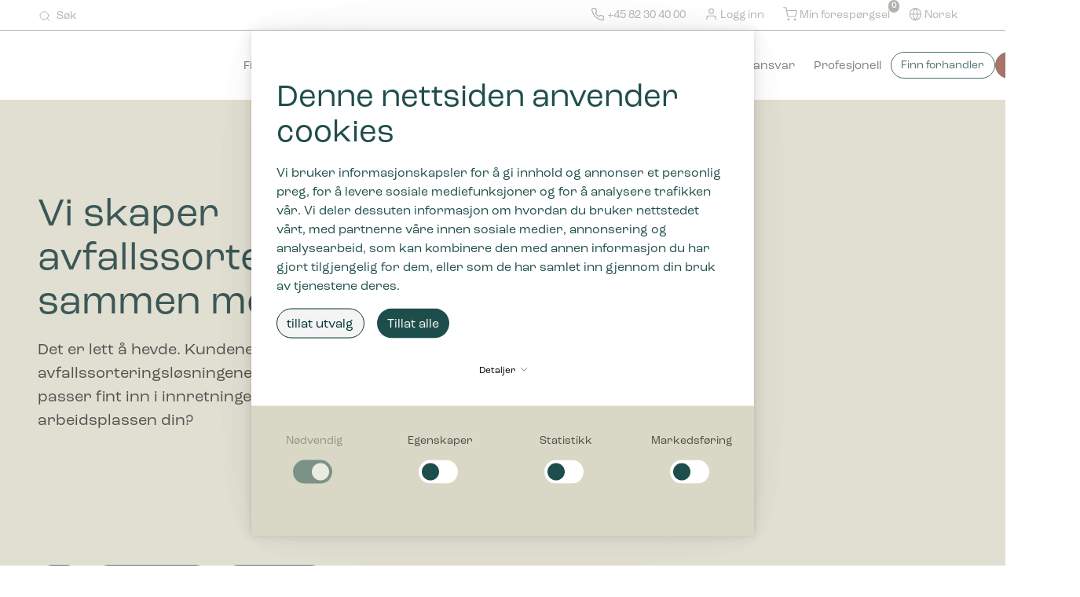

--- FILE ---
content_type: text/html; charset=utf-8
request_url: https://www.bicasolutions.no/brukeropplevelser/privat-sektor
body_size: 58734
content:
<!doctype html>
<html lang="nb">
<head>
    <!-- v1.26.5
 -->
    <meta charset="utf-8">
    <meta name="viewport" content="height=device-height, width=device-width, initial-scale=1.0">
    <link rel="shortcut icon" href="/Files/Images/Logos/bica-favicon.svg">
    <link rel="apple-touch-icon" href="/Files/Images/Logos/bica-favicon.svg">
    <meta name="og:image" content="/Files/Images/Dropbox/Miljoebilleder-og-video-2023/Lowres/Bica_950-2209005-2_mood_3.jpg">
<base href="https://www.bicasolutions.no/">
<meta name="description" content="Vi hjelper bedrifter og offentlig sektor med &#229; gj&#248;re avfallssortering enklere. Les her hvordan vi har hjulpet andre. Gratis r&#229;d.">
<meta name="google-site-verification" content="gJMSmuz4lZNKPP-tuwzRNrXvhCOyvBIsyL6fO058dIo">
<meta name="og:type" content="website">
<meta name="og:image:alt" content="Affald er et k&#230;mpe problem. Men det er ogs&#229; et enormt potentiale">
<meta name="og:title" content="Bica avfallssorteringsl&#248;sninger | Se v&#229;re referanser">
<link rel="canonical" href="https://carbi.dk/cases">
<meta name="og:site_name" content="Bica">
<meta name="og:description" content="Vi hjelper bedrifter og offentlig sektor med &#229; gj&#248;re avfallssortering enklere. Les her hvordan vi har hjulpet andre. Gratis r&#229;d.">
    <title>Bica avfallssorteringsløsninger | Se våre referanser</title>
	<link href="/Files/Templates/Designs/Swift/Assets/css/styles.css?638912936492389626" rel="stylesheet" media="all" type="text/css">
	<link href="/Files/Templates/Designs/Swift/_parsed/Swift_css/Swift_styles_10.min.css?638992393672470000" rel="stylesheet" media="all" type="text/css" data-last-modified-content="20.11.2025 12:42:47">
	<script src="/Files/Templates/Designs/Swift/Assets/js/aos.js?638912936499581509" defer></script>
	<script src="/Files/Templates/Designs/Swift/Assets/js/scripts.js?638912936499581509" defer></script>
<link rel="preload" href="https://use.typekit.net/txx5kly.css" as="style" 
      onload="this.rel='stylesheet'"><noscript><link rel="stylesheet" href="https://use.typekit.net/txx5kly.css"></noscript>
<script src="/Files/Templates/Designs/Swift/Assets/js/custom.js" data-cookieconsent="ignore" crossorigin="anonymous" defer></script>
    <script type="module">
        AOS.init({ offset: 0, duration: 400, delay: 100, easing: 'ease-in-out', mirror: true, disable: window.matchMedia('(prefers-reduced-motion: reduce)') });
        swift.Scroll.hideHeadersOnScroll();
        swift.Scroll.handleAlternativeTheme();
		if (window.navigator.userAgent.match(/(iPhone|iPod|iPad|Android|webOS|BlackBerry|Windows Phone)/i)) {
        	// This is a mobile device
        } else {
        	const cursor = window.curDot({
        		easing: 1,
        		diameter: 25,
        		borderWidth: 0,
        		opacity:0
        	});
        	cursor.over("a, button, .form-check, input, textarea, div[id^='RelatedProducts']", {
        		borderWidth:0,
        		diameter: 25,
        		background:'#fff'
        	});
        }
    </script>
		    <!-- Google Tag Manager -->
		    <script data-cookieconsent="ignore">
		    	(function(w,d,s,l,i){w[l]=w[l]||[];w[l].push({'gtm.start':
				new Date().getTime(),event:'gtm.js'});var f=d.getElementsByTagName(s)[0],
				j=d.createElement(s),dl=l!='dataLayer'?'&l='+l:'';j.async=true;j.src=
				'https://www.googletagmanager.com/gtm.js?id='+i+dl;f.parentNode.insertBefore(j,f);
				})(window,document,'script','dataLayer','GTM-TJ27BF4R');
				function gtag() { dataLayer.push(arguments); }
			</script>
		    <!-- End Google Tag Manager -->
</head>
<body class="brand  theme theme-white" id="page2589">
	<header class="page-header sticky-top top-0 d-none d-xl-block" id="page-header-desktop">
		<div class="py-0 theme-animated   theme theme-white  item_swift_4columnsflex" data-main-theme=" theme theme-white" data-alternative-theme=" theme theme-white">
			<div class="container-xl">
				<div class="d-flex flex-row gap-3 align-items-center">
					<div class="col flex-grow-1">
<div class="d-flex align-items-center h-100 my-auto search-modal mx-n3 justify-content-start item_swift_searchfield">
		<button aria-label="Søk" class="btn px-3 py-2 search-icon" data-bs-toggle="modal" data-bs-target="#searchModal_17509">
			<span class="icon-3" data-label="Søk">
				<svg xmlns="http://www.w3.org/2000/svg" width="24" height="24" viewBox="0 0 24 24" fill="none" stroke="currentColor" stroke-width="1.5" stroke-linecap="round" stroke-linejoin="round" class="feather feather-search"><circle cx="11" cy="11" r="8"></circle><line x1="21" y1="21" x2="16.65" y2="16.65"></line></svg>
			</span>
		</button>
		<div class="modal fade" id="searchModal_17509" tabindex="-1" data-bs-backdrop="true">
			<div class="modal-dialog modal-dialog-centered modal-xl">
				<div class="modal-content">
					<div class="modal-body border-0">
							<div class="js-async-fetch-placeholder" style="width: 100%">
		<div class="dropdown js-type-ahead-dropdown type-ahead-dropdown">
			<form method="get"
				  action="/Default.aspx?ID=2569"
				  data-search-results-page="2659"
				  data-product-details-page="/Default.aspx?ID=2569"
				  data-product-list-page="/Default.aspx?ID=2569"
				  data-search-layout="icon"
				  class="js-suggest-form suggest-form">
				<input type="hidden" class="js-type-ahead-parameter" />
				<input type="hidden" name="ID" value="2569"/>
				<input type="hidden" name="redirect" value="false" />
				<input type="hidden" name="SearchLayout" value="icon" />
				<label for="searchField_17509" class="visually-hidden">Hva ser du etter?</label>
				<span class="position-absolute top-0 icon-2 px-3 d-flex align-items-center h-100 search-icon">
					<svg xmlns="http://www.w3.org/2000/svg" width="24" height="24" viewBox="0 0 24 24" fill="none" stroke="currentColor" stroke-width="1.5" stroke-linecap="round" stroke-linejoin="round" class="feather feather-search"><circle cx="11" cy="11" r="8"></circle><line x1="21" y1="21" x2="16.65" y2="16.65"></line></svg>
				</span>
				<input id="searchField_17509"
                					   class="form-control py-2 pe-3"
                					   type="search"
                					   placeholder="Hva ser du etter?"
                					   autocomplete="off"
                					   maxlength="255"
                					   name="q"
                					   value=""
                					   data-original=""
                					   onfocus="swift.Typeahead.init()">
			</form>
			<ul class="dropdown-menu w-100 js-type-ahead-menu type-ahead-menu"></ul>
		</div>
	</div>
					</div>
				</div>
			</div>
		</div>
</div>
					</div>
					<div class="col flex-grow-1">
					</div>
					<div class="col flex-grow-1">
					</div>
					<div class="col flex-grow-1">
<div class="nav-wrapper item_swift_navigation">
<nav class="d-flex py-0 flex-row justify-content-end text-end">
	<ul class="nav flex-nowrap flex-row">
				<li class="nav-item">
						<a href="tel:+4582304000" class="p-2 nav-link text-nowrap text-decoration-underline-hover fs-6 fw-normal text-regular"   id="Navigation_Page_Desktop_4378_17515">
							<span class="icon-3 pe-none"><svg xmlns="http://www.w3.org/2000/svg" width="24" height="24" viewBox="0 0 24 24" fill="none" stroke="currentColor" stroke-width="1.5" stroke-linecap="round" stroke-linejoin="round" class="feather feather-phone"><path d="M22 16.92v3a2 2 0 0 1-2.18 2 19.79 19.79 0 0 1-8.63-3.07 19.5 19.5 0 0 1-6-6 19.79 19.79 0 0 1-3.07-8.67A2 2 0 0 1 4.11 2h3a2 2 0 0 1 2 1.72 12.84 12.84 0 0 0 .7 2.81 2 2 0 0 1-.45 2.11L8.09 9.91a16 16 0 0 0 6 6l1.27-1.27a2 2 0 0 1 2.11-.45 12.84 12.84 0 0 0 2.81.7A2 2 0 0 1 22 16.92z"></path></svg></span>
						<span>+45 82 30 40 00</span>
						</a>
                </li>
				<li class="nav-item dropdown">
						<span class="p-2 nav-link text-nowrap fs-6 fw-normal text-regular dropdown-toggle "  role="button" aria-haspopup="true" aria-expanded="false" data-bs-toggle="dropdown" data-bs-offset="0,0" id="Navigation_Page_Desktop_2635_17515">
							<span class="icon-3 pe-none"><svg xmlns="http://www.w3.org/2000/svg" width="24" height="24" viewBox="0 0 24 24" fill="none" stroke="currentColor" stroke-width="1.5" stroke-linecap="round" stroke-linejoin="round" class="feather feather-user"><path d="M20 21v-2a4 4 0 0 0-4-4H8a4 4 0 0 0-4 4v2"></path><circle cx="12" cy="7" r="4"></circle></svg></span>
						<span>Logg inn</span>
						</span>
						<ul class="dropdown-menu " aria-labelledby="Navigation_Page_Desktop_2635_17515">
								<li>
										<a href="/logg-inn/logg-inn" class="dropdown-item py-2 text-decoration-underline-hover fs-6 fw-normal text-regular"  id="Navigation_Page_2672_17515">Logg inn</a>
								</li>
								<li>
										<a href="/logg-inn/logg-inn?LoginAction=Recovery" class="dropdown-item py-2 text-decoration-underline-hover fs-6 fw-normal text-regular"  id="Navigation_Page_2673_17515">Glemt passord</a>
								</li>
								<li>
										<a href="/logg-inn/opprett-konto" class="dropdown-item py-2 text-decoration-underline-hover fs-6 fw-normal text-regular"  id="Navigation_Page_2674_17515">Opprett konto</a>
								</li>
													</ul>
                </li>
				<li class="nav-item">
						<a href="/min-forespoergsel" class="p-2 nav-link text-nowrap text-decoration-underline-hover fs-6 fw-normal text-regular"   id="Navigation_Page_Desktop_2637_17515">
							<span class="icon-3 pe-none"><svg xmlns="http://www.w3.org/2000/svg" width="24" height="24" viewBox="0 0 24 24" fill="none" stroke="currentColor" stroke-width="1.5" stroke-linecap="round" stroke-linejoin="round" class="feather feather-shopping-cart"><circle cx="9" cy="21" r="1"></circle><circle cx="20" cy="21" r="1"></circle><path d="M1 1h4l2.68 13.39a2 2 0 0 0 2 1.61h9.72a2 2 0 0 0 2-1.61L23 6H6"></path></svg></span>
						<span>Min forespørgsel</span>
						<span class="js-cart-qty mini-cart-quantity pe-none"  data-order-context="">0</span>
						</a>
                </li>
				<li class="nav-item dropdown">
						<span class="p-2 nav-link text-nowrap fs-6 fw-normal text-regular dropdown-toggle "  role="button" aria-haspopup="true" aria-expanded="false" data-bs-toggle="dropdown" data-bs-offset="0,0" id="Navigation_Page_Desktop_2641_17515">
							<span class="icon-3 pe-none"><svg xmlns="http://www.w3.org/2000/svg" width="24" height="24" viewBox="0 0 24 24" fill="none" stroke="currentColor" stroke-width="1.5" stroke-linecap="round" stroke-linejoin="round" class="feather feather-globe"><circle cx="12" cy="12" r="10"></circle><line x1="2" y1="12" x2="22" y2="12"></line><path d="M12 2a15.3 15.3 0 0 1 4 10 15.3 15.3 0 0 1-4 10 15.3 15.3 0 0 1-4-10 15.3 15.3 0 0 1 4-10z"></path></svg></span>
						<span>Norsk</span>
						</span>
						<ul class="dropdown-menu " aria-labelledby="Navigation_Page_Desktop_2641_17515">
								<li>
										<a href="https://www.bicasolutions.se/" class="dropdown-item py-2 text-decoration-underline-hover fs-6 fw-normal text-regular"  id="Navigation_Page_2690_17515">Svenska</a>
								</li>
								<li>
										<a href="https://www.bicasolutions.uk/" class="dropdown-item py-2 text-decoration-underline-hover fs-6 fw-normal text-regular"  id="Navigation_Page_2691_17515">English</a>
								</li>
								<li>
										<a href="https://www.bicasolutions.de/" class="dropdown-item py-2 text-decoration-underline-hover fs-6 fw-normal text-regular"  id="Navigation_Page_2692_17515">Deutsch</a>
								</li>
								<li>
										<a href="https://www.bicasolutions.dk" class="dropdown-item py-2 text-decoration-underline-hover fs-6 fw-normal text-regular"  id="Navigation_Page_2693_17515">Dansk</a>
								</li>
													</ul>
                </li>
	</ul>
</nav>
</div>
					</div>
				</div>
			</div>
		</div>
		<div class="py-3 theme-animated   theme theme-white  item_swift_4columnsflex" data-main-theme=" theme theme-white" data-alternative-theme=" theme theme-white">
			<div class="container-xl">
				<div class="d-flex flex-row gap-3 align-items-center">
					<div class="col flex-grow-1">
<figure class="m-0 d-flex justify-content-start item_swift_logo">
	<div id="17506" class="user-select-none" style="scroll-margin-top:var(--header-height,150px)"></div>
		<a href="/" class="text-decoration-none" aria-label="Bica">
			<div class="icon-auto" style="width: 250px">
				<?xml version="1.0" encoding="utf-8"?>
<!-- Generator: Adobe Illustrator 27.5.0, SVG Export Plug-In . SVG Version: 6.00 Build 0)  -->
<svg version="1.1" id="Layer_1" xmlns="http://www.w3.org/2000/svg" xmlns:xlink="http://www.w3.org/1999/xlink" x="0px" y="0px"
	 width="824.471px" height="140.5259px" viewBox="0 0 824.471 140.5259" enable-background="new 0 0 824.471 140.5259"
	 xml:space="preserve">
	 <style>
		.logo-fill {
		fill: var(--swift-button-primary-background-color)
		}
	</style>
<g>
	<g class="hide-on-scroll">
		<path class="logo-fill" d="M468.8284,0.3203h13.6631V2.752h-10.9746v7.4238h9.4072v2.0479h-9.4072v9.1514h-2.6885V0.3203z"/>
		<path class="logo-fill" d="M487.6116,0.3203h8.7354c5.2803,0,7.9033,2.3359,7.9033,5.9834c0,2.752-1.1836,4.7041-4.0635,5.0557
			v0.0645c2.9756,0.3516,3.9355,2.2393,3.9355,4.8633v5.0879h-2.752v-5.0879c0-2.2402-0.9912-3.6797-4.4795-3.6797h-6.5908v8.7676
			h-2.6885V0.3203z M496.3157,10.624c3.8389,0,5.3115-1.6328,5.3115-4.0957c0-2.3359-1.7285-3.7764-5.2803-3.7764h-6.0469v7.8721
			H496.3157z"/>
		<path class="logo-fill" d="M509.3079,10.752c0-6.624,4.6719-10.752,10.623-10.752c5.9521,0,10.624,4.1279,10.624,10.752
			c0,6.751-4.6719,10.9424-10.624,10.9424C513.9798,21.6943,509.3079,17.5029,509.3079,10.752z M527.8665,10.752
			c0-5.1523-3.6152-8.3193-7.9355-8.3193c-4.3193,0-7.9346,3.167-7.9346,8.3193c0,5.2471,3.6152,8.5107,7.9346,8.5107
			C524.2513,19.2627,527.8665,15.999,527.8665,10.752z"/>
		<path class="logo-fill" d="M536.3157,0.3203h4.4795l6.5283,17.4385h0.0312l6.624-17.4385h4.3838V21.375h-2.7197l0.0635-19.2305
			h-0.0635L548.347,21.375h-2.1758l-7.2949-19.2305h-0.0645l0.0645,19.2305h-2.5605V0.3203z"/>
		<path class="logo-fill" d="M572.1878,0.3203h2.8799l5.5996,17.5664h0.0957l5.3438-17.3428h2.752l5.2793,17.3428h0.0957
			l5.5996-17.5664h2.6885l-6.9756,21.0547h-2.8799l-5.2158-16.9268h-0.0957l-5.3115,16.9268h-2.9121L572.1878,0.3203z"/>
		<path class="logo-fill" d="M618.554,16.2549h-10.9111l-2.0791,5.1201h-2.8164l8.8955-21.0547h3.2002l8.8945,21.0547h-3.1357
			L618.554,16.2549z M617.7542,14.2715L613.179,2.7842h-0.0645l-4.6719,11.4873H617.7542z"/>
		<path class="logo-fill" d="M627.0687,14.207h2.4961c0,3.04,1.5352,5.1836,6.0146,5.1836c4.832,0,6.1758-1.8877,6.1758-3.9033
			c0-1.3438-0.5762-2.0801-1.6641-2.5283c-1.1514-0.4795-3.5518-0.7354-5.375-0.9912c-2.1758-0.2559-4.4795-0.7686-5.6318-1.4727
			c-1.2158-0.7354-2.0801-2.1436-2.0801-4.127c0-3.7441,3.4561-6.3682,8.4795-6.3682c5.8877,0,8.2236,2.7197,8.2236,7.584h-2.4961
			c0-3.6797-2.0479-5.2803-5.6631-5.2803c-3.4238,0-5.8555,1.5361-5.8555,3.8398c0,1.3438,0.5117,2.1445,1.4072,2.5918
			c1.0244,0.5127,3.5518,0.8965,5.376,1.1523c2.1113,0.2881,4.3193,0.6396,5.6953,1.3438c1.4082,0.7041,2.2725,2.1758,2.2725,4.0957
			c0,3.2002-1.9844,6.3672-8.8643,6.3672C628.8284,21.6943,627.0687,18.0146,627.0687,14.207z"/>
		<path class="logo-fill" d="M654.4915,2.7197h-6.9756V0.3203h16.6387v2.3994h-6.9756V21.375h-2.6875V2.7197z"/>
		<path class="logo-fill" d="M669.0198,0.3203h13.9512V2.752h-11.2627v7.04h9.1191v1.9834h-9.1191v7.168h11.5508v2.4316h-14.2393
			V0.3203z"/>
		<path class="logo-fill" d="M578.1068,34.7197h-6.9756v-2.3994h16.6387v2.3994h-6.9756V53.375h-2.6875V34.7197z"/>
		<path class="logo-fill" d="M590.2982,42.752c0-6.624,4.6719-10.752,10.623-10.752c5.9521,0,10.624,4.1279,10.624,10.752
			c0,6.751-4.6719,10.9424-10.624,10.9424C594.97,53.6943,590.2982,49.5029,590.2982,42.752z M608.8568,42.752
			c0-5.1523-3.6152-8.3193-7.9355-8.3193c-4.3193,0-7.9346,3.167-7.9346,8.3193c0,5.2471,3.6152,8.5107,7.9346,8.5107
			C605.2415,51.2627,608.8568,47.999,608.8568,42.752z"/>
		<path class="logo-fill" d="M626.2659,32.3203h8.7354c5.2803,0,7.9033,2.3359,7.9033,5.9834c0,2.752-1.1836,4.7041-4.0635,5.0557
			v0.0645c2.9756,0.3516,3.9355,2.2393,3.9355,4.8633v5.0879h-2.752v-5.0879c0-2.2402-0.9912-3.6797-4.4795-3.6797h-6.5908v8.7676
			h-2.6885V32.3203z M634.97,42.624c3.8389,0,5.3115-1.6328,5.3115-4.0957c0-2.3359-1.7285-3.7764-5.2803-3.7764h-6.0469v7.8721
			H634.97z"/>
		<path class="logo-fill" d="M648.9222,32.3203h13.9512v2.4316h-11.2627v7.04h9.1191v1.9834h-9.1191v7.168h11.5508v2.4316h-14.2393
			V32.3203z"/>
		<path class="logo-fill" d="M667.5462,46.207h2.4961c0,3.04,1.5352,5.1836,6.0146,5.1836c4.832,0,6.1758-1.8877,6.1758-3.9033
			c0-1.3438-0.5762-2.0801-1.6641-2.5283c-1.1514-0.4795-3.5518-0.7354-5.375-0.9912c-2.1758-0.2559-4.4795-0.7686-5.6318-1.4727
			c-1.2158-0.7354-2.0801-2.1436-2.0801-4.127c0-3.7441,3.4561-6.3682,8.4795-6.3682c5.8877,0,8.2236,2.7197,8.2236,7.584h-2.4961
			c0-3.6797-2.0479-5.2803-5.6631-5.2803c-3.4238,0-5.8555,1.5361-5.8555,3.8398c0,1.3438,0.5117,2.1445,1.4072,2.5918
			c1.0244,0.5127,3.5518,0.8965,5.376,1.1523c2.1113,0.2881,4.3193,0.6396,5.6953,1.3438c1.4082,0.7041,2.2725,2.1758,2.2725,4.0957
			c0,3.2002-1.9844,6.3672-8.8643,6.3672C669.306,53.6943,667.5462,50.0146,667.5462,46.207z"/>
		<path class="logo-fill" d="M689.721,42.752c0-6.624,4.6719-10.752,10.623-10.752c5.9521,0,10.624,4.1279,10.624,10.752
			c0,6.751-4.6719,10.9424-10.624,10.9424C694.3929,53.6943,689.721,49.5029,689.721,42.752z M708.2796,42.752
			c0-5.1523-3.6152-8.3193-7.9355-8.3193c-4.3193,0-7.9346,3.167-7.9346,8.3193c0,5.2471,3.6152,8.5107,7.9346,8.5107
			C704.6644,51.2627,708.2796,47.999,708.2796,42.752z"/>
		<path class="logo-fill" d="M716.5687,45.6309V32.3203h2.6885v13.3105c0,3.4561,2.3672,5.6318,6.335,5.6318
			s6.3359-2.1758,6.3359-5.6318V32.3203h2.4316v13.3105c0,4.7998-3.3594,8.0635-8.8633,8.0635
			C719.9612,53.6943,716.5687,50.4307,716.5687,45.6309z"/>
		<path class="logo-fill" d="M740.9202,32.3203h8.7354c5.2803,0,7.9033,2.3359,7.9033,5.9834c0,2.752-1.1836,4.7041-4.0635,5.0557
			v0.0645c2.9756,0.3516,3.9355,2.2393,3.9355,4.8633v5.0879h-2.752v-5.0879c0-2.2402-0.9912-3.6797-4.4795-3.6797h-6.5908v8.7676
			h-2.6885V32.3203z M749.6243,42.624c3.8389,0,5.3115-1.6328,5.3115-4.0957c0-2.3359-1.7285-3.7764-5.2803-3.7764h-6.0469v7.8721
			H749.6243z"/>
		<path class="logo-fill" d="M762.6165,42.8799c0-6.624,4.3516-10.8799,10.5918-10.8799c5.3438,0,9.2471,3.3281,9.2471,8.1914
			c0,0.0645,0,0.3525-0.0322,0.7686h-2.4639v-0.5762c0-3.5518-2.9111-5.9512-6.751-5.9512c-4.5762,0-7.9033,3.2949-7.9033,8.4473
			c0,5.1191,3.4873,8.3828,7.9033,8.3828c3.8711,0,6.8477-2.3359,6.8477-5.6953v-0.3838h2.4951v0.5117
			c0,4.7354-3.9678,7.999-9.3428,7.999C767.096,53.6943,762.6165,49.4707,762.6165,42.8799z"/>
		<path class="logo-fill" d="M788.472,32.3203h13.9512v2.4316h-11.2627v7.04h9.1191v1.9834h-9.1191v7.168h11.5508v2.4316H788.472
			V32.3203z"/>
		<path class="logo-fill" d="M807.096,46.207h2.4961c0,3.04,1.5352,5.1836,6.0146,5.1836c4.832,0,6.1758-1.8877,6.1758-3.9033
			c0-1.3438-0.5762-2.0801-1.6641-2.5283c-1.1514-0.4795-3.5518-0.7354-5.375-0.9912c-2.1758-0.2559-4.4795-0.7686-5.6318-1.4727
			c-1.2158-0.7354-2.0801-2.1436-2.0801-4.127c0-3.7441,3.4561-6.3682,8.4795-6.3682c5.8877,0,8.2236,2.7197,8.2236,7.584h-2.4961
			c0-3.6797-2.0479-5.2803-5.6631-5.2803c-3.4238,0-5.8555,1.5361-5.8555,3.8398c0,1.3438,0.5117,2.1445,1.4072,2.5918
			c1.0244,0.5127,3.5518,0.8965,5.376,1.1523c2.1113,0.2881,4.3193,0.6396,5.6953,1.3438c1.4082,0.7041,2.2725,2.1758,2.2725,4.0957
			c0,3.2002-1.9844,6.3672-8.8643,6.3672C808.8558,53.6943,807.096,50.0146,807.096,46.207z"/>
	</g>
	<path class="logo-fill" d="M10.3994,114.3257h-0.2002c0,9.2002,0.2002,19.4004,0.6006,24.5996H0V0.3277h10.7998v49.5996
		c0,3.5996-0.2002,11.5996-0.4004,17.3994h0.2002c4.3994-18,20.3994-28.7998,42.1992-28.7998c28,0,45.999,19,45.999,49.1992
		c0,32.5996-18.7998,52.7998-46.1992,52.7998C29.999,140.5259,14.999,129.5259,10.3994,114.3257z M87.998,87.9263
		c0-24.3994-14.5996-39.5996-36.999-39.5996c-24.2002,0-40.1992,15.5996-40.1992,41.7998v5.3994
		c0,19.5996,15.1992,35.2002,39.5986,35.2002C72.3984,130.7261,87.998,114.5259,87.998,87.9263z"/>
	<path class="logo-fill" d="M119.9961,8.1275h11.7998v18.5996h-11.7998V8.1275z M120.5967,40.1275h10.7998v98.7979h-10.7998V40.1275z"
		/>
	<path class="logo-fill" d="M153.3955,89.5259c0-31.5986,19.2002-50.999,48.1992-50.999c24.7998,0,42.3994,15.4004,42.3994,40.1992
		h-10.2002c0-18.7998-13.5996-30.3994-31.999-30.3994c-22.3994,0-37.5996,15.5996-37.5996,41.1992s14.7998,41.2002,36.3994,41.2002
		c19.3994,0,33.5996-11.4004,33.7998-30h10c0,24.5996-18.2002,39.7998-44,39.7998
		C172.1953,140.5259,153.3955,121.1255,153.3955,89.5259z"/>
	<path class="logo-fill" d="M265.7949,111.1255c0-13.999,9.5996-25.5996,35.5996-25.5996h43.999v-9.1992
		c0-18.5996-12.5996-28.3994-34.1992-28.3994c-20,0-32.2002,8.1992-32.2002,22.999c0,1.4004,0,3.2002,0.2002,4.6006h-10
		c-0.1992-1.2002-0.3994-4-0.3994-6c0-19.4004,16.5996-31,42.5996-31c27.7988,0,44.7988,14,44.7988,38.5996v61.7988h-10.7998
		c0-5.5996,0.4004-16.1992,0.4004-25.5996h-0.2002c-4,16.5996-19,27.2002-43.1992,27.2002
		C280.5947,140.5259,265.7949,129.3257,265.7949,111.1255z M345.3936,95.1265v-1.4004h-42.999
		c-19.4004,0-26.4004,6.7998-26.4004,17.3994c0,12.4004,11.4004,20,28.4004,20
		C329.1934,131.1255,345.3936,117.5259,345.3936,95.1265z"/>
	<path class="logo-fill" d="M370.6528,26.849c0-15.9527,11.4329-26.5219,24.5281-26.5219S419.709,10.8963,419.709,26.849
		c0,15.9537-11.4329,26.5229-24.5281,26.5229S370.6528,42.8026,370.6528,26.849z M416.2525,26.849
		c0-14.0916-9.9043-23.0654-21.0716-23.0654s-21.0056,8.9738-21.0056,23.0654c0,14.0926,9.8384,23.0664,21.0056,23.0664
		S416.2525,40.9416,416.2525,26.849z M385.675,12.8232h9.6387c6.3819,0,9.5718,2.9913,9.5718,7.578
		c0,2.9913-0.7977,4.9861-3.1899,6.1822v0.1328c2.4591,0.9974,3.1899,2.8585,3.1899,5.2517v8.3088h-4.8523v-8.0432
		c0-2.1266-0.8636-3.2568-3.3896-3.2568h-6.1153v11.3001h-4.8533V12.8232z M395.6462,24.9879c3.2568,0,4.387-1.3289,4.387-3.9218
		c0-2.3932-0.9964-3.8549-4.7195-3.8549h-4.7854v7.7767H395.6462z"/>
	<rect x="468.8174" y="41.8613" class="logo-fill hide-on-scroll" width="89.5553" height="2"/>
</g>
</svg>
			</div>
		</a>
</figure>
					</div>
					<div class="col flex-grow-0">
<div class="nav-wrapper megamenu-wrapper item_swift_megamenu" id="Menu_17507">
<nav class="d-flex py-0 justify-content-end text-end">
	<ul class="nav flex-nowrap menu_root">
			<li id="Megamenu_Page_2568_17507" data-type="page" class="nav-item dropdown position-static">
					<span class="nav-link p-2 fw-normal  fs-6 justify-content-start text-start dropdown-toggle"  role="button" aria-haspopup="true" aria-expanded="false" data-bs-toggle="dropdown" data-bs-offset="0,0" id="NavLink_Megamenu_Page_2568_17507">
				<span class="text-wrap-nowrap">Finn din bransje</span>  
				</span>
						<div class="dropdown-menu megamenu py-4" aria-labelledby="Megamenu_Page_2568_17507" id="NavGroupMegamenu_Page_2568_17507">
							<div class="container-xl overflow-y-auto overflow-x-hidden">
									<div class="d-flex flex-wrap justify-content-start text-start">
											<div class="col-4 col-xl-3 col-xxl-2">
													<a id="Megamenu_Page_2585_17507" data-type="page" href="/finn-din-bransje/offentlig-sektor" class="nav-link px-0 text-decoration-underline-hover lh-sm text-break">
													<h6 class="m-0 fw-bold  fs-6">Offentlig sektor</h6>
													</a>
															<a id="Megamenu_Page_2759_17507" data-type="page" class="nav-link px-0 text-decoration-underline-hover lh-sm text-break" href="/finn-din-bransje/offentlig-sektor/kontor-og-administrasjon" >
															<span class="fw-normal  fs-6">Kontor og administrasjon</span>
															</a>	
															<a id="Megamenu_Page_2760_17507" data-type="page" class="nav-link px-0 text-decoration-underline-hover lh-sm text-break" href="/finn-din-bransje/offentlig-sektor/utdanningsinstitusjoner-og-biblioteker" >
															<span class="fw-normal  fs-6">Utdanningsinstitusjoner og biblioteker</span>
															</a>	
															<a id="Megamenu_Page_2761_17507" data-type="page" class="nav-link px-0 text-decoration-underline-hover lh-sm text-break" href="/finn-din-bransje/offentlig-sektor/skole-og-barnehager" >
															<span class="fw-normal  fs-6">Skole og barnehager</span>
															</a>	
															<a id="Megamenu_Page_2762_17507" data-type="page" class="nav-link px-0 text-decoration-underline-hover lh-sm text-break" href="/finn-din-bransje/offentlig-sektor/kultur-og-underholdning" >
															<span class="fw-normal  fs-6">Kultur og underholdning</span>
															</a>	
															<a id="Megamenu_Page_2763_17507" data-type="page" class="nav-link px-0 text-decoration-underline-hover lh-sm text-break" href="/finn-din-bransje/offentlig-sektor/sykehus-helse-og-omsorg" >
															<span class="fw-normal  fs-6">Sykehus, helse og omsorg</span>
															</a>	
															<a id="Megamenu_Page_3857_17507" data-type="page" class="nav-link px-0 text-decoration-underline-hover lh-sm text-break" href="/finn-din-bransje/offentlig-sektor/kollektiv-transport" >
															<span class="fw-normal  fs-6">Kollektiv transport</span>
															</a>	
											</div>
											<div class="col-4 col-xl-3 col-xxl-2">
													<a id="Megamenu_Page_2586_17507" data-type="page" href="/finn-din-bransje/privat-sektor" class="nav-link px-0 text-decoration-underline-hover lh-sm text-break">
													<h6 class="m-0 fw-bold  fs-6">Privat sektor</h6>
													</a>
															<a id="Megamenu_Page_2764_17507" data-type="page" class="nav-link px-0 text-decoration-underline-hover lh-sm text-break" href="/finn-din-bransje/privat-sektor/kontor-og-administrasjon" >
															<span class="fw-normal  fs-6">Kontor og administrasjon</span>
															</a>	
															<a id="Megamenu_Page_2765_17507" data-type="page" class="nav-link px-0 text-decoration-underline-hover lh-sm text-break" href="/finn-din-bransje/privat-sektor/kultur-og-underholdning" >
															<span class="fw-normal  fs-6">Kultur og underholdning</span>
															</a>	
															<a id="Megamenu_Page_2766_17507" data-type="page" class="nav-link px-0 text-decoration-underline-hover lh-sm text-break" href="/finn-din-bransje/privat-sektor/shopping" >
															<span class="fw-normal  fs-6">Shopping</span>
															</a>	
															<a id="Megamenu_Page_2767_17507" data-type="page" class="nav-link px-0 text-decoration-underline-hover lh-sm text-break" href="/finn-din-bransje/privat-sektor/hoteller-og-restauranter" >
															<span class="fw-normal  fs-6">Hoteller og restauranter</span>
															</a>	
															<a id="Megamenu_Page_2768_17507" data-type="page" class="nav-link px-0 text-decoration-underline-hover lh-sm text-break" href="/finn-din-bransje/privat-sektor/almene-boliger" >
															<span class="fw-normal  fs-6">Almene boliger</span>
															</a>	
															<a id="Megamenu_Page_2769_17507" data-type="page" class="nav-link px-0 text-decoration-underline-hover lh-sm text-break" href="/finn-din-bransje/privat-sektor/flyplass" >
															<span class="fw-normal  fs-6">Flyplass</span>
															</a>	
											</div>
										</div>
								</div>
							</div>
			</li>
			<li id="Megamenu_Page_2569_17507" data-type="page" class="nav-item dropdown position-static">
					<a class="nav-link p-2 text-decoration-underline-hover fw-normal  fs-6 dropdown-toggle" href="/produkter"  role="button" aria-haspopup="true" aria-expanded="false" data-bs-toggle="dropdown" data-bs-offset="0,0" id="NavLink_Megamenu_Page_2569_17507">
				<span class="text-wrap-nowrap">Produkter</span>  
					</a>
						<div class="dropdown-menu megamenu py-4" aria-labelledby="Megamenu_Page_2569_17507" id="NavGroupMegamenu_Page_2569_17507">
							<div class="container-xl overflow-y-auto overflow-x-hidden">
									<div class="d-flex flex-wrap justify-content-start text-start">
											<div class="col-4 col-xl-3 col-xxl-2">
													<a id="Megamenu_GROUP227_17507" data-type="group" href="/avfallssortering-innendoers" class="nav-link px-0 text-decoration-underline-hover lh-sm text-break">
													<h6 class="m-0 fw-bold  fs-6">Avfallssortering innendørs</h6>
													</a>
															<a id="Megamenu_GROUP260_17507" data-type="group" class="nav-link px-0 text-decoration-underline-hover lh-sm text-break" href="/avfallssortering-innendoers/bica-advanced" >
															<span class="fw-normal  fs-6">Bica Advanced</span>
															</a>	
															<a id="Megamenu_GROUP259_17507" data-type="group" class="nav-link px-0 text-decoration-underline-hover lh-sm text-break" href="/avfallssortering-innendoers/bica-basic" >
															<span class="fw-normal  fs-6">Bica Basic</span>
															</a>	
															<a id="Megamenu_GROUP239_17507" data-type="group" class="nav-link px-0 text-decoration-underline-hover lh-sm text-break" href="/avfallssortering-innendoers/avfallssortering-3-beholdere" >
															<span class="fw-normal  fs-6">Avfallssortering | 3+ beholdere</span>
															</a>	
															<a id="Megamenu_GROUP222_17507" data-type="group" class="nav-link px-0 text-decoration-underline-hover lh-sm text-break" href="/avfallssortering-innendoers/avfallssortering-2-beholdere" >
															<span class="fw-normal  fs-6">Avfallssortering | 2 beholdere</span>
															</a>	
															<a id="Megamenu_GROUP220_17507" data-type="group" class="nav-link px-0 text-decoration-underline-hover lh-sm text-break" href="/avfallssortering-innendoers/avfallsbeholdere-1-beholder" >
															<span class="fw-normal  fs-6">Avfallsbeholdere | 1 beholder</span>
															</a>	
											</div>
											<div class="col-4 col-xl-3 col-xxl-2">
													<a id="Megamenu_GROUP221_17507" data-type="group" href="/avfallssortering-utendoers" class="nav-link px-0 text-decoration-underline-hover lh-sm text-break">
													<h6 class="m-0 fw-bold  fs-6">Avfallssortering utendørs</h6>
													</a>
															<a id="Megamenu_GROUP229_17507" data-type="group" class="nav-link px-0 text-decoration-underline-hover lh-sm text-break" href="/avfallssortering-utendoers/avfallssortering-2-beholdere" >
															<span class="fw-normal  fs-6">Avfallssortering | 2+ beholdere</span>
															</a>	
															<a id="Megamenu_GROUP228_17507" data-type="group" class="nav-link px-0 text-decoration-underline-hover lh-sm text-break" href="/avfallssortering-utendoers/avfallsbeholdere-1-beholder" >
															<span class="fw-normal  fs-6">Avfallsbeholdere | 1 beholder</span>
															</a>	
											</div>
											<div class="col-4 col-xl-3 col-xxl-2">
													<a id="Megamenu_GROUP230_17507" data-type="group" href="/andre-produkter" class="nav-link px-0 text-decoration-underline-hover lh-sm text-break">
													<h6 class="m-0 fw-bold  fs-6">Andre produkter</h6>
													</a>
															<a id="Megamenu_GROUP232_17507" data-type="group" class="nav-link px-0 text-decoration-underline-hover lh-sm text-break" href="/andre-produkter/piktogrammer-og-symboler" >
															<span class="fw-normal  fs-6">Piktogrammer og symboler</span>
															</a>	
															<a id="Megamenu_GROUP233_17507" data-type="group" class="nav-link px-0 text-decoration-underline-hover lh-sm text-break" href="/andre-produkter/plast-og-bioposer" >
															<span class="fw-normal  fs-6">Plast- og bioposer</span>
															</a>	
															<a id="Megamenu_GROUP234_17507" data-type="group" class="nav-link px-0 text-decoration-underline-hover lh-sm text-break" href="/andre-produkter/tilbehoer" >
															<span class="fw-normal  fs-6">Tilbehør</span>
															</a>	
											</div>
										</div>
								</div>
							</div>
			</li>
			<li id="Megamenu_Page_3803_17507" data-type="page" class="nav-item dropdown position-static">
					<span class="nav-link p-2 fw-normal  fs-6 justify-content-start text-start dropdown-toggle"  role="button" aria-haspopup="true" aria-expanded="false" data-bs-toggle="dropdown" data-bs-offset="0,0" id="NavLink_Megamenu_Page_3803_17507">
				<span class="text-wrap-nowrap">Services</span>  
				</span>
						<div class="dropdown-menu megamenu py-4" aria-labelledby="Megamenu_Page_3803_17507" id="NavGroupMegamenu_Page_3803_17507">
							<div class="container-xl overflow-y-auto overflow-x-hidden">
									<div class="d-flex flex-wrap justify-content-start text-start">
											<div class="col-4 col-xl-3 col-xxl-2">
													<div id="Megamenu_Page_3870_17507" data-type="page" class="nav-link px-0 lh-sm text-break">
													<h6 class="m-0 fw-bold  fs-6">Konsepter & services</h6>
													</div>
															<a id="Megamenu_Page_4374_17507" data-type="page" class="nav-link px-0 text-decoration-underline-hover lh-sm text-break" href="/services/konsepter-services/bica-watch-n-collect" >
															<span class="fw-normal  fs-6">Bica Watch N' Collect</span>
															</a>	
															<a id="Megamenu_Page_3979_17507" data-type="page" class="nav-link px-0 text-decoration-underline-hover lh-sm text-break" href="/services/konsepter-services/bica-rent-try" >
															<span class="fw-normal  fs-6">Bica Rent & Try</span>
															</a>	
											</div>
											<div class="col-4 col-xl-3 col-xxl-2">
													<div id="Megamenu_Page_3875_17507" data-type="page" class="nav-link px-0 lh-sm text-break">
													<h6 class="m-0 fw-bold  fs-6">Innendørs produktserier</h6>
													</div>
															<a id="Megamenu_Page_3877_17507" data-type="page" class="nav-link px-0 text-decoration-underline-hover lh-sm text-break" href="/services/innendoers-produktserier/bica-advanced" >
															<span class="fw-normal  fs-6">Bica Advanced</span>
															</a>	
															<a id="Megamenu_Page_3804_17507" data-type="page" class="nav-link px-0 text-decoration-underline-hover lh-sm text-break" href="/services/innendoers-produktserier/bica-basic" >
															<span class="fw-normal  fs-6">Bica Basic</span>
															</a>	
											</div>
										</div>
								</div>
							</div>
			</li>
			<li id="Megamenu_Page_2570_17507" data-type="page" class="nav-item dropdown">
					<a class="nav-link p-2 text-decoration-underline-hover fw-normal  fs-6" href="/brukeropplevelser"  id="NavLink_Megamenu_Page_2570_17507">
				<span class="text-wrap-nowrap">Brukeropplevelser</span>  
					</a>
			</li>
			<li id="Megamenu_Page_2571_17507" data-type="page" class="nav-item dropdown position-static">
					<span class="nav-link p-2 fw-normal  fs-6 justify-content-start text-start dropdown-toggle"  role="button" aria-haspopup="true" aria-expanded="false" data-bs-toggle="dropdown" data-bs-offset="0,0" id="NavLink_Megamenu_Page_2571_17507">
				<span class="text-wrap-nowrap">Inspirasjon</span>  
				</span>
						<div class="dropdown-menu megamenu py-4" aria-labelledby="Megamenu_Page_2571_17507" id="NavGroupMegamenu_Page_2571_17507">
							<div class="container-xl overflow-y-auto overflow-x-hidden">
									<div class="d-flex flex-wrap justify-content-start text-start">
											<div class="col-4 col-xl-3 col-xxl-2">
													<div id="Megamenu_Page_2590_17507" data-type="page" class="nav-link px-0 lh-sm text-break">
													<h6 class="m-0 fw-bold  fs-6">Inspirasjon</h6>
													</div>
															<a id="Megamenu_Page_2746_17507" data-type="page" class="nav-link px-0 text-decoration-underline-hover lh-sm text-break" href="/inspirasjon/inspirasjon/alle-fordele-ved-bica" >
															<span class="fw-normal  fs-6">Alle fordele ved Bica</span>
															</a>	
															<a id="Megamenu_Page_3886_17507" data-type="page" class="nav-link px-0 text-decoration-underline-hover lh-sm text-break" href="/inspirasjon/inspirasjon/innred-med-avfallsloesninger" >
															<span class="fw-normal  fs-6">Innred med avfallsløsninger</span>
															</a>	
															<a id="Megamenu_Page_3872_17507" data-type="page" class="nav-link px-0 text-decoration-underline-hover lh-sm text-break" href="/inspirasjon/inspirasjon/finn-oss-i-pcon-planner" >
															<span class="fw-normal  fs-6">Finn oss i pCon Planner</span>
															</a>	
											</div>
											<div class="col-4 col-xl-3 col-xxl-2">
													<div id="Megamenu_Page_3885_17507" data-type="page" class="nav-link px-0 lh-sm text-break">
													<h6 class="m-0 fw-bold  fs-6">Guides</h6>
													</div>
															<a id="Megamenu_Page_2747_17507" data-type="page" class="nav-link px-0 text-decoration-underline-hover lh-sm text-break" href="/inspirasjon/guides/kom-i-gang-med-avfallssortering" >
															<span class="fw-normal  fs-6">Kom i gang med avfallssortering</span>
															</a>	
															<a id="Megamenu_Page_2748_17507" data-type="page" class="nav-link px-0 text-decoration-underline-hover lh-sm text-break" href="/inspirasjon/guides/de-10-avfallstyper" >
															<span class="fw-normal  fs-6">De 10 avfallstyper</span>
															</a>	
															<a id="Megamenu_Page_2749_17507" data-type="page" class="nav-link px-0 text-decoration-underline-hover lh-sm text-break" href="/inspirasjon/guides/bica-vedlikeholdsveiledninger" >
															<span class="fw-normal  fs-6">Bica vedlikeholdsveiledninger</span>
															</a>	
															<a id="Megamenu_Page_3072_17507" data-type="page" class="nav-link px-0 text-decoration-underline-hover lh-sm text-break" href="/inspirasjon/guides/veiledning-for-montering-av-hyller" >
															<span class="fw-normal  fs-6">Veiledning for montering av hyller</span>
															</a>	
															<a id="Megamenu_Page_3974_17507" data-type="page" class="nav-link px-0 text-decoration-underline-hover lh-sm text-break" href="/inspirasjon/guides/poseguide-for-bica-avfallssortering" >
															<span class="fw-normal  fs-6">Poseguide for Bica avfallssortering</span>
															</a>	
															<a id="Megamenu_Page_3983_17507" data-type="page" class="nav-link px-0 text-decoration-underline-hover lh-sm text-break" href="/inspirasjon/guides/veiledning-for-paasetting-av-piktogrammer" >
															<span class="fw-normal  fs-6">Veiledning for påsetting av piktogrammer</span>
															</a>	
															<a id="Megamenu_Page_3816_17507" data-type="page" class="nav-link px-0 text-decoration-underline-hover lh-sm text-break" href="/inspirasjon/guides/korrosjon-paa-utendoersprodukter" >
															<span class="fw-normal  fs-6">Korrosjon på utendørsprodukter</span>
															</a>	
															<a id="Megamenu_Page_4013_17507" data-type="page" class="nav-link px-0 text-decoration-underline-hover lh-sm text-break" href="/inspirasjon/guides/monteringsveiledning-for-magnetisk-veggfeste" >
															<span class="fw-normal  fs-6">Monteringsveiledning for magnetisk veggfeste</span>
															</a>	
											</div>
											<div class="col-4 col-xl-3 col-xxl-2">
													<div id="Megamenu_Page_3896_17507" data-type="page" class="nav-link px-0 lh-sm text-break">
													<h6 class="m-0 fw-bold  fs-6">Opplysningsvideoer</h6>
													</div>
															<a id="Megamenu_Page_3897_17507" data-type="page" class="nav-link px-0 text-decoration-underline-hover lh-sm text-break" href="/inspirasjon/opplysningsvideoer/how-to-videoer" >
															<span class="fw-normal  fs-6">How to videoer</span>
															</a>	
											</div>
											<div class="col-4 col-xl-3 col-xxl-2">
													<div id="Megamenu_Page_2591_17507" data-type="page" class="nav-link px-0 lh-sm text-break">
													<h6 class="m-0 fw-bold  fs-6">Brosjyrer</h6>
													</div>
															<a id="Megamenu_Page_3845_17507" data-type="page" class="nav-link px-0 text-decoration-underline-hover lh-sm text-break" href="/inspirasjon/brosjyrer/bica-basic-brosjyre" >
															<span class="fw-normal  fs-6">Bica Basic brosjyre</span>
															</a>	
															<a id="Megamenu_Page_2751_17507" data-type="page" class="nav-link px-0 text-decoration-underline-hover lh-sm text-break" href="/inspirasjon/brosjyrer/bica-brosjyre-english" >
															<span class="fw-normal  fs-6">Bica Brosjyre English</span>
															</a>	
											</div>
										</div>
								</div>
							</div>
			</li>
			<li id="Megamenu_Page_3708_17507" data-type="page" class="nav-item dropdown">
					<a class="nav-link p-2 text-decoration-underline-hover fw-normal  fs-6" href="/miljoe-ansvar"  id="NavLink_Megamenu_Page_3708_17507">
				<span class="text-wrap-nowrap">Miljø & ansvar</span>  
					</a>
			</li>
			<li id="Megamenu_Page_3685_17507" data-type="page" class="nav-item dropdown">
					<a class="nav-link p-2 text-decoration-underline-hover fw-normal  fs-6" href="/profesjonell"  id="NavLink_Megamenu_Page_3685_17507">
				<span class="text-wrap-nowrap">Profesjonell</span>  
					</a>
			</li>
	</ul>
</nav>
</div>
<script type="module">
	swift.Menu.setMenuContentOffset('Menu_17507');
</script>
					</div>
					<div class="col flex-grow-1">
	<div id="17516" class="user-select-none" style="scroll-margin-top:var(--header-height,150px)"></div>
	<div class="d-flex justify-content-end">
		<div class="d-flex gap-3">
				<a href="/finn-forhandler"   class="text-nowrap btn btn-secondary">Finn forhandler</a>
		</div>
	</div>
					</div>
					<div class="col flex-grow-0">
	<div id="17510" class="user-select-none" style="scroll-margin-top:var(--header-height,150px)"></div>
	<div class="d-flex justify-content-end">
		<div class="d-flex gap-3">
				<a href="/kontakt-oss"   class="text-nowrap btn btn-primary">Kontakt oss</a>
		</div>
	</div>
					</div>
				</div>
			</div>
		</div>
	</header>
	<header class="page-header sticky-top top-0 d-block d-xl-none" id="page-header-mobile">
		<div class="py-2  theme theme-white  item_swift_6columnsflex"  data-swift-gridrow>
			<div class="container-xl">
				<div class="d-flex flex-row gap-3 align-items-center">
					<div class="col flex-grow-1">
<figure class="m-0 d-flex justify-content-start item_swift_logo">
	<div id="18285" class="user-select-none" style="scroll-margin-top:var(--header-height,150px)"></div>
		<a href="/" class="text-decoration-none" aria-label="New column">
			<div class="icon-auto" style="width: 90px">
				<?xml version="1.0" encoding="utf-8"?>
<!-- Generator: Adobe Illustrator 27.9.0, SVG Export Plug-In . SVG Version: 6.00 Build 0)  -->
<svg version="1.1" id="Layer_1" xmlns="http://www.w3.org/2000/svg" xmlns:xlink="http://www.w3.org/1999/xlink" x="0px" y="0px"
	 viewBox="0 0 419.7 140.2" style="enable-background:new 0 0 419.7 140.2;" xml:space="preserve">
	 <style>
		.logo-fill {
		fill: var(--swift-button-primary-background-color)
		}
	</style>
<g>
	<g>
		<path class="logo-fill" d="M468.8,0h13.7v2.4h-11v7.4h9.4v2h-9.4V21h-2.7L468.8,0L468.8,0z"/>
		<path class="logo-fill" d="M487.6,0h8.7c5.3,0,7.9,2.3,7.9,6c0,2.8-1.2,4.7-4.1,5.1v0.1c3,0.4,3.9,2.2,3.9,4.9V21h-2.8V16c0-2.2-1-3.7-4.5-3.7h-6.6
			V21h-2.7L487.6,0L487.6,0z M496.3,10.3c3.8,0,5.3-1.6,5.3-4.1c0-2.3-1.7-3.8-5.3-3.8h-6v7.9H496.3z"/>
		<path class="logo-fill" d="M509.3,10.4c0-6.6,4.7-10.8,10.6-10.8c6,0,10.6,4.1,10.6,10.8c0,6.8-4.7,10.9-10.6,10.9C514,21.4,509.3,17.2,509.3,10.4z
			 M527.9,10.4c0-5.2-3.6-8.3-7.9-8.3c-4.3,0-7.9,3.2-7.9,8.3c0,5.2,3.6,8.5,7.9,8.5C524.3,18.9,527.9,15.7,527.9,10.4z"/>
		<path class="logo-fill" d="M536.3,0h4.5l6.5,17.4h0L554,0h4.4V21h-2.7l0.1-19.2h-0.1L548.3,21h-2.2l-7.3-19.2h-0.1l0.1,19.2h-2.6L536.3,0L536.3,0z"
			/>
		<path class="logo-fill" d="M572.2,0h2.9l5.6,17.6h0.1l5.3-17.3h2.8l5.3,17.3h0.1L599.8,0h2.7l-7,21.1h-2.9l-5.2-16.9h-0.1L582,21h-2.9L572.2,0z"/>
		<path class="logo-fill" d="M618.6,15.9h-10.9l-2.1,5.1h-2.8L611.6,0h3.2l8.9,21.1h-3.1L618.6,15.9z M617.8,13.9l-4.6-11.5h-0.1l-4.7,11.5H617.8z"/>
		<path class="logo-fill" d="M627.1,13.9h2.5c0,3,1.5,5.2,6,5.2c4.8,0,6.2-1.9,6.2-3.9c0-1.3-0.6-2.1-1.7-2.5c-1.2-0.5-3.6-0.7-5.4-1
			c-2.2-0.3-4.5-0.8-5.6-1.5C627.9,9.4,627,8,627,6c0-3.7,3.5-6.4,8.5-6.4c5.9,0,8.2,2.7,8.2,7.6h-2.5c0-3.7-2-5.3-5.7-5.3
			c-3.4,0-5.9,1.5-5.9,3.8c0,1.3,0.5,2.1,1.4,2.6c1,0.5,3.6,0.9,5.4,1.2c2.1,0.3,4.3,0.6,5.7,1.3c1.4,0.7,2.3,2.2,2.3,4.1
			c0,3.2-2,6.4-8.9,6.4C628.8,21.4,627.1,17.7,627.1,13.9z"/>
		<path class="logo-fill" d="M654.5,2.4h-7V0h16.6v2.4h-7V21h-2.7V2.4z"/>
		<path class="logo-fill" d="M669,0h14v2.4h-11.3v7h9.1v2h-9.1v7.2h11.6V21H669L669,0L669,0z"/>
		<path class="logo-fill" d="M578.1,34.4h-7V32h16.6v2.4h-7V53h-2.7V34.4z"/>
		<path class="logo-fill" d="M590.3,42.4c0-6.6,4.7-10.8,10.6-10.8c6,0,10.6,4.1,10.6,10.8c0,6.8-4.7,10.9-10.6,10.9C595,53.4,590.3,49.2,590.3,42.4z
			 M608.9,42.4c0-5.2-3.6-8.3-7.9-8.3c-4.3,0-7.9,3.2-7.9,8.3c0,5.2,3.6,8.5,7.9,8.5C605.2,50.9,608.9,47.7,608.9,42.4z"/>
		<path class="logo-fill" d="M626.3,32h8.7c5.3,0,7.9,2.3,7.9,6c0,2.8-1.2,4.7-4.1,5.1v0.1c3,0.4,3.9,2.2,3.9,4.9V53H640V48c0-2.2-1-3.7-4.5-3.7H629
			V53h-2.7L626.3,32L626.3,32z M635,42.3c3.8,0,5.3-1.6,5.3-4.1c0-2.3-1.7-3.8-5.3-3.8h-6v7.9H635z"/>
		<path class="logo-fill" d="M648.9,32h14v2.4h-11.3v7h9.1v2h-9.1v7.2h11.6V53h-14.2L648.9,32L648.9,32z"/>
		<path class="logo-fill" d="M667.5,45.9h2.5c0,3,1.5,5.2,6,5.2c4.8,0,6.2-1.9,6.2-3.9c0-1.3-0.6-2.1-1.7-2.5c-1.2-0.5-3.6-0.7-5.4-1
			c-2.2-0.3-4.5-0.8-5.6-1.5c-1.2-0.7-2.1-2.1-2.1-4.1c0-3.7,3.5-6.4,8.5-6.4c5.9,0,8.2,2.7,8.2,7.6h-2.5c0-3.7-2-5.3-5.7-5.3
			c-3.4,0-5.9,1.5-5.9,3.8c0,1.3,0.5,2.1,1.4,2.6c1,0.5,3.6,0.9,5.4,1.2c2.1,0.3,4.3,0.6,5.7,1.3c1.4,0.7,2.3,2.2,2.3,4.1
			c0,3.2-2,6.4-8.9,6.4C669.3,53.4,667.5,49.7,667.5,45.9z"/>
		<path class="logo-fill" d="M689.7,42.4c0-6.6,4.7-10.8,10.6-10.8c6,0,10.6,4.1,10.6,10.8c0,6.8-4.7,10.9-10.6,10.9C694.4,53.4,689.7,49.2,689.7,42.4
			z M708.3,42.4c0-5.2-3.6-8.3-7.9-8.3c-4.3,0-7.9,3.2-7.9,8.3c0,5.2,3.6,8.5,7.9,8.5C704.7,50.9,708.3,47.7,708.3,42.4z"/>
		<path class="logo-fill" d="M716.6,45.3V32h2.7v13.3c0,3.5,2.4,5.6,6.3,5.6s6.3-2.2,6.3-5.6V32h2.4v13.3c0,4.8-3.4,8.1-8.9,8.1
			C720,53.4,716.6,50.1,716.6,45.3z"/>
		<path class="logo-fill" d="M740.9,32h8.7c5.3,0,7.9,2.3,7.9,6c0,2.8-1.2,4.7-4.1,5.1v0.1c3,0.4,3.9,2.2,3.9,4.9V53h-2.8V48c0-2.2-1-3.7-4.5-3.7h-6.6
			V53h-2.7L740.9,32L740.9,32z M749.6,42.3c3.8,0,5.3-1.6,5.3-4.1c0-2.3-1.7-3.8-5.3-3.8h-6v7.9H749.6z"/>
		<path class="logo-fill" d="M762.6,42.6c0-6.6,4.4-10.9,10.6-10.9c5.3,0,9.2,3.3,9.2,8.2c0,0.1,0,0.4,0,0.8H780v-0.6c0-3.6-2.9-6-6.8-6
			c-4.6,0-7.9,3.3-7.9,8.4c0,5.1,3.5,8.4,7.9,8.4c3.9,0,6.8-2.3,6.8-5.7v-0.4h2.5v0.5c0,4.7-4,8-9.3,8
			C767.1,53.4,762.6,49.1,762.6,42.6z"/>
		<path class="logo-fill" d="M788.5,32h14v2.4h-11.3v7h9.1v2h-9.1v7.2h11.6V53h-14.2V32z"/>
		<path class="logo-fill" d="M807.1,45.9h2.5c0,3,1.5,5.2,6,5.2c4.8,0,6.2-1.9,6.2-3.9c0-1.3-0.6-2.1-1.7-2.5c-1.2-0.5-3.6-0.7-5.4-1
			c-2.2-0.3-4.5-0.8-5.6-1.5c-1.2-0.7-2.1-2.1-2.1-4.1c0-3.7,3.5-6.4,8.5-6.4c5.9,0,8.2,2.7,8.2,7.6h-2.5c0-3.7-2-5.3-5.7-5.3
			c-3.4,0-5.9,1.5-5.9,3.8c0,1.3,0.5,2.1,1.4,2.6c1,0.5,3.6,0.9,5.4,1.2c2.1,0.3,4.3,0.6,5.7,1.3c1.4,0.7,2.3,2.2,2.3,4.1
			c0,3.2-2,6.4-8.9,6.4C808.9,53.4,807.1,49.7,807.1,45.9z"/>
	</g>
	<path class="logo-fill" d="M10.4,114h-0.2c0,9.2,0.2,19.4,0.6,24.6H0V0h10.8v49.6c0,3.6-0.2,11.6-0.4,17.4h0.2C15,49,31,38.2,52.8,38.2
		c28,0,46,19,46,49.2c0,32.6-18.8,52.8-46.2,52.8C30,140.2,15,129.2,10.4,114z M88,87.6C88,63.2,73.4,48,51,48
		c-24.2,0-40.2,15.6-40.2,41.8v5.4c0,19.6,15.2,35.2,39.6,35.2C72.4,130.4,88,114.2,88,87.6z"/>
	<path class="logo-fill" d="M120,7.8h11.8v18.6H120V7.8z M120.6,39.8h10.8v98.8h-10.8V39.8z"/>
	<path class="logo-fill" d="M153.4,89.2c0-31.6,19.2-51,48.2-51c24.8,0,42.4,15.4,42.4,40.2h-10.2c0-18.8-13.6-30.4-32-30.4
		c-22.4,0-37.6,15.6-37.6,41.2s14.8,41.2,36.4,41.2c19.4,0,33.6-11.4,33.8-30h10c0,24.6-18.2,39.8-44,39.8
		C172.2,140.2,153.4,120.8,153.4,89.2z"/>
	<path class="logo-fill" d="M265.8,110.8c0-14,9.6-25.6,35.6-25.6h44V76c0-18.6-12.6-28.4-34.2-28.4c-20,0-32.2,8.2-32.2,23c0,1.4,0,3.2,0.2,4.6h-10
		c-0.2-1.2-0.4-4-0.4-6c0-19.4,16.6-31,42.6-31c27.8,0,44.8,14,44.8,38.6v61.8h-10.8c0-5.6,0.4-16.2,0.4-25.6h-0.2
		c-4,16.6-19,27.2-43.2,27.2C280.6,140.2,265.8,129,265.8,110.8z M345.4,94.8v-1.4h-43c-19.4,0-26.4,6.8-26.4,17.4
		c0,12.4,11.4,20,28.4,20C329.2,130.8,345.4,117.2,345.4,94.8z"/>
	<path class="logo-fill" d="M370.7,26.5c0-16,11.4-26.5,24.5-26.5s24.5,10.6,24.5,26.5c0,16-11.4,26.5-24.5,26.5S370.7,42.5,370.7,26.5z M416.3,26.5
		c0-14.1-9.9-23.1-21.1-23.1s-21,9-21,23.1c0,14.1,9.8,23.1,21,23.1S416.3,40.6,416.3,26.5z M385.7,12.5h9.6c6.4,0,9.6,3,9.6,7.6
		c0,3-0.8,5-3.2,6.2v0.1c2.5,1,3.2,2.9,3.2,5.3v8.3H400v-8c0-2.1-0.9-3.3-3.4-3.3h-6.1v11.3h-4.9L385.7,12.5L385.7,12.5z
		 M395.6,24.7c3.3,0,4.4-1.3,4.4-3.9c0-2.4-1-3.9-4.7-3.9h-4.8v7.8H395.6z"/>
	<rect x="468.8" y="41.5" width="89.6" height="2"/>
</g>
</svg>
			</div>
		</a>
</figure>
					</div>
					<div class="col flex-grow-0">
					</div>
					<div class="col flex-grow-0">
<div class="nav-wrapper item_swift_navigation">
<nav class="d-flex py-0 flex-row justify-content-start text-start">
	<ul class="nav flex-nowrap flex-row">
				<li class="nav-item">
						<a href="/finn-forhandler" class="p-2 nav-link text-nowrap text-decoration-underline-hover fs-6 fw-normal text-regular"   id="Navigation_Page_Desktop_2650_18287">
						<span class="visually-hidden">Finn forhandler</span>
							<span class="icon-3 pe-none"><svg xmlns="http://www.w3.org/2000/svg" width="24" height="24" viewBox="0 0 24 24" fill="none" stroke="currentColor" stroke-width="1.5" stroke-linecap="round" stroke-linejoin="round" class="feather feather-map-pin"><path d="M21 10c0 7-9 13-9 13s-9-6-9-13a9 9 0 0 1 18 0z"></path><circle cx="12" cy="10" r="3"></circle></svg></span>
						</a>
                </li>
	</ul>
</nav>
</div>
					</div>
					<div class="col flex-grow-0">
<div class="d-flex align-items-center h-100 my-auto search-modal mx-n3 justify-content-center item_swift_searchfield">
		<button aria-label="" class="btn px-3 py-2 search-icon" data-bs-toggle="modal" data-bs-target="#searchModal_18286">
			<span class="icon-3" data-label="">
				<svg xmlns="http://www.w3.org/2000/svg" width="24" height="24" viewBox="0 0 24 24" fill="none" stroke="currentColor" stroke-width="1.5" stroke-linecap="round" stroke-linejoin="round" class="feather feather-search"><circle cx="11" cy="11" r="8"></circle><line x1="21" y1="21" x2="16.65" y2="16.65"></line></svg>
			</span>
		</button>
		<div class="modal fade" id="searchModal_18286" tabindex="-1" data-bs-backdrop="true">
			<div class="modal-dialog modal-dialog-centered modal-xl">
				<div class="modal-content">
					<div class="modal-body border-0">
							<div class="js-async-fetch-placeholder" style="width: 100%">
		<div class="dropdown js-type-ahead-dropdown type-ahead-dropdown">
			<form method="get"
				  action="/Default.aspx?ID=2569"
				  data-search-results-page=""
				  data-product-details-page="/Default.aspx?ID=2569"
				  data-product-list-page="/Default.aspx?ID=2569"
				  data-search-layout="icon"
				  class="js-suggest-form suggest-form">
				<input type="hidden" class="js-type-ahead-parameter" />
				<input type="hidden" name="ID" value="2569"/>
				<input type="hidden" name="redirect" value="false" />
				<input type="hidden" name="SearchLayout" value="icon" />
				<label for="searchField_18286" class="visually-hidden">Hva ser du etter?</label>
				<span class="position-absolute top-0 icon-2 px-3 d-flex align-items-center h-100 search-icon">
					<svg xmlns="http://www.w3.org/2000/svg" width="24" height="24" viewBox="0 0 24 24" fill="none" stroke="currentColor" stroke-width="1.5" stroke-linecap="round" stroke-linejoin="round" class="feather feather-search"><circle cx="11" cy="11" r="8"></circle><line x1="21" y1="21" x2="16.65" y2="16.65"></line></svg>
				</span>
				<input id="searchField_18286"
                					   class="form-control py-2 pe-3"
                					   type="search"
                					   placeholder="Hva ser du etter?"
                					   autocomplete="off"
                					   maxlength="255"
                					   name="q"
                					   value=""
                					   data-original=""
                					   onfocus="swift.Typeahead.init()">
			</form>
			<ul class="dropdown-menu w-100 js-type-ahead-menu type-ahead-menu"></ul>
		</div>
	</div>
					</div>
				</div>
			</div>
		</div>
</div>
					</div>
					<div class="col flex-grow-0">
	<div id="17543" class="user-select-none" style="scroll-margin-top:var(--header-height,150px)"></div>
	<div class="d-flex justify-content-start">
		<div class="d-flex gap-3">
				<a href="/kontakt-oss"   class="text-nowrap btn btn-secondary">Kontakt oss</a>
		</div>
	</div>
					</div>
					<div class="col flex-grow-0">
<div class="nav-wrapper d-flex justify-content-end item_swift_offcanvasnavigation">
	<button class="btn lh-1 p-2 text-reset" type="button" data-bs-toggle="offcanvas" data-bs-target="#navigation_17511" aria-controls="navigation_17511" aria-label="Navigation open button">
		<span class="d-flex gap-2 align-items-center flex-row">			
						<span class="icon-3 pe-none">
							<svg xmlns="http://www.w3.org/2000/svg" width="18" height="13.5" viewBox="0 0 18 13.5">
	<g transform="translate(-4609.485 -2123.25)">
		<line x2="18" transform="translate(4609.485 2130)" fill="none" stroke="currentColor" stroke-width="1.5" />
		<line x2="18" transform="translate(4609.485 2124)" fill="none" stroke="currentColor" stroke-width="1.5" />
		<line x2="18" transform="translate(4609.485 2136)" fill="none" stroke="currentColor" stroke-width="1.5" />
	</g>
</svg>
						</span>
		</span>
	</button>
</div>
					</div>
				</div>
			</div>
		</div>
	</header>
<main id="content" >
	<div data-intersect></div>
		<div class="item_item_swift_page" >
	<div class="item_base_columns  theme theme-beige pt-7" id="row-11762">
		<div class="container-xl ">
			<div class="row">
				<div class=" me-auto">
					<div class="row  flex-md-row justify-content-between ">
							<div class="col col-12 col-sm  col-md-7 "     >
		<div class="p-panel-container  position-relative row flex-column" id="18292">
	<div class="p-txt-container  d-flex flex-column align-items-start col col-12 col-sm   " style="z-index: 1" >
<h1 class=h1 data-none=true>Vi skaper avfallssorteringsløsninger sammen med kundene våre</h1>
			<p class="lead">Det er lett å hevde. Kundene våre er enige med oss i at avfallssorteringsløsningene våre er enkle å bruke i hverdagen, og passer fint inn i innretningen. Kanskje kan vi også hjelpe arbeidsplassen din?</p>
			<div class="d-flex flex-wrap">
	</div>
	</div>
	</div>
							</div>
					</div>
				</div>
			</div>
		</div>
	</div>
	<div class="item_base_columns  theme theme-beige pt-7" id="row-12586">
		<div class="container-xl ">
			<div class="row">
				<div class=" me-auto">
					<div class="row  flex-md-row justify-content-between ">
							<div class="col col-12 col-sm  col-md-8 "     >
		<div class="p-panel-container  position-relative row flex-column" id="19585">
	<div class="p-txt-container  d-flex flex-column align-items-start col col-12 col-sm   " style="z-index: 1" >
			<div class="d-flex flex-wrap">
				<p>
					<a class="btn btn-primary me-3" href="/brukeropplevelser">Alle</a>
				</p>
				<p>
					<a class="btn btn-secondary me-3" href="/brukeropplevelser/offentlig-sektor">Offentlig sektor</a>
				</p>
				<p>
					<a class="btn btn-secondary me-3" href="/brukeropplevelser/privat-sektor">Privat sektor</a>
				</p>
	</div>
	</div>
	</div>
							</div>
					</div>
				</div>
			</div>
		</div>
	</div>
	<div class="item_base_columns  theme theme-beige py-0" id="row-11337">
		<div class="container-xl ">
			<div class="row">
				<div class=" me-auto">
					<div class="row  flex-md-row justify-content-between ">
							<div class="col col-12 col-sm   " data-aos='fade' data-aos-easing='ease-in-sine' data-aos-duration='300' data-aos-delay='200' data-aos-once='true'>
<div class="bica-cases-container">
	<div class="row p-txt-container">
			<div class="col-12 mb-3 col-sm-6">
				<div class="js-e-block-link e-block-link p-txt-container">
						<p class="mt-0 mb-2" style="font-size: 0.875em">
							<span class="d-block d-lg-inline me-3">Privat sektor</span>
							<span>Flyplass</span>
						</p>
						<div class="col-12">
							<div class="p-tile-container">
								<div class="p-img-container">
									<a aria-label="Læs hele casen om CPH" href="/brukeropplevelser/privat-sektor/cph">
									<img srcset="/Admin/Public/GetImage.ashx?image=%2fFiles%2fImages%2fBica%2fCases%2fCPH%2fAffaldssortering_i_CPH_1.jpg&width=640&quality=85&format=webp   640w,
                                    											/Admin/Public/GetImage.ashx?image=%2fFiles%2fImages%2fBica%2fCases%2fCPH%2fAffaldssortering_i_CPH_1.jpg&width=960&quality=85&format=webp   960w,
                                    											/Admin/Public/GetImage.ashx?image=%2fFiles%2fImages%2fBica%2fCases%2fCPH%2fAffaldssortering_i_CPH_1.jpg&width=1280&quality=85&format=webp  1280w,
                                    											/Admin/Public/GetImage.ashx?image=%2fFiles%2fImages%2fBica%2fCases%2fCPH%2fAffaldssortering_i_CPH_1.jpg&width=1920&quality=85&format=webp 1920w"
									     src="/Admin/Public/GetImage.ashx?image=%2fFiles%2fImages%2fBica%2fCases%2fCPH%2fAffaldssortering_i_CPH_1.jpg&width=640&quality=85&format=webp"
									     sizes="(min-width: 992px) 50vw, 100vw"
									     loading="lazy"
									     decoding="async"
									     class="img-fluid w-100"
									     style="object-fit: cover; object-position: center; aspect-ratio: 1"
									     alt="Privat sektor"/>
									</a>
								</div>
							</div>
						</div>
					<h3 class="pb-5">
						<a aria-label="CPH" href="/brukeropplevelser/privat-sektor/cph">
							<span class="case-eyebrow">Case</span>
							<span class="case-name ms-1">CPH</span>
						</a>
					</h3>
				</div>
			</div>
			<div class="col-12 mb-3 col-sm-6 col-lg-4 ms-auto">
				<div class="js-e-block-link e-block-link p-txt-container">
						<p class="mt-0 mb-2" style="font-size: 0.875em">
							<span class="d-block d-lg-inline me-3">Privat sektor</span>
							<span>Kontor og administrasjon</span>
						</p>
						<div class="col-12">
							<div class="p-tile-container">
								<div class="p-img-container">
									<a aria-label="Læs hele casen om Agro Food Park" href="/brukeropplevelser/privat-sektor/agro-food-park">
									<img srcset="/Admin/Public/GetImage.ashx?image=%2fFiles%2fImages%2fBica%2fCases%2fAgro_food_park%2fAffaldssortering_ved_indgang_hos_Agro_Food-Park.jpg&width=640&quality=85&format=webp   640w,
                                    											/Admin/Public/GetImage.ashx?image=%2fFiles%2fImages%2fBica%2fCases%2fAgro_food_park%2fAffaldssortering_ved_indgang_hos_Agro_Food-Park.jpg&width=960&quality=85&format=webp   960w,
                                    											/Admin/Public/GetImage.ashx?image=%2fFiles%2fImages%2fBica%2fCases%2fAgro_food_park%2fAffaldssortering_ved_indgang_hos_Agro_Food-Park.jpg&width=1280&quality=85&format=webp  1280w,
                                    											/Admin/Public/GetImage.ashx?image=%2fFiles%2fImages%2fBica%2fCases%2fAgro_food_park%2fAffaldssortering_ved_indgang_hos_Agro_Food-Park.jpg&width=1920&quality=85&format=webp 1920w"
									     src="/Admin/Public/GetImage.ashx?image=%2fFiles%2fImages%2fBica%2fCases%2fAgro_food_park%2fAffaldssortering_ved_indgang_hos_Agro_Food-Park.jpg&width=640&quality=85&format=webp"
									     sizes="(min-width: 992px) 50vw, 100vw"
									     loading="lazy"
									     decoding="async"
									     class="img-fluid w-100"
									     style="object-fit: cover; object-position: center; aspect-ratio: 1"
									     alt="Privat sektor"/>
									</a>
								</div>
							</div>
						</div>
					<h3 class="pb-5">
						<a aria-label="Agro Food Park" href="/brukeropplevelser/privat-sektor/agro-food-park">
							<span class="case-eyebrow">Case</span>
							<span class="case-name ms-1">Agro Food Park</span>
						</a>
					</h3>
				</div>
			</div>
			<div class="col-12 mb-3 col-sm-12">
				<div class="js-e-block-link e-block-link p-txt-container">
						<p class="mt-0 mb-2" style="font-size: 0.875em">
							<span class="d-block d-lg-inline me-3">Privat sektor</span>
							<span>Kultur og underholdning</span>
						</p>
						<div class="col-12">
							<div class="p-tile-container">
								<div class="p-img-container">
									<a aria-label="Læs hele casen om MCH" href="/brukeropplevelser/privat-sektor/mch">
									<img srcset="/Admin/Public/GetImage.ashx?image=%2fFiles%2fImages%2fBica%2fCases%2fMCH%2fAffaldssortering_er_god_stil_MCH.jpg&width=640&quality=85&format=webp   640w,
                                    											/Admin/Public/GetImage.ashx?image=%2fFiles%2fImages%2fBica%2fCases%2fMCH%2fAffaldssortering_er_god_stil_MCH.jpg&width=960&quality=85&format=webp   960w,
                                    											/Admin/Public/GetImage.ashx?image=%2fFiles%2fImages%2fBica%2fCases%2fMCH%2fAffaldssortering_er_god_stil_MCH.jpg&width=1280&quality=85&format=webp  1280w,
                                    											/Admin/Public/GetImage.ashx?image=%2fFiles%2fImages%2fBica%2fCases%2fMCH%2fAffaldssortering_er_god_stil_MCH.jpg&width=1920&quality=85&format=webp 1920w"
									     src="/Admin/Public/GetImage.ashx?image=%2fFiles%2fImages%2fBica%2fCases%2fMCH%2fAffaldssortering_er_god_stil_MCH.jpg&width=640&quality=85&format=webp"
									     sizes="(min-width: 992px) 50vw, 100vw"
									     loading="lazy"
									     decoding="async"
									     class="img-fluid w-100"
									     style="object-fit: cover; object-position: center; aspect-ratio: 16/9"
									     alt="Privat sektor"/>
									</a>
								</div>
							</div>
						</div>
					<h3 class="pb-5">
						<a aria-label="MCH" href="/brukeropplevelser/privat-sektor/mch">
							<span class="case-eyebrow">Case</span>
							<span class="case-name ms-1">MCH</span>
						</a>
					</h3>
				</div>
			</div>
			<div class="col-12 mb-3 col-sm-6">
				<div class="js-e-block-link e-block-link p-txt-container">
						<p class="mt-0 mb-2" style="font-size: 0.875em">
							<span class="d-block d-lg-inline me-3">Privat sektor</span>
							<span>Kontor og administrasjon</span>
						</p>
						<div class="col-12">
							<div class="p-tile-container">
								<div class="p-img-container">
									<a aria-label="Læs hele casen om Vitrex Medical" href="/brukeropplevelser/privat-sektor/vitrex-medical">
									<img srcset="/Admin/Public/GetImage.ashx?image=%2fFiles%2fImages%2fBica%2fCases%2fVitrex_Medical%2fVitrex_Model_868_ny.jpg&width=640&quality=85&format=webp   640w,
                                    											/Admin/Public/GetImage.ashx?image=%2fFiles%2fImages%2fBica%2fCases%2fVitrex_Medical%2fVitrex_Model_868_ny.jpg&width=960&quality=85&format=webp   960w,
                                    											/Admin/Public/GetImage.ashx?image=%2fFiles%2fImages%2fBica%2fCases%2fVitrex_Medical%2fVitrex_Model_868_ny.jpg&width=1280&quality=85&format=webp  1280w,
                                    											/Admin/Public/GetImage.ashx?image=%2fFiles%2fImages%2fBica%2fCases%2fVitrex_Medical%2fVitrex_Model_868_ny.jpg&width=1920&quality=85&format=webp 1920w"
									     src="/Admin/Public/GetImage.ashx?image=%2fFiles%2fImages%2fBica%2fCases%2fVitrex_Medical%2fVitrex_Model_868_ny.jpg&width=640&quality=85&format=webp"
									     sizes="(min-width: 992px) 50vw, 100vw"
									     loading="lazy"
									     decoding="async"
									     class="img-fluid w-100"
									     style="object-fit: cover; object-position: center; aspect-ratio: 1"
									     alt="Privat sektor"/>
									</a>
								</div>
							</div>
						</div>
					<h3 class="pb-5">
						<a aria-label="Vitrex Medical" href="/brukeropplevelser/privat-sektor/vitrex-medical">
							<span class="case-eyebrow">Case</span>
							<span class="case-name ms-1">Vitrex Medical</span>
						</a>
					</h3>
				</div>
			</div>
			<div class="col-12 mb-3 col-sm-6 col-lg-4 ms-auto">
				<div class="js-e-block-link e-block-link p-txt-container">
						<p class="mt-0 mb-2" style="font-size: 0.875em">
							<span class="d-block d-lg-inline me-3">Privat sektor</span>
							<span>Kultur og underholdning</span>
						</p>
						<div class="col-12">
							<div class="p-tile-container">
								<div class="p-img-container">
									<a aria-label="Læs hele casen om CCH" href="/brukeropplevelser/privat-sektor/cch">
									<img srcset="/Admin/Public/GetImage.ashx?image=%2fFiles%2fImages%2fBica%2fCases%2fCCH%2fCCH_Indgang.JPEG&width=640&quality=85&format=webp   640w,
                                    											/Admin/Public/GetImage.ashx?image=%2fFiles%2fImages%2fBica%2fCases%2fCCH%2fCCH_Indgang.JPEG&width=960&quality=85&format=webp   960w,
                                    											/Admin/Public/GetImage.ashx?image=%2fFiles%2fImages%2fBica%2fCases%2fCCH%2fCCH_Indgang.JPEG&width=1280&quality=85&format=webp  1280w,
                                    											/Admin/Public/GetImage.ashx?image=%2fFiles%2fImages%2fBica%2fCases%2fCCH%2fCCH_Indgang.JPEG&width=1920&quality=85&format=webp 1920w"
									     src="/Admin/Public/GetImage.ashx?image=%2fFiles%2fImages%2fBica%2fCases%2fCCH%2fCCH_Indgang.JPEG&width=640&quality=85&format=webp"
									     sizes="(min-width: 992px) 50vw, 100vw"
									     loading="lazy"
									     decoding="async"
									     class="img-fluid w-100"
									     style="object-fit: cover; object-position: center; aspect-ratio: 1"
									     alt="Privat sektor"/>
									</a>
								</div>
							</div>
						</div>
					<h3 class="pb-5">
						<a aria-label="CCH" href="/brukeropplevelser/privat-sektor/cch">
							<span class="case-eyebrow">Case</span>
							<span class="case-name ms-1">CCH</span>
						</a>
					</h3>
				</div>
			</div>
	</div>
</div>
							</div>
					</div>
				</div>
			</div>
		</div>
	</div>
	<div class="item_base_columns  theme theme-beige py-7" id="row-14225">
		<div class="container-xl ">
			<div class="row">
				<div class=" me-auto">
					<div class="row  flex-md-row justify-content-between ">
							<div class="col col-12 col-md-5 col-lg-5  col-lg-5 "     >
		<div class="p-panel-container h-100 position-relative row flex-column" id="22568">
	<div class="p-txt-container h-100 d-flex flex-column align-items-start col    " style="z-index: 1" >
<h2 class=h2 data-none=true>Vil du høre om løsninger som gjør avfallssortering enklere?</h2>
		<p>Kontakt oss og h&oslash;r mer om hvordan vi kan hjelpe din bedrift. Vi tilbyr alltid gratis r&aring;dgivning i forhold til valg av avfallsl&oslash;sning som matcher ditt behov og budsjett.</p>
<p>Fyll ut skjemaet og bli kontaktet innen 1-2 ukedager.</p>
<p>Vi samarbeider tett med en rekke forhandlere over hele Europa. Forhandlerne tilbyr blant annet konsulentbes&oslash;k og salg via nettbutikk og fysiske butikker.</p>
			<div class="d-flex flex-wrap">
				<p>
					<a class="btn btn-secondary " href="/finn-forhandler">Finn forhandler</a>
				</p>
	</div>
	</div>
	</div>
							</div>
							<div class="col col-12 col-md-6 col-lg-6  col-lg-6 "     >
<form method="post" action="/Admin/Public/404.aspx" enctype="multipart/form-data" class="js-bica-contact-form" id="dw-form-4" onsubmit="s=function(e){e.elements['FormCH1_h'].value='9099d3755b521c91990b4bc0c02b9617';e.elements['_sys_to_email'].value='';e.setAttribute('action', '/Default.aspx?ID=2589&PID=22567');return true};return s(this);">	<div class="item-inner p-txt-container mb-6 mb-lg-0">
		<div class="row mx-auto">
		<input type="hidden" name="FormPID" value="22567" />
<input type="hidden" name="FormID" value="4" />
<input type="hidden" name="cmd" value="save" />
<input type="hidden" name="_sys_to_email" value="mrsmith@dynamicweb.com" autocomplete="off" />
<input type="hidden" name="FormCH1_h" value="" autocomplete="off" />
<input type="hidden" name="FormCH1_f" value="c258b13ffe98dfa40d651e5ac73c0fdd" autocomplete="off" />
<input type="hidden" name="FormCH1_s" value="d0874fef2a39a86eb8d323b7ce8f3dee" autocomplete="off" />
<input type="hidden" name="FormCH1_i" value="28fdd9aac791b81075b4d62cc500e01a" autocomplete="off" />
<input type="hidden" name="9099d3755b521c91990b4bc0c02b9617ts" value="zhOrTkc6gY0rkdY9G3iP7pU+EAu3R/fu" style="display:none!important" autocomplete="off" />
<input type="text" name="9099d3755b521c91990b4bc0c02b9617description" value="" style="display:none!important" autocomplete="off" />
<input type="text" name="9099d3755b521c91990b4bc0c02b9617email" value="mrssmith@dynamicweb.com" style="display:none!important" autocomplete="off" />
					<div class="form-floating col-6 ps-0 mb-3">
						<input id="Name" class="form-control" type="text" name="Name" placeholder="Fornavn" value="" required="required" />
						<label for="Name" class="form-label">Fornavn *</label>
					</div>
					<div class="form-floating col-6 ps-0 mb-3">
						<input id="Name0" class="form-control" type="text" name="Name0" placeholder="Etternavn" value="" required="required" />
						<label for="Name0" class="form-label">Etternavn *</label>
					</div>
					<div class="form-floating col-6 ps-0 mb-3">
						<input id="Email" class="form-control" type="email" name="Email" placeholder="E-postadresse" value="" required="required" />
						<label for="Email" class="form-label">E-postadresse *</label>
					</div>
					<div class="form-floating col-6 ps-0 mb-3">
						<input id="Name00" class="form-control" type="tel" name="Name00" placeholder="Telefon" value="" required="required" />
						<label for="Name00" class="form-label">Telefon *</label>
					</div>
					<div class="form-floating  ps-0 mb-3">
						<textarea id="Message" class="form-control" name="Message" placeholder="Hva kan vi hjelpe deg med?" style="height:58px;"></textarea>
						<label for="Message" class="form-label">Hva kan vi hjelpe deg med?</label>
					</div>
					<button class="btn btn-primary  w-auto ms-auto mx-3" type="submit" onclick="Buttons.LockButton(event)" id="Send">Bli ringt tilbake</button>
					<input type="hidden" id="Pageurl" name="Pageurl" value=""/>
		</div>
	</div>
</form>
							</div>
					</div>
				</div>
			</div>
		</div>
	</div>
		</div>
</main>
	<footer class="page-footer d-none d-xl-block" id="page-footer-desktop">
	<div class="item_swift_4columnsflex  py-2" id="row-11473">
		<div class="container-xl ">
			<div class="row">
				<div class="center ">
					<div class="row  flex-md-row justify-content-between ">
							<div class="col col-12 col-md-12  col-lg-12 col-xxxl-12" data-aos='fade' data-aos-easing='ease-in-sine' data-aos-duration='300' data-aos-delay='200' data-aos-once='true'>
							</div>
							<div class="col col-6 col-md-6  col-lg-3 col-xxxl-3" data-aos='fade' data-aos-easing='ease-in-sine' data-aos-duration='300' data-aos-delay='400' data-aos-once='true'>
		<div class="p-panel-container h-100 position-relative row flex-column" id="17784">
	<div class="p-txt-container h-100 d-flex flex-column align-items-start col col-12 col-sm   " style="z-index: 1" >
		<h3><a href="/finn-din-bransje/offentlig-sektor">Offentlig sektor</a></h3>
<h3><a href="/finn-din-bransje/privat-sektor">Privat sektor</a></h3>
			<div class="d-flex flex-wrap">
	</div>
	</div>
	</div>
							</div>
							<div class="col col-6 col-md-6  col-lg-3 col-xxxl-3" data-aos='fade' data-aos-easing='ease-in-sine' data-aos-duration='300' data-aos-delay='600' data-aos-once='true'>
		<div class="p-panel-container h-100 position-relative row flex-column" id="17785">
	<div class="p-txt-container h-100 d-flex flex-column align-items-start col col-12 col-sm   " style="z-index: 1" >
		<h3><a href="/avfallssortering-innendoers">Avfallssortering innend&oslash;rs</a></h3>
<h3><a href="/avfallssortering-utendoers">Avfallssortering utend&oslash;rs</a></h3>
			<div class="d-flex flex-wrap">
	</div>
	</div>
	</div>
							</div>
							<div class="col col-12 col-md-12  col-lg-6 col-xxxl-6" data-aos='fade' data-aos-easing='ease-in-sine' data-aos-duration='300' data-aos-delay='800' data-aos-once='true'>
							</div>
					</div>
				</div>
			</div>
		</div>
	</div>
	<div class="item_swift_4columnsflex  py-2" id="row-11320">
		<div class="container-xl ">
			<div class="row">
				<div class="center ">
					<div class="row  flex-md-row justify-content-between ">
							<div class="col col-6 col-md-6  col-lg-3 col-xxxl-3" data-aos='fade' data-aos-easing='ease-in-sine' data-aos-duration='300' data-aos-delay='200' data-aos-once='true'>
		<div class="p-panel-container h-100 position-relative row flex-column" id="17518">
	<div class="p-txt-container h-100 d-flex flex-column align-items-start col col-12 col-sm   " style="z-index: 1" >
<h3 class=h4 data-none=true>Kundeservice</h3>
		<p><a href="/kundeservice/salgs-og-leveringsbetingelser">Salgs- og leveringsbetingelser</a><br /><a href="/kundeservice/personvernserklaering">Personvernserkl&aelig;ring</a><br /><a href="/kundeservice/informasjonskapsel-politik">Bruk av informasjonskapsler</a><br /><a href="/kundeservice/produktgaranti">Produktgaranti</a><br /><a href="https://www.bicasolutions.no/inspirasjon/veiledning/bica-vedlikeholdsveiledninger">Vedlikeholdsveiledninger</a></p>
			<div class="d-flex flex-wrap">
	</div>
	</div>
	</div>
							</div>
							<div class="col col-6 col-md-6  col-lg-3 col-xxxl-3" data-aos='fade' data-aos-easing='ease-in-sine' data-aos-duration='300' data-aos-delay='400' data-aos-once='true'>
		<div class="p-panel-container h-100 position-relative row flex-column" id="17519">
	<div class="p-txt-container h-100 d-flex flex-column align-items-start col col-12 col-sm   " style="z-index: 1" >
<h3 class=h4 data-none=true>Om oss</h3>
		<p><a href="https://www.bicasolutions.no/om-oss">Om oss</a><br /><a href="https://www.bicasolutions.no/kontakt-oss">Team Bica</a><br /><a href="https://www.bicasolutions.no/kontakt-oss">Kontakt oss</a><br /><a href="https://www.bicasolutions.no/miljoe-ansvar">Milj&oslash; &amp; ansvar</a><br /><a href="https://www.bicasolutions.no/brukeropplevelser">Brukeropplevelser</a><br /><a href="https://product.selector.bicasolutions.no" target="_blank" rel="noopener">Pr&oslash;v produktkonfiguratoren</a><br /><br /></p>
			<div class="d-flex flex-wrap">
	</div>
	</div>
	</div>
							</div>
							<div class="col col-6 col-md-6 col-lg-3  col-lg-3 " data-aos='fade' data-aos-easing='ease-in-sine' data-aos-duration='300' data-aos-delay='600' data-aos-once='true'>
		<div class="p-panel-container h-100 position-relative row flex-column" id="17521">
	<div class="p-txt-container h-100 d-flex flex-column align-items-start col col-12 col-sm   " style="z-index: 1" >
<h3 class=h4 data-none=true>Profesjonell</h3>
		<p><a href="https://www.bicasolutions.no/profesjonell/for-forhandlere">For forhandlere</a><br /><a href="https://www.bicasolutions.no/profesjonell/for-forhandlere">Meld p&aring; nyhetsbrev (forhandlere)</a><br /><a href="https://www.bicasolutions.no/bli-bica-forhandler">Bli forhandler</a><br /><a href="/inspirasjon/inspirasjon/finn-oss-i-pcon-planner">pCon Planner</a></p>
			<div class="d-flex flex-wrap">
	</div>
	</div>
	</div>
							</div>
							<div class="col col-6 col-md-6 col-lg-3  col-lg-3 " data-aos='fade' data-aos-easing='ease-in-sine' data-aos-duration='300' data-aos-delay='800' data-aos-once='true'>
		<div class="p-panel-container h-100 position-relative row flex-column" id="17520">
	<div class="p-txt-container h-100 d-flex flex-column align-items-start col col-12 col-sm   " style="z-index: 1" >
<h3 class=h4 data-none=true>Kontakt oss</h3>
		<p>Send oss en e-post p&aring; <a href="mailto:info@bicasolutions.dk">info@bicasolutions.dk</a>&nbsp;<br />Ring p&aring; <a href="tel:+4582304000">+45 82 30 40 00</a></p>
<p>Telefontider:<br />Man - tors: 8:00 - 16:00<br />Fre: 8:00 - 14:00</p>
<p><strong>Danmark</strong><br />Industriparken 16<br />DK-7400 Herning<br />CVR-nr. 39683695</p>
			<div class="d-flex flex-wrap">
	</div>
	</div>
	</div>
							</div>
					</div>
				</div>
			</div>
		</div>
	</div>
	<div class="item_swift_4columnsflex  py-2" id="row-11321">
		<div class="container-xl ">
			<div class="row">
				<div class="center ">
					<div class="row  flex-md-row justify-content-between ">
							<div class="col col-12 col-md-12  col-lg-3 col-xxxl-3" data-aos='fade' data-aos-easing='ease-in-sine' data-aos-duration='300' data-aos-delay='200' data-aos-once='true'>
		<div class="p-panel-container  position-relative row flex-column flex-md-row" id="18022">
	<div class="p-img-container col col-4  col-md-6  mx-auto">
		<figure class="mb-0 ratio" style="--bs-aspect-ratio: 75%">
		<div class="icon-auto">
			<?xml version="1.0" encoding="UTF-8"?>
<svg id="Børsen_Gazelle" data-name="Børsen Gazelle" xmlns="http://www.w3.org/2000/svg" width="130.999998mm" height="72.9999989mm" version="1.1" xmlns:xlink="http://www.w3.org/1999/xlink" viewBox="0 0 371.3385827 206.9291339">
  <defs>
    <linearGradient id="linear-gradient" x1="298.8425652" y1="157.3145043" x2="325.4475799" y2="157.3145043" gradientTransform="translate(.0689612 .2889466) rotate(-9.5676197) scale(1.0197851 .9805525) skewX(-9.1782035)" gradientUnits="userSpaceOnUse">
      <stop offset="0" stop-color="#cbbca6"/>
      <stop offset="1" stop-color="#8d7e6d"/>
    </linearGradient>
    <linearGradient id="linear-gradient-2" x1="293.281542" y1="93.4691529" x2="322.8195428" y2="93.4691529" gradientTransform="translate(0 -1.7990027) rotate(-6.1527252) skewX(-6.0825796)" xlink:href="#linear-gradient"/>
    <linearGradient id="linear-gradient-3" x1="298.1052714" y1="50.7683161" x2="270.0830003" y2="50.7683161" gradientTransform="matrix(1,0,0,1,0,0)" xlink:href="#linear-gradient"/>
    <linearGradient id="linear-gradient-4" x1="284.844253" y1="56.6315661" x2="296.5465001" y2="56.6315661" gradientTransform="matrix(1,0,0,1,0,0)" xlink:href="#linear-gradient"/>
    <linearGradient id="linear-gradient-5" x1="315.2158779" y1="85.9000407" x2="300.1191629" y2="65.8136994" gradientUnits="userSpaceOnUse">
      <stop offset="0" stop-color="#cbbca6"/>
      <stop offset=".2295664" stop-color="#c5b6a0"/>
      <stop offset=".523582" stop-color="#b5a692"/>
      <stop offset=".8512525" stop-color="#9b8c7a"/>
      <stop offset="1" stop-color="#8d7e6d"/>
    </linearGradient>
    <linearGradient id="linear-gradient-6" x1="302.3595377" y1="95.6167161" x2="278.0824174" y2="95.6167161" gradientTransform="matrix(1,0,0,1,0,0)" xlink:href="#linear-gradient"/>
    <linearGradient id="linear-gradient-7" x1="284.8609649" y1="102.9639699" x2="272.323454" y2="101.8180678" gradientTransform="matrix(1,0,0,1,0,0)" xlink:href="#linear-gradient"/>
    <linearGradient id="linear-gradient-8" x1="270.0632503" y1="141.5553798" x2="255.0477858" y2="139.6443181" gradientTransform="translate(0 -1.7990027) rotate(-6.1527252) skewX(-6.0825796)" gradientUnits="userSpaceOnUse">
      <stop offset="0" stop-color="#cbbca6"/>
      <stop offset="1" stop-color="#8d7e6d"/>
    </linearGradient>
    <linearGradient id="linear-gradient-9" x1="250.4513571" y1="124.7991161" x2="235.7174182" y2="124.7991161" gradientTransform="matrix(1,0,0,1,0,0)" xlink:href="#linear-gradient"/>
    <linearGradient id="linear-gradient-10" x1="239.9170237" y1="169.9556388" x2="221.6088553" y2="196.8921556" xlink:href="#linear-gradient"/>
    <linearGradient id="linear-gradient-11" x1="256.6353112" y1="100.783631" x2="248.4173436" y2="100.0009569" gradientTransform="matrix(1,0,0,1,0,0)" xlink:href="#linear-gradient"/>
    <linearGradient id="linear-gradient-12" x1="295.3386294" y1="93.6204336" x2="306.6452196" y2="85.8045392" gradientUnits="userSpaceOnUse">
      <stop offset="0" stop-color="#cbbca6"/>
      <stop offset=".2576871" stop-color="#c0b19c"/>
      <stop offset=".7070469" stop-color="#a39481"/>
      <stop offset="1" stop-color="#8d7e6d"/>
    </linearGradient>
    <linearGradient id="linear-gradient-13" x1="326.6540606" y1="100.6741066" x2="294.7830376" y2="100.4844217" gradientUnits="userSpaceOnUse">
      <stop offset="0" stop-color="#cbbca6"/>
      <stop offset=".2410573" stop-color="#c6b7a1"/>
      <stop offset=".5084241" stop-color="#b9aa95"/>
      <stop offset=".7873829" stop-color="#a39481"/>
      <stop offset="1" stop-color="#8d7e6d"/>
    </linearGradient>
  </defs>
  <g id="Børsen_Gazelle_2024" data-name="Børsen Gazelle 2024">
    <path id="Gazelle_2024" data-name="Gazelle 2024" d="M239.7943922,148.9979576h-.5185547c-.1523438-.4013672-.3085938-.8720703-.4667969-1.4111328-.1591797-.5400391-.2939453-1.0507812-.4052734-1.5351562.484375-.4150391,1.0654297-.7441406,1.7431641-.9863281.6777344-.2412109,1.4111328-.3632812,2.1992188-.3632812.6923828,0,1.2871094.0976562,1.7851562.2910156s.9091797.4560547,1.234375.7880859.5634766.7158203.7158203,1.1523438c.1523438.4355469.2285156.8886719.2285156,1.3583984,0,.7753906-.1796875,1.5703125-.5400391,2.3867188-.359375.8164062-.8056641,1.6083984-1.3378906,2.3759766-.5332031.7675781-1.1103516,1.4902344-1.7324219,2.1679688-.6230469.6777344-1.1972656,1.2734375-1.7226562,1.7841797l-.8710938.8095703v.0830078l1.1621094-.1240234h3.5683594l1.0166016-2.3242188h.5195312c.0273438.3046875.0546875.6367188.0830078.9960938.0273438.359375.0517578.7226562.0722656,1.0888672.0204956.3671875.0380859.7197266.0517578,1.0585938s.0205078.6328125.0205078.8818359h-8.5693359v-.6640625c.3037109-.3183594.6738281-.7050781,1.1103516-1.1621094.4355469-.4560547.8886719-.9609375,1.3583984-1.5146484.4707031-.5527344.9375-1.1416016,1.4013672-1.7636719.4628906-.6220703.8740234-1.2558594,1.234375-1.8984375.359375-.6435547.6533203-1.2832031.8818359-1.9199219.2285156-.6357422.3427734-1.2451172.3427734-1.8251953,0-.4013672-.0527344-.7822266-.15625-1.1416016s-.2587891-.6748047-.4667969-.9443359c-.2070312-.2695312-.4599609-.4804688-.7568359-.6328125-.2978516-.1523438-.640625-.2285156-1.0273438-.2285156-.2910156,0-.546875.0214844-.7675781.0625-.2216797.0419922-.4638672.1035156-.7265625.1865234l-.6640625,2.9677734ZM248.509236,152.213778c0-2.4902344.4150391-4.3642578,1.2451172-5.6230469.8291016-1.2587891,2.0195312-1.8886719,3.5683594-1.8886719,1.6738281,0,2.8984375.6201172,3.6728516,1.8574219.7744141,1.2382812,1.1621094,3.1230469,1.1621094,5.6542969,0,2.4902344-.4189453,4.3652344-1.2558594,5.6230469-.8369141,1.2597656-2.0712891,1.8886719-3.703125,1.8886719-.84375,0-1.5634766-.1699219-2.1582031-.5087891s-1.0791016-.8300781-1.4521484-1.4726562c-.3740234-.6435547-.6474609-1.4287109-.8203125-2.3554688s-.2587891-1.984375-.2587891-3.1748047ZM250.5004469,152.2342858c0,.9931641.0488281,1.8964844.1455078,2.7099609.0966797.8144531.2529297,1.5136719.4667969,2.0996094.2148438.5869141.4912109,1.0380859.8300781,1.3554688.3388672.3164062.75.4755859,1.234375.4755859,1.0927734,0,1.8642578-.5380859,2.3144531-1.6132812.4492188-1.0761719.6738281-2.7519531.6738281-5.0273438,0-.9921875-.0410156-1.8955078-.1240234-2.7089844s-.2353516-1.5107422-.4570312-2.0888672c-.2216797-.5791016-.515625-1.0283203-.8818359-1.3447266-.3662109-.3173828-.8261719-.4765625-1.3798828-.4765625-1.0371094,0-1.7675781.5351562-2.1884766,1.6035156-.4228516,1.0683594-.6337891,2.7402344-.6337891,5.015625ZM261.290486,148.9979576h-.5185547c-.1523438-.4013672-.3085938-.8720703-.4667969-1.4111328-.1591797-.5400391-.2939453-1.0507812-.4052734-1.5351562.484375-.4150391,1.0654297-.7441406,1.7431641-.9863281.6777344-.2412109,1.4111328-.3632812,2.1992188-.3632812.6923828,0,1.2871094.0976562,1.7851562.2910156s.9091797.4560547,1.234375.7880859.5634766.7158203.7158203,1.1523438c.1523438.4355469.2285156.8886719.2285156,1.3583984,0,.7753906-.1796875,1.5703125-.5400391,2.3867188-.359375.8164062-.8056641,1.6083984-1.3378906,2.3759766-.5332031.7675781-1.1103516,1.4902344-1.7324219,2.1679688-.6230469.6777344-1.1972656,1.2734375-1.7226562,1.7841797l-.8710938.8095703v.0830078l1.1621094-.1240234h3.5683594l1.0166016-2.3242188h.5195312c.0273438.3046875.0546748.6367188.0830078.9960938.0273438.359375.0517578.7226562.0722656,1.0888672.0205078.3671875.0380859.7197266.0517578,1.0585938s.0205078.6328125.0205078.8818359h-8.5693359v-.6640625c.3037109-.3183594.6738281-.7050781,1.1103516-1.1621094.4355469-.4560547.8886719-.9609375,1.3583984-1.5146484.4707031-.5527344.9375-1.1416016,1.4013672-1.7636719.4628906-.6220703.8740234-1.2558594,1.234375-1.8984375.359375-.6435547.6533203-1.2832031.8818359-1.9199219.2285156-.6357422.3427734-1.2451172.3427734-1.8251953,0-.4013672-.0527344-.7822266-.15625-1.1416016s-.2587891-.6748047-.4667969-.9443359c-.2070312-.2695312-.4599609-.4804688-.7568359-.6328125-.2978516-.1523438-.640625-.2285156-1.0273438-.2285156-.2910156,0-.546875.0214844-.7675781.0625-.2216797.0419922-.4638672.1035156-.7265625.1865234l-.6640625,2.9677734ZM279.0316969,159.4764733h-5.3535156v-.6015625c.6777344-.2353516,1.3134766-.4013672,1.9091797-.4980469v-2.9052734h-6.3291016v-.4775391l7.6484375-10.2919922h.5478516v9.6904297h2.6347656v1.0791016h-2.6347656v2.9052734c.5390625.1103516,1.0654297.2763672,1.5771484.4980469v.6015625ZM275.587361,149.0604576l.2275391-1.4941406h-.0615234l-.8095703,1.4941406-3.4863281,4.7929688-.8300781.6845703,1.4736328-.1455078h3.4863281v-5.3320312ZM327.2564613,93.4393343l-24.0021973,24.0951538-2.3071289.0025024,18.5345459-20.9555054-35.3587646,14.5239258-13.3233643-1.1692505-.0098267.1118164-.1120605-.0465088-3.3042603,7.5373535-17.9746094,9.4487915-6.3322144,3.4975586-18.0796509,28.9866943-2.3922119-.0008545,11.7241821-23.8942261,5.3264771-10.9804688,14.1995239-10.442749,2.2852783-6.9535522-8.1300049-.7183228,12.2333374-11.8848877,17.6561279-.5321655,24.6186523-14.0274048-9.0006714-11.3666992,2.7640991-10.3330078-5.8344116,3.9009399-4.7668457-2.8546143,5.6314697-3.7745972-20.454895-12.3243408,27.2571411,7.7119751,23.7139893,6.7350464.0072021,1.9785767-14.9468994,4.65271,11.1268921,13.5975952-6.9481812,13.5856934,14.1417847-1.5592651,2.0574951,3.4520874ZM67.1216459,147.9748661c.6675-.1387,1.1949-.292,1.584-.459.3887-.168.7227-.3476,1-.543v-1.207h-10.2108997v1.207c.6387.2246,1.2851.4317,1.938.627.6523.1934,1.3398.3184,2.0634999.375v8.418c-.1109.1132-.3125.2509-.6031.416-.2915.1679-.6587.3281-1.1015.4804-.4439.1543-.9283.2852-1.4546.3965-.5274.1114-1.0674.166-1.6216.166-1.4961,0-2.8886999-.3046-4.1772999-.9179-1.289-.6094-2.4105999-1.4785-3.3661927-2.6035-.9565072-1.125-1.7046072-2.4795-2.2456072-4.0645-.5405-1.582-.81-3.3603-.81-5.333,0-2.1953.2768-4.1064.8315-5.7314.5532-1.627,1.2944-2.9727,2.2226999-4.043.9282-1.0684,2.0155999-1.8613,3.2621999-2.377,1.247-.5127,2.5619999-.7695,3.9482073-.7695.6918926,0,1.3988925.0273,2.1191925.082.7197.0576,1.2324.168,1.5371.334l2.1669999,6.002h1.0839c.0831-.5.167-1.0762.25-1.7305.0831-.6523.1524-1.3125.2081-1.9785.0556-.667.0976-1.3067.125-1.917.0273-.6123.0415-1.125.0415-1.542-.9449-.4727-2.0493999-.8262-3.3124999-1.0635-1.2652-.2353-2.8139999-.3545-4.6469999-.3545-1.7515,0-3.4667999.2715-5.1479999.8125-1.6816.542-3.1815999,1.418-4.5013999,2.625-1.3194,1.21-2.3754999,2.7735-3.1669999,4.6905-.7925,1.917-1.1885,4.2373-1.1885,6.9609,0,2.6104.3398,4.8623,1.0215,6.751.6807,1.8896,1.6465,3.4531,2.8964999,4.6894,1.25,1.2364,2.7650999,2.1533,4.5428999,2.75,1.7784.5977,3.7783999.8965,6.0019998.8965.6943,0,1.4375-.0781,2.2294999-.2305.792-.1523,1.5845-.3457,2.3754999-.583.7925-.2353,1.5425-.5,2.2513999-.792.708-.291,1.3262-.5898,1.854-.8945v-9.5449ZM77.7408456,158.3107661c-1.2227-.5-2.4179999-.834-3.5844999-1l2.7353999-7.6269h9.9082079l2.8192918,7.6269c-.5566.1104-1.126.251-1.709.416-.5835.167-1.1538.3623-1.7085.584v1.209h10.7524997v-1.209c-.4732-.2793-.979-.4863-1.5205-.625-.5425-.1386-1.0914-.2646-1.6465-.375l-10.5449997-27.4668h-1.2084l-10.5454997,27.4668c-1,.2227-1.9999999.5557-3.0008999,1v1.209h9.2533998v-1.209ZM80.9131455,138.7619661l1.0367-3.666h.0825l.7881,3.584,3.2743999,8.8359h-8.3734998l3.1917999-8.7539ZM116.2213446,157.3517661h-13.5874997l17.2553996-24.8398v-2.168h-21.298291c0,.5567.0067916,1.1758.021,1.8555.0135916.6797.0414916,1.3828.0834916,2.1045.0415084.7236.0967,1.4307.1665084,2.126.0687916.6953.146,1.334.23,1.917h1.041l2.5428915-5.835h12.8369997l-17.3383996,24.8818v2.126h22.1312994c.0274-.5557.0347-1.1807.021-1.875-.0146-.6953-.042-1.4033-.084-2.126-.041-.7216-.0971-1.4326-.166-2.1259-.0703-.6934-.146-1.3194-.2295-1.875h-1.083l-2.5428999,5.8339ZM123.7159535,130.3439661v1.209c.5560909.2236,1.1254909.4238,1.709.6055.5834909.1797,1.1522909.3262,1.7084908.4355v24.7168c-1.3062.2227-2.4453999.5557-3.4174908,1v1.209h20.5472904c.0557096-1.2226.0411-2.4307-.0415-3.625-.0835-1.1963-.2226-2.3769-.4165-3.5439h-1.0424l-2.0414999,5.0009h-9.5869998v-11.6289h6.7939998l1.6255,3.168h1.0425c.1665-2.8603.1665-5.668,0-8.418h-1.0425l-1.6255,3.084h-6.7939998v-11.0449h9.0869998l1.708,4.584h1.0839c.1382-1.1387.2432-2.2715.3121-3.3965.0688-1.125.1186096-2.2432.146-3.3555h-19.7553904ZM148.4000438,131.5529661c.4726.2236,1.0009097.4238,1.5839097.6055.5834903.1797,1.1943902.3262,1.834.4355v24.7168c-.5005098.083-1.0283098.1934-1.584.334-.5556097.1387-1.1669097.3594-1.8339097.666v1.209h20.9642995c.0274-.6113.0415-1.3057.0415-2.084,0-.7793-.0205-1.5761-.0625-2.3965-.041-.8203-.0976-1.6103-.1665-2.3759-.0688-.7647-.146-1.4375-.229-2.0225h-1.0835l-2.4594999,6.7109h-9.5858899v-24.7578c.667-.082,1.334-.2148,2.001-.3945.667-.1807,1.33349-.3955,2-.6465v-1.209h-11.4199097v1.209ZM171.6026432,131.5529661c.4722.2236,1,.4238,1.584.6055.5825.1797,1.1948.3262,1.834.4355v24.7168c-.5005.083-1.0288.1934-1.584.334-.5562.1387-1.1675.3594-1.834.666v1.209h20.9653103c.0253892-.6113.041-1.3057.041-2.084,0-.7793-.0214108-1.5761-.0625108-2.3965-.0429-.8203-.0976-1.6103-.166-2.3759-.0703-.7647-.1464892-1.4375-.2304-2.0225h-1.084l-2.4589999,6.7109h-9.5849998v-24.7578c.6651-.082,1.333-.2148,2.0004999-.3945.666-.1807,1.3325-.3955,1.9994999-.6465v-1.209h-11.4193997v1.209ZM194.4839535,130.3439661v1.209c.5546891.2236,1.125.4238,1.709.6055.583.1797,1.1523891.3262,1.709.4355v24.7168c-1.3066109.2227-2.4453109.5557-3.418,1v1.209h20.5468886c.0567-1.2226.042-2.4307-.041-3.625-.084-1.1963-.2217-2.3769-.416-3.5439h-1.043l-2.0428887,5.0009h-9.584v-11.6289h6.7928888l1.625,3.168h1.043c.166-2.8603.166-5.668,0-8.418h-1.043l-1.625,3.084h-6.7928888v-11.0449h9.084l1.7098887,4.584h1.083c.1387-1.1387.2422-2.2715.3125-3.3965.0694-1.125.1172-2.2432.1465-3.3555h-19.7558886Z" style="fill: #b2a28a; stroke-width: 0px;"/>
    <g id="Symbol">
      <polygon points="325.1986891 89.9872155 311.0570876 91.5467858 311.1625563 91.3397545 318.0053297 77.9613366 306.8783766 64.363192 307.0551344 64.3085045 321.8256422 59.7108483 321.8178297 57.7323326 298.1039626 50.9969811 270.8471266 43.285067 291.3012282 55.6092858 285.6703688 59.3841881 290.4369704 62.2386803 296.2719313 58.3378014 293.5072829 68.6708092 302.5082594 80.0375084 302.3813063 80.1092858 277.8588454 94.0658287 260.2338454 94.5970787 248.0004469 106.4818444 256.1303297 107.2001061 253.8451735 114.1532311 253.8129469 114.1766686 239.6449782 124.5956139 234.3188063 135.5760826 222.5941969 159.4706139 224.9867751 159.4715905 243.0668532 130.4852623 249.3988844 126.9872155 267.3734938 117.5389733 270.7104079 109.9276451 284.1225172 111.1053795 319.4818922 96.5814537 300.946736 117.5370201 303.2543532 117.5340905 327.2563063 93.4393639 325.1986891 89.9872155" style="fill: #b2a28a; stroke-width: 0px;"/>
      <polygon points="300.66954 117.6623661 303.3062399 117.6594661 327.4136393 93.4587661 325.2652394 89.8542661 300.66954 117.6623661" style="fill: url(#linear-gradient); stroke-width: 0px;"/>
      <polygon points="298.13824 50.8766661 321.9429535 57.6374661 321.9507394 59.8024661 293.3707402 68.6989661 298.13824 50.8766661" style="fill: url(#linear-gradient-2); stroke-width: 0px;"/>
      <polygon points="298.13824 50.8766661 269.9839535 42.9108661 296.0660401 58.6257661 298.13824 50.8766661" style="fill: url(#linear-gradient-3); stroke-width: 0px;"/>
      <polygon points="298.13824 50.8766661 285.4371404 59.3898661 290.4410402 62.3864661 296.0660401 58.6257661 298.13824 50.8766661" style="fill: url(#linear-gradient-4); stroke-width: 0px;"/>
      <polygon points="293.3707402 68.6989661 302.3199535 80.0007661 311.2730397 91.3991661 318.1539535 77.9450661 307.0933398 64.4284661 293.3707402 68.6989661" style="fill: url(#linear-gradient-5); stroke-width: 0px;"/>
      <polygon points="277.8550405 93.9406661 302.3199535 80.0007661 284.1422404 111.2326661 277.8550405 93.9406661" style="fill: url(#linear-gradient-6); stroke-width: 0px;"/>
      <polygon points="270.7886407 110.0607661 284.1422404 111.2326661 277.8550405 93.9406661 270.7886407 110.0607661" style="fill: url(#linear-gradient-7); stroke-width: 0px;"/>
      <polygon points="260.181241 94.4733661 277.8550405 93.9406661 267.4703408 117.6291661 249.4595413 127.0969661 260.181241 94.4733661" style="fill: url(#linear-gradient-8); stroke-width: 0px;"/>
      <polygon points="239.5464415 124.5139661 253.7388412 114.0764661 249.4595413 127.0969661 234.2066417 135.5217661 239.5464415 124.5139661" style="fill: url(#linear-gradient-9); stroke-width: 0px;"/>
      <polygon points="225.0562419 159.5969661 243.1558414 130.5783661 234.2066417 135.5217661 222.3941419 159.5959661 225.0562419 159.5969661" style="fill: url(#linear-gradient-10); stroke-width: 0px;"/>
      <polygon points="247.7173413 106.5822661 255.9625411 107.3107661 260.181241 94.4733661 247.7173413 106.5822661" style="fill: url(#linear-gradient-11); stroke-width: 0px;"/>
      <polygon points="302.3199535 80.0007661 311.2730397 91.3991661 294.6158401 93.2336661 302.3199535 80.0007661" style="fill: url(#linear-gradient-12); stroke-width: 0px;"/>
      <polygon points="294.6158401 93.2336661 325.2652394 89.8542661 327.4136393 93.4587661 284.1422404 111.2326661 294.6158401 93.2336661" style="fill: url(#linear-gradient-13); stroke-width: 0px;"/>
    </g>
    <path id="Børsen" d="M79.1099535,110.9329161h-2.4897079s-8.9999998,8.3027-9.7289998,8.9521c-.1187-.4365-.2232-.7734-.2232-1.7685,0-2.8711,1.7959076-3.9532,3.5234999-3.9532.2617,0,1.0439.0137,1.7461.4043l2.7640999-3.0888c-.6699-.3282-2.1029999-.96-4.5121999-.96-5.0331999,0-8.6151998,3.1084-8.6151998,7.4746,0,4.7461,2.8964999,7.9932,8.6196075,7.9932,5.355,0,8.6205921-3.1143,8.6205921-7.961,0-2.956-1.6435-4.6601-1.9565-5.0146l2.2519079-2.0781ZM70.1719535,122.3196161c-1.0771077,0-1.9292077-.3633-2.4687077-.8867,0,0,5.5565999-5.1143,5.6742999-5.2246.0571.123.2974078.7041.2974078,1.9033,0,1.1982-.3731078,4.208-3.503,4.208ZM93.0674452,120.2962161l-2.3963999-.4219c2.0287999-.0244,5.0536999-.7227,5.0536999-4.6367,0-3.9112-3.8945999-4.2774-6.9404998-4.2774h-7.7889998v14.5938h5.1219999v-5.1426h1.4419l3.2792999,5.1426h6.1225998l-3.8935999-5.2578ZM88.2017453,117.4212161h-2.0844999v-3.4063h2.0844999c1.5879,0,2.4687999.4336,2.4687999,1.7031,0,1.2442-.8218,1.7032-2.4687999,1.7032ZM97.2872451,124.0921161s2.1219999-2.8741,2.1957999-2.9805c.6738.5156,2.2655999,1.4541,4.7465999,1.4541,2.4544999,0,2.7728999-.6807,2.7728999-1.168,0-.8164-1.1353-1.0644-2.8261999-1.2812-1.039-.1338-6.8651998-.3379-6.8651998-4.4532,0-4.1445,4.2650999-5.1406,7.1073998-5.1406,3.2060999,0,5.4834086.5586,7.0927998,1.4375,0,0-2.0292999,2.8321-2.1571999,3.0108-.5288-.378-2.1767999-.9444-3.9999999-.9444-1.8228,0-2.8246999.3936-2.8246999,1.1367,0,.7813.6464.9668,3.9183999,1.2793,3.4189999.3282,5.6562999,1.4278,5.6562999,4.4844,0,2.9854-2.4448999,5.0596-7.6928998,5.0596-4.5648999,0-6.6879998-1.5625-7.1239998-1.8945ZM114.0132447,125.5540161v-14.5938h13.3603997v3.166h-8.2655998v2.5469h6.6649998v3.1426h-6.6649998l-.003,2.5742h8.3222998l.002,3.1641h-13.4160997ZM151.9625437,125.5540161h-4.7870999v-4.791h4.7870999v4.791ZM129.5308443,125.5540161v-14.5938h5.4062999s3.5868999,5.4717,3.6288999,5.5391c1.4765,2.3808,2.2606999,4,2.2606999,4l-.5366-3.8447v-5.6944h4.7748999v14.5938h-5.4950904l-4.19-6.5196s-.4204094-.625-.8413093-1.3769c-.4399-.7852-.8076-1.4707-.8076-1.4707l.5703,3.5615v5.8057h-4.7704999ZM58.4595461,118.3782161c-.6484-.1094-2.2772999-.3613-2.2772999-.3613l2.1381999-.3819c.5962-.2978,1.561-1.251,1.561-3.0869,0-2.9453-2.6366999-3.5879-5.8710999-3.5879h-8.9652998v14.5938h9.1410998c3.9975999,0,6.1348073-1.1211,6.1249998-4.1817-.0064-1.6797-1.0469-2.6484-1.8516-2.9941ZM50.0880463,114.0383161h3.0194999c1.2036,0,1.6133.5508,1.6133,1.1553s-.0972,1.3672-1.6187,1.3672h-3.0140999v-2.5225ZM53.1021462,122.4114161h-3.0140999v-2.832h3.0140999c1.4473,0,2.0199999.5136,2.0098073,1.373-.0103073.8936-.459,1.459-2.0098073,1.459Z" style="fill: #000; stroke-width: 0px;"/>
  </g>
</svg>
		</div>
		</figure>
	</div>
	<div class="p-txt-container  d-flex flex-column align-items-start col col-12 col-sm   " style="z-index: 1" >
			<div class="d-flex flex-wrap">
	</div>
	</div>
	</div>
							</div>
							<div class="col col-12 col-md-12  col-lg-3 col-xxxl-3" data-aos='fade' data-aos-easing='ease-in-sine' data-aos-duration='300' data-aos-delay='400' data-aos-once='true'>
		<div class="p-panel-container  position-relative row flex-column flex-md-row" id="18023">
	<div class="p-img-container col col-4 col-sm  col-md-6  mx-auto">
		<figure class="mb-0 ratio" style="--bs-aspect-ratio: 75%">
		<div class="icon-auto">
			<?xml version="1.0" encoding="utf-8"?>
<!-- Generator: Adobe Illustrator 27.1.1, SVG Export Plug-In . SVG Version: 6.00 Build 0)  -->
<svg version="1.1" id="Børsen_Gazelle" xmlns="http://www.w3.org/2000/svg" xmlns:xlink="http://www.w3.org/1999/xlink" x="0px"
	 y="0px" width="372px" height="208px" viewBox="0 0 372 208" style="enable-background:new 0 0 372 208;" xml:space="preserve">
<g>
	<path id="Gazelle" style="fill:#B2A28A;" d="M240.1132812,149.5332031h-0.5185547
		c-0.1523438-0.4013672-0.3085938-0.8720703-0.4667969-1.4111328c-0.1591797-0.5400391-0.2939453-1.0507812-0.4052734-1.5351562
		c0.484375-0.4150391,1.0654297-0.7441406,1.7431641-0.9863281c0.6777344-0.2412109,1.4111328-0.3632812,2.1992188-0.3632812
		c0.6923828,0,1.2871094,0.0976562,1.7851562,0.2910156s0.9091797,0.4560547,1.234375,0.7880859
		s0.5634766,0.7158203,0.7158203,1.1523438c0.1523438,0.4355469,0.2285156,0.8886719,0.2285156,1.3583984
		c0,0.7753906-0.1796875,1.5703125-0.5400391,2.3867188c-0.359375,0.8164062-0.8056641,1.6083984-1.3378906,2.3759766
		c-0.5332031,0.7675781-1.1103516,1.4902344-1.7324219,2.1679688c-0.6230469,0.6777344-1.1972656,1.2734375-1.7226562,1.7841797
		l-0.8710938,0.8095703v0.0830078l1.1621094-0.1240234h3.5683594l1.0166016-2.3242188h0.5195312
		c0.0273438,0.3046875,0.0546875,0.6367188,0.0830078,0.9960938c0.0273438,0.359375,0.0517578,0.7226562,0.0722656,1.0888672
		c0.0205078,0.3671875,0.0380859,0.7197266,0.0517578,1.0585938s0.0205078,0.6328125,0.0205078,0.8818359h-8.5693359v-0.6640625
		c0.3037109-0.3183594,0.6738281-0.7050781,1.1103516-1.1621094c0.4355469-0.4560547,0.8886719-0.9609375,1.3583984-1.5146484
		c0.4707031-0.5527344,0.9375-1.1416016,1.4013672-1.7636719c0.4628906-0.6220703,0.8740234-1.2558594,1.234375-1.8984375
		c0.359375-0.6435547,0.6533203-1.2832031,0.8818359-1.9199219c0.2285156-0.6357422,0.3427734-1.2451172,0.3427734-1.8251953
		c0-0.4013672-0.0527344-0.7822266-0.15625-1.1416016s-0.2587891-0.6748047-0.4667969-0.9443359
		c-0.2070312-0.2695312-0.4599609-0.4804688-0.7568359-0.6328125c-0.2978516-0.1523438-0.640625-0.2285156-1.0273438-0.2285156
		c-0.2910156,0-0.546875,0.0214844-0.7675781,0.0625c-0.2216797,0.0419922-0.4638672,0.1035156-0.7265625,0.1865234
		L240.1132812,149.5332031z M248.6210938,152.7490234c0-2.4902344,0.4150391-4.3642578,1.2451172-5.6230469
		c0.8291016-1.2587891,2.0195312-1.8886719,3.5683594-1.8886719c1.6738281,0,2.8984375,0.6201172,3.6728516,1.8574219
		c0.7744141,1.2382812,1.1621094,3.1230469,1.1621094,5.6542969c0,2.4902344-0.4189453,4.3652344-1.2558594,5.6230469
		c-0.8369141,1.2597656-2.0712891,1.8886719-3.703125,1.8886719c-0.84375,0-1.5634766-0.1699219-2.1582031-0.5087891
		s-1.0791016-0.8300781-1.4521484-1.4726562c-0.3740234-0.6435547-0.6474609-1.4287109-0.8203125-2.3554688
		S248.6210938,153.9394531,248.6210938,152.7490234z M250.6123047,152.7695312c0,0.9931641,0.0488281,1.8964844,0.1455078,2.7099609
		c0.0966797,0.8144531,0.2529297,1.5136719,0.4667969,2.0996094c0.2148438,0.5869141,0.4912109,1.0380859,0.8300781,1.3554688
		c0.3388672,0.3164062,0.75,0.4755859,1.234375,0.4755859c1.0927734,0,1.8642578-0.5380859,2.3144531-1.6132812
		c0.4492188-1.0761719,0.6738281-2.7519531,0.6738281-5.0273438c0-0.9921875-0.0410156-1.8955078-0.1240234-2.7089844
		s-0.2353516-1.5107422-0.4570312-2.0888672c-0.2216797-0.5791016-0.515625-1.0283203-0.8818359-1.3447266
		c-0.3662109-0.3173828-0.8261719-0.4765625-1.3798828-0.4765625c-1.0371094,0-1.7675781,0.5351562-2.1884766,1.6035156
		C250.8232422,148.8222656,250.6123047,150.4941406,250.6123047,152.7695312z M261.0908203,149.5332031h-0.5185547
		c-0.1523438-0.4013672-0.3085938-0.8720703-0.4667969-1.4111328c-0.1591797-0.5400391-0.2939453-1.0507812-0.4052734-1.5351562
		c0.484375-0.4150391,1.0654297-0.7441406,1.7431641-0.9863281c0.6777344-0.2412109,1.4111328-0.3632812,2.1992188-0.3632812
		c0.6923828,0,1.2871094,0.0976562,1.7851562,0.2910156s0.9091797,0.4560547,1.234375,0.7880859
		s0.5634766,0.7158203,0.7158203,1.1523438c0.1523438,0.4355469,0.2285156,0.8886719,0.2285156,1.3583984
		c0,0.7753906-0.1796875,1.5703125-0.5400391,2.3867188c-0.359375,0.8164062-0.8056641,1.6083984-1.3378906,2.3759766
		c-0.5332031,0.7675781-1.1103516,1.4902344-1.7324219,2.1679688c-0.6230469,0.6777344-1.1972656,1.2734375-1.7226562,1.7841797
		l-0.8710938,0.8095703v0.0830078l1.1621094-0.1240234h3.5683594l1.0166016-2.3242188h0.5195312
		c0.0273438,0.3046875,0.0546875,0.6367188,0.0830078,0.9960938c0.0273438,0.359375,0.0517578,0.7226562,0.0722656,1.0888672
		c0.0205078,0.3671875,0.0380859,0.7197266,0.0517578,1.0585938s0.0205078,0.6328125,0.0205078,0.8818359h-8.5693359v-0.6640625
		c0.3037109-0.3183594,0.6738281-0.7050781,1.1103516-1.1621094c0.4355469-0.4560547,0.8886719-0.9609375,1.3583984-1.5146484
		c0.4707031-0.5527344,0.9375-1.1416016,1.4013672-1.7636719c0.4628906-0.6220703,0.8740234-1.2558594,1.234375-1.8984375
		c0.359375-0.6435547,0.6533203-1.2832031,0.8818359-1.9199219c0.2285156-0.6357422,0.3427734-1.2451172,0.3427734-1.8251953
		c0-0.4013672-0.0527344-0.7822266-0.15625-1.1416016s-0.2587891-0.6748047-0.4667969-0.9443359
		c-0.2070312-0.2695312-0.4599609-0.4804688-0.7568359-0.6328125c-0.2978516-0.1523438-0.640625-0.2285156-1.0273438-0.2285156
		c-0.2910156,0-0.546875,0.0214844-0.7675781,0.0625c-0.2216797,0.0419922-0.4638672,0.1035156-0.7265625,0.1865234
		L261.0908203,149.5332031z M273.8720703,159.2851562c0.3876953,0,0.7470703-0.0859375,1.0791016-0.2587891
		s0.6230469-0.4082031,0.8720703-0.7060547c0.2490234-0.296875,0.4462891-0.6396484,0.5908203-1.0263672
		c0.1455078-0.3876953,0.2177734-0.7958984,0.2177734-1.2246094c0-0.5117188-0.0791016-0.9619141-0.2382812-1.3486328
		c-0.1591797-0.3876953-0.3769531-0.7089844-0.6533203-0.9648438c-0.2773438-0.2558594-0.5986328-0.4492188-0.9648438-0.5810547
		c-0.3671875-0.1318359-0.7646484-0.1972656-1.1933594-0.1972656h-1.3486328v-0.5605469l3.4863281-4.6689453l0.7050781-0.7255859
		v-0.0830078l-1.1201172,0.1240234h-3.5068359l-0.8095703,2.1171875h-0.5185547
		c-0.0556641-0.2910156-0.1074219-0.6025391-0.15625-0.9345703c-0.0478516-0.3320312-0.0927734-0.6601562-0.1347656-0.9853516
		c-0.0410156-0.3251953-0.0761719-0.6396484-0.1035156-0.9443359c-0.0273438-0.3037109-0.0410156-0.5810547-0.0410156-0.8300781
		h8.1132812v0.6435547l-3.4658203,4.6269531l-0.8925781,0.9130859v0.0419922l0.7060547-0.1455078
		c0.6503906,0.0283203,1.2314453,0.1523438,1.7431641,0.3740234c0.5117188,0.2207031,0.9443359,0.5146484,1.296875,0.8818359
		c0.3525391,0.3662109,0.6220703,0.7949219,0.8085938,1.2861328c0.1875,0.4912109,0.2802734,1.0273438,0.2802734,1.6083984
		c0,0.6914062-0.1376953,1.3173828-0.4150391,1.8779297c-0.2763672,0.5595703-0.6464844,1.0371094-1.109375,1.4316406
		c-0.4638672,0.3935547-0.9960938,0.6982422-1.5986328,0.9130859c-0.6015625,0.2138672-1.234375,0.3212891-1.8984375,0.3212891
		c-0.3183594,0-0.6572266-0.0244141-1.0166016-0.0722656c-0.359375-0.0488281-0.7128906-0.1220703-1.0585938-0.2177734
		c-0.3457031-0.0966797-0.6669922-0.2080078-0.9648438-0.3320312c-0.296875-0.125-0.5498047-0.2705078-0.7568359-0.4365234
		l0.5810547-1.8671875h0.4150391c0.0830078,0.0966797,0.1972656,0.2216797,0.3417969,0.3730469
		c0.1455078,0.1533203,0.2978516,0.3115234,0.4570312,0.4775391s0.3144531,0.3320312,0.4667969,0.4980469
		s0.2832031,0.3115234,0.3945312,0.4355469c0.1376953,0.0283203,0.3173828,0.0625,0.5390625,0.1044922
		C273.2216797,159.2646484,273.5126953,159.2851562,273.8720703,159.2851562z M327.5757141,93.9747162L303.5735168,118.06987
		l-2.3071289,0.0025024l18.5345459-20.9555054l-35.3587646,14.5239258l-13.3233643-1.1692505l-0.0098267,0.1118164
		l-0.1120605-0.0465088l-3.3042603,7.5373535l-17.9746094,9.4487915l-6.3322144,3.4975586l-18.0796509,28.9866943
		l-2.3922119-0.0008545l11.7241821-23.8942261l5.3264771-10.9804688l14.1995239-10.442749l2.2852783-6.9535522l-8.1300049-0.7183228
		l12.2333374-11.8848877l17.6561279-0.5321655l24.6186523-14.0274048l-9.0006714-11.3666992l2.7640991-10.333004
		l-5.8344116,3.9009399l-4.7668457-2.8546143l5.6314697-3.7745972l-20.454895-12.3243408l27.2571411,7.7119751l23.7139893,6.7350464
		l0.0072021,1.9785767l-14.9468994,4.6527061l11.1268921,13.5975952l-6.9481812,13.5856934l14.1417847-1.5592651
		L327.5757141,93.9747162z M67.4411163,148.510376c0.6673965-0.1387024,1.1948013-0.2915039,1.5839005-0.4589996
		c0.3887024-0.1670074,0.722702-0.3466949,1-0.5420074v-1.2079926H59.8141136v1.2079926
		c0.6387024,0.2236023,1.285202,0.4307098,1.9380035,0.6260071c0.652298,0.1943054,1.339798,0.3193054,2.0634995,0.375v8.4179077
		c-0.1109009,0.1132965-0.3125,0.2514954-0.6030998,0.4169922c-0.2915001,0.1670074-0.6587029,0.3271942-1.1015015,0.4804993
		c-0.4439011,0.1533051-0.9281998,0.285202-1.4546013,0.3955078c-0.5273972,0.1112976-1.0673981,0.1669922-1.6215973,0.1669922
		c-1.4961014,0-2.8887024-0.3056946-4.1772003-0.9179993c-1.2891006-0.6103058-2.4107018-1.4794922-3.3663025-2.6044922
		c-0.9564972-1.125-1.7044983-2.4790039-2.2455978-4.0634003c-0.5405006-1.5830994-0.8100014-3.3609009-0.8100014-5.3335114
		c0-2.1953888,0.2768021-4.1069946,0.831501-5.7319946c0.553299-1.6259003,1.2944984-2.9725952,2.2226982-4.0429077
		c0.9281998-1.0683899,2.0156021-1.8613892,3.2622032-2.3759918c1.247097-0.5131989,2.5619965-0.7705078,3.9481964-0.7705078
		c0.6919022,0,1.3990021,0.0283051,2.1192017,0.0830078c0.7196999,0.0570984,1.232399,0.1669922,1.5371017,0.3329926
		l2.166996,6.0019073h1.0839996c0.0830002-0.5,0.1669998-1.0760956,0.25-1.7294006
		c0.0830002-0.6524048,0.1523056-1.3135071,0.2080002-1.9795074c0.055603-0.6664886,0.0976028-1.3056946,0.125-1.9164886
		c0.0273056-0.611908,0.0415039-1.125,0.0415039-1.542511c-0.9449005-0.4726868-2.0493011-0.8261871-3.3125-1.0629883
		c-1.2652016-0.2359009-2.814003-0.3540039-4.6469994-0.3540039c-1.751503,0-3.4668007,0.2704926-5.1480026,0.8125
		c-1.6815987,0.5415039-3.1815987,1.4169922-4.5014,2.625c-1.3194008,1.2095032-2.3754997,2.7733917-3.1669998,4.6898956
		c-0.7924995,1.9165039-1.1884995,4.2368011-1.1884995,6.9609985c0,2.6108093,0.339901,4.8618011,1.0214996,6.750412
		c0.6807022,1.8901978,1.6464996,3.453186,2.8964996,4.6894989c1.25,1.2362976,2.7651024,2.1537933,4.5429993,2.75
		c1.7783012,0.5976868,3.7783012,0.8964996,6.0018997,0.8964996c0.6943016,0,1.4375-0.0772095,2.2295036-0.2295074
		c0.7919998-0.152298,1.5844994-0.3466949,2.3754997-0.5834961c0.7924957-0.2358093,1.5424957-0.5,2.2514954-0.7915039
		c0.7080002-0.2919922,1.3261032-0.5908051,1.8540039-0.8954926V148.510376z M78.0602188,158.846283
		c-1.222702-0.5-2.4180069-0.8339996-3.5845032-1l2.7353973-7.6269989h9.9082031l2.8192978,7.6269989
		c-0.5565948,0.1107941-1.1259995,0.2514954-1.7089996,0.4169922c-0.5834961,0.1665039-1.153801,0.3618011-1.7084961,0.5830078
		v1.2089996H97.273613v-1.2089996c-0.4731979-0.2783051-0.9789963-0.4863129-1.5205002-0.625
		c-0.5424957-0.1387024-1.091301-0.2642059-1.6464996-0.375l-10.544899-27.4658051h-1.2084961L71.8078156,157.846283
		c-1,0.2226868-2,0.5561981-3.0009995,1v1.2089996h9.2534027V158.846283z M81.2326126,139.2984772l1.0366058-3.6670074h0.0824966
		l0.7881012,3.5839081l3.2743988,8.8359985h-8.373497L81.2326126,139.2984772z M116.5407181,157.8882751h-13.5874023
		l17.2553024-24.8408051v-2.1669922H98.9103165c0,0.555603,0.0067978,1.1748047,0.0209961,1.8544922
		c0.0137024,0.680603,0.0415039,1.3828125,0.0835037,2.105011c0.0414963,0.7230988,0.0967026,1.4310913,0.1664963,2.1253967
		c0.0688019,0.6954041,0.1460037,1.3339996,0.2300034,1.9174957h1.0410004l2.5429993-5.8354034h12.8368988l-17.3384018,24.882309
		v2.1255035h22.1313019c0.0274048-0.5552063,0.0346985-1.1802063,0.0210037-1.875
		c-0.0146027-0.6953125-0.0419998-1.4028015-0.0839996-2.1255035c-0.0410004-0.7221985-0.0970993-1.4320984-0.1660004-2.1264954
		c-0.0703049-0.6933136-0.1460037-1.3188019-0.2294998-1.875h-1.0830002L116.5407181,157.8882751z M124.0353165,130.8804779
		v1.2079926c0.5560989,0.2241058,1.1254959,0.4248047,1.7089996,0.6054993
		c0.5834961,0.1796112,1.152298,0.3261108,1.7084961,0.4365082v24.7158051c-1.3061981,0.2226868-2.4452972,0.5561981-3.4174957,1
		v1.2089996h20.5474014c0.0555878-1.222702,0.0410004-2.4302063-0.0415039-3.625
		c-0.0834961-1.1958008-0.222702-2.3769989-0.4165955-3.5435028h-1.0424042l-2.0415039,5.0014954h-9.5868988v-11.6289062h6.7938995
		l1.6255035,3.1680145h1.0424957c0.1665039-2.8609009,0.1665039-5.6680145,0-8.4190063h-1.0424957l-1.6255035,3.0839996h-6.7938995
		v-11.0449066h9.0868988l1.7080078,4.5839996h1.0839996c0.138092-1.1386871,0.2430878-2.2704926,0.3119965-3.3954926
		c0.0688019-1.1260071,0.1185913-2.2436981,0.1459961-3.3554993H124.0353165z M148.7194061,132.0884705
		c0.4726105,0.2241058,1.0010071,0.4248047,1.5839996,0.6054993c0.5835114,0.1796112,1.1943054,0.3261108,1.8339081,0.4365082
		v24.7158051c-0.5003967,0.0834961-1.0283051,0.1933899-1.5839081,0.3339996
		c-0.5556946,0.1386871-1.1669922,0.3602905-1.8339996,0.6660004v1.2089996h20.9643097
		c0.0273895-0.6113129,0.0415039-1.3052063,0.0415039-2.0839996c0-0.7783051-0.0205078-1.5762024-0.0625153-2.3955078
		c-0.0409851-0.8202972-0.0975952-1.6107941-0.1664886-2.3764954c-0.0688019-0.7640991-0.1459961-1.4375-0.2290039-2.0218964
		h-1.0834961l-2.4593964,6.7108917h-9.5860138v-24.7577972c0.6670074-0.0830078,1.3339996-0.2149048,2.0010071-0.3955078
		c0.6669922-0.180191,1.3334961-0.394989,2-0.6464996v-1.2079926h-11.4199066V132.0884705z M171.9220123,132.0884705
		c0.4721985,0.2241058,1,0.4248047,1.5839996,0.6054993c0.5825043,0.1796112,1.1947937,0.3261108,1.8339996,0.4365082v24.7158051
		c-0.5005035,0.0834961-1.0287933,0.1933899-1.5839996,0.3339996c-0.5561981,0.1386871-1.1674957,0.3602905-1.8339996,0.6660004
		v1.2089996h20.9649048c0.0257874-0.6113129,0.0410004-1.3052063,0.0410004-2.0839996
		c0-0.7783051-0.0214996-1.5762024-0.0625-2.3955078c-0.042511-0.8202972-0.097702-1.6107941-0.1660004-2.3764954
		c-0.0704041-0.7640991-0.1464996-1.4375-0.2304993-2.0218964h-1.0835114l-2.4594879,6.7108917h-9.5845032v-24.7577972
		c0.6651001-0.0830078,1.3330994-0.2149048,2.0005035-0.3955078c0.6660919-0.180191,1.3325958-0.394989,1.9994965-0.6464996
		v-1.2079926h-11.4194031V132.0884705z M194.8029175,130.8804779v1.2079926
		c0.5550995,0.2241058,1.1254883,0.4248047,1.7089996,0.6054993c0.5834961,0.1796112,1.152298,0.3261108,1.7088928,0.4365082
		v24.7158051c-1.3065948,0.2226868-2.4452972,0.5561981-3.4178925,1v1.2089996h20.5467987
		c0.0567017-1.222702,0.0424957-2.4302063-0.0410004-3.625c-0.0834961-1.1958008-0.2212067-2.3769989-0.4160004-3.5435028
		h-1.0424957l-2.0429077,5.0014954h-9.5845032v-11.6289062h6.7929993l1.625,3.1680145h1.0429077
		c0.1660004-2.8609009,0.1660004-5.6680145,0-8.4190063h-1.0429077l-1.625,3.0839996h-6.7929993v-11.0449066h9.0845032
		l1.7098999,4.5839996h1.0825043c0.1386871-1.1386871,0.242691-2.2704926,0.3125-3.3954926
		c0.0699005-1.1260071,0.117691-2.2436981,0.1464996-3.3554993H194.8029175z"/>
	<g id="Symbol">
			<linearGradient id="SVGID_1_" gradientUnits="userSpaceOnUse" x1="299.1548767" y1="158.0471954" x2="325.7590027" y2="158.0471954" gradientTransform="matrix(1.0056 -0.1695 0.0005 0.9943 0.0744 0.1492)">
			<stop  offset="0" style="stop-color:#CBBCA6"/>
			<stop  offset="1" style="stop-color:#8D7E6D"/>
		</linearGradient>
		<polygon style="fill:url(#SVGID_1_);" points="300.9894104,118.197876 303.6260986,118.1953735 327.732605,93.9946747 
			325.5841064,90.3901749 		"/>
			<linearGradient id="SVGID_00000119802366457566321670000010205890682934444946_" gradientUnits="userSpaceOnUse" x1="293.6009216" y1="94.1189346" x2="323.1394348" y2="94.1189346" gradientTransform="matrix(1 -0.1078 0 1 0 -1.8783218)">
			<stop  offset="0" style="stop-color:#CBBCA6"/>
			<stop  offset="1" style="stop-color:#8D7E6D"/>
		</linearGradient>
		<polygon style="fill:url(#SVGID_00000119802366457566321670000010205890682934444946_);" points="298.4580994,51.4126778 
			322.2628174,58.1734772 322.2705994,60.3384781 293.690094,69.2349777 		"/>
			<linearGradient id="SVGID_00000113344731895705149850000006282665581950958748_" gradientUnits="userSpaceOnUse" x1="298.4251404" y1="51.3042755" x2="270.401947" y2="51.3042755">
			<stop  offset="0" style="stop-color:#CBBCA6"/>
			<stop  offset="1" style="stop-color:#8D7E6D"/>
		</linearGradient>
		<polygon style="fill:url(#SVGID_00000113344731895705149850000006282665581950958748_);" points="298.4580994,51.4126778 
			270.3029175,43.4468765 296.3849182,59.1616783 		"/>
			<linearGradient id="SVGID_00000066514514385582949580000005048300477170080933_" gradientUnits="userSpaceOnUse" x1="285.1630859" y1="57.1675758" x2="296.8662415" y2="57.1675758">
			<stop  offset="0" style="stop-color:#CBBCA6"/>
			<stop  offset="1" style="stop-color:#8D7E6D"/>
		</linearGradient>
		<polygon style="fill:url(#SVGID_00000066514514385582949580000005048300477170080933_);" points="298.4580994,51.4126778 
			285.756012,59.9258766 290.7604065,62.9224777 296.3849182,59.1616783 		"/>
			<linearGradient id="SVGID_00000072243834367108998630000000409311486867548069_" gradientUnits="userSpaceOnUse" x1="315.5352478" y1="86.4357147" x2="300.4386902" y2="66.3495789">
			<stop  offset="0" style="stop-color:#CBBCA6"/>
			<stop  offset="0.2295664" style="stop-color:#C5B6A1"/>
			<stop  offset="0.5235822" style="stop-color:#B5A692"/>
			<stop  offset="0.8512526" style="stop-color:#9B8C7A"/>
			<stop  offset="1" style="stop-color:#8D7E6D"/>
		</linearGradient>
		<polygon style="fill:url(#SVGID_00000072243834367108998630000000409311486867548069_);" points="293.690094,69.2349777 
			302.6393127,80.5366745 311.5919189,91.935173 318.4738159,78.4810791 307.4122009,64.9644775 		"/>
			<linearGradient id="SVGID_00000114762791345297710890000007145031272226214296_" gradientUnits="userSpaceOnUse" x1="302.678894" y1="96.1524277" x2="278.401886" y2="96.1524277">
			<stop  offset="0" style="stop-color:#CBBCA6"/>
			<stop  offset="1" style="stop-color:#8D7E6D"/>
		</linearGradient>
		<polygon style="fill:url(#SVGID_00000114762791345297710890000007145031272226214296_);" points="278.1744995,94.4766769 
			302.6393127,80.5366745 284.4620972,111.7681732 		"/>
			<linearGradient id="SVGID_00000141417839308236972050000000762309863317543827_" gradientUnits="userSpaceOnUse" x1="285.1808167" y1="103.4997711" x2="272.6428223" y2="102.3538208">
			<stop  offset="0" style="stop-color:#CBBCA6"/>
			<stop  offset="1" style="stop-color:#8D7E6D"/>
		</linearGradient>
		<polygon style="fill:url(#SVGID_00000141417839308236972050000000762309863317543827_);" points="271.1080017,110.5962753 
			284.4620972,111.7681732 278.1744995,94.4766769 		"/>
			<linearGradient id="SVGID_00000131349188059565000990000003840987517835232140_" gradientUnits="userSpaceOnUse" x1="270.3826904" y1="142.2050934" x2="255.367157" y2="140.2940216" gradientTransform="matrix(1 -0.1078 0 1 0 -1.8783218)">
			<stop  offset="0" style="stop-color:#CBBCA6"/>
			<stop  offset="1" style="stop-color:#8D7E6D"/>
		</linearGradient>
		<polygon style="fill:url(#SVGID_00000131349188059565000990000003840987517835232140_);" points="260.5001221,95.0093765 
			278.1744995,94.4766769 267.7892151,118.1655731 249.7789154,127.6328735 		"/>
			<linearGradient id="SVGID_00000093145484710394655030000009844449751361004454_" gradientUnits="userSpaceOnUse" x1="250.7706451" y1="125.3350296" x2="236.0363312" y2="125.3350296">
			<stop  offset="0" style="stop-color:#CBBCA6"/>
			<stop  offset="1" style="stop-color:#8D7E6D"/>
		</linearGradient>
		<polygon style="fill:url(#SVGID_00000093145484710394655030000009844449751361004454_);" points="239.8654175,125.0493774 
			254.0582123,114.6128769 249.7789154,127.6328735 234.5255127,136.0571747 		"/>
			<linearGradient id="SVGID_00000013171044037486578290000016889624936733002935_" gradientUnits="userSpaceOnUse" x1="240.2283783" y1="170.6886444" x2="221.9206848" y2="197.6244812" gradientTransform="matrix(1.0056 -0.1695 0.0005 0.9943 0.0744 0.1492)">
			<stop  offset="0" style="stop-color:#CBBCA6"/>
			<stop  offset="1" style="stop-color:#8D7E6D"/>
		</linearGradient>
		<polygon style="fill:url(#SVGID_00000013171044037486578290000016889624936733002935_);" points="225.3751068,160.1328735 
			243.4752197,131.1148834 234.5255127,136.0571747 222.7135162,160.1314697 		"/>
			<linearGradient id="SVGID_00000089547031532810313230000017578097605440425090_" gradientUnits="userSpaceOnUse" x1="256.9543457" y1="101.3193817" x2="248.7367859" y2="100.5367432">
			<stop  offset="0" style="stop-color:#CBBCA6"/>
			<stop  offset="1" style="stop-color:#8D7E6D"/>
		</linearGradient>
		<polygon style="fill:url(#SVGID_00000089547031532810313230000017578097605440425090_);" points="248.0368042,107.117775 
			256.2814026,107.8462753 260.5001221,95.0093765 		"/>
			<linearGradient id="SVGID_00000132786822596724004900000005366896610020758715_" gradientUnits="userSpaceOnUse" x1="295.6579285" y1="94.1562576" x2="306.9641724" y2="86.3406143">
			<stop  offset="0" style="stop-color:#CBBCA6"/>
			<stop  offset="0.2576871" style="stop-color:#C0B19C"/>
			<stop  offset="0.7070471" style="stop-color:#A39482"/>
			<stop  offset="1" style="stop-color:#8D7E6D"/>
		</linearGradient>
		<polygon style="fill:url(#SVGID_00000132786822596724004900000005366896610020758715_);" points="302.6393127,80.5366745 
			311.5919189,91.935173 294.9352112,93.769577 		"/>
			<linearGradient id="SVGID_00000044900269457580132580000012578294521689261195_" gradientUnits="userSpaceOnUse" x1="326.973053" y1="101.209816" x2="295.1026917" y2="101.020134">
			<stop  offset="0" style="stop-color:#CBBCA6"/>
			<stop  offset="0.2410572" style="stop-color:#C6B7A2"/>
			<stop  offset="0.5084238" style="stop-color:#B9AA96"/>
			<stop  offset="0.7873825" style="stop-color:#A39481"/>
			<stop  offset="1" style="stop-color:#8D7E6D"/>
		</linearGradient>
		<polygon style="fill:url(#SVGID_00000044900269457580132580000012578294521689261195_);" points="294.9352112,93.769577 
			325.5841064,90.3901749 327.732605,93.9946747 284.4620972,111.7681732 		"/>
	</g>
	<path id="Børsen" d="M72.1725388,109.4378738c1.7695923,0,3.3348846,0.3117828,4.664917,0.8880005l-2.6981506,3.4733276
		c-0.5659027-0.2989655-1.2172165-0.4662399-1.9667664-0.4662399c-2.4767761,0-4.0367355,1.7770615-4.0367355,4.6467667
		c0,0.9794617,0.1836472,1.8450394,0.5274582,2.5283813l5.9401474-6.423111l-0.0032043-0.0024948l3.8609161-4.189064h2.3418884
		l-1.7040939,1.8678207c1.6286469,1.4805832,2.5454712,3.5989609,2.5454712,6.2184677
		c0,5.2389984-3.692215,8.5418472-9.4718475,8.5418472c-2.1557465,0-4.0136032-0.4555664-5.504509-1.2983627l-0.7712555,0.8427963
		h-2.3518562l1.701252-1.8678131c-1.6286469-1.4805908-2.5454712-3.5989685-2.5454712-6.2184677
		c0-5.239006,3.6929245-8.5418549,9.4721985-8.5418549H72.1725388z M108.7718811,109.4378738
		c3.0729294,0,5.8942337,0.7972412,7.8670425,2.4372787l-2.9359055,3.211731
		c-1.2157898-1.2072449-3.2565765-1.9817047-5.2745895-1.9817047c-1.560318,0-2.4547195,0.4100037-2.4547195,1.1161346
		c0,0.7061234,0.5274582,1.0250244,2.1788788,1.3211365l3.1192017,0.4786987
		c3.7612534,0.5915222,5.3208542,2.0269089,5.3208542,4.8966217c0,3.530632-3.0964127,5.6038055-8.1877136,5.6038055
		c-3.6694412,0-6.9719315-1.2303848-8.6924057-3.1206207l3.4633636-3.0750656
		c1.3072662,1.4350281,3.2565765,2.4144974,5.4810181,2.4144974c1.8578568,0,2.8444366-0.4786987,2.8444366-1.3439178
		c0-0.7289047-0.4359894-1.0250244-1.8809814-1.2755814l-3.2334518-0.5011292
		c-3.5555496-0.5922318-5.3208618-2.2322693-5.3208618-5.1023254c-0.0003433-3.1658249,2.8661575-5.0795593,7.7054749-5.0795593
		H108.7718811z M55.6622124,109.8934402c3.692215,0,5.6646729,1.5261459,5.6646729,4.0545349
		c0,1.7311478-1.0780525,3.1206207-3.1882477,3.5993195c2.3169785,0.3416748,3.5783234,1.7307892,3.5783234,3.8719482
		c0,2.5963669-1.9041214,4.6467667-5.917366,4.6467667H45.3643036v-16.1725693H55.6622124z M92.9032593,109.8934402
		c4.7015762,0,6.6740265,2.1639404,6.6740265,5.1934433c0,1.9361572-0.9862213,3.7584152-3.1651077,4.6239929l3.6007462,6.3551331
		h-5.6874466l-3.0049515-5.6490097H88.84375v5.6490097h-5.2290421v-16.1725693H92.9032593z M132.5075378,109.8934402v3.6221008
		h-8.6923981v2.6191483h8.3019714v3.4395142h-8.3019714v2.8700638h8.8525543v3.6213837h-14.0815887v-16.1718521h13.9214325
		V109.8934402z M140.8301544,109.8934402l5.2980804,7.6990585c0.3669434,0.5694504,0.8719788,1.4353867,1.1474457,2.0500412
		h0.0683289v-9.7490997h4.7934113V126.0653h-5.2745972l-5.5963287-7.7670364
		c-0.4128571-0.6377869-0.8944092-1.4578094-1.1239624-2.0044861h-0.0686951V126.0653h-4.793396v-16.1715012h5.5497131V109.8934402z
		 M54.1944389,119.3695602H50.593338v3.3256226h3.6011009c1.3300362,0,1.9952354-0.7289047,1.9952354-1.7083664
		C56.1896744,119.9845734,55.4557877,119.3695602,54.1944389,119.3695602z M75.6814651,115.4516907l-5.917366,6.42276
		c0.6420593,0.4787064,1.4681244,0.7520447,2.4084396,0.7520447c2.4771347,0,4.0363846-1.7767105,4.0363846-4.6467667
		c0-0.9794693-0.1836472-1.8222656-0.5274582-2.528389V115.4516907z M91.6874619,113.3105392h-2.8437271v3.8495255h2.8437271
		c1.6514206,0,2.3853073-0.7741089,2.3853073-1.9817123C94.0727692,114.0170212,93.3620224,113.3105392,91.6874619,113.3105392z
		 M53.9880104,113.2646255H50.593338v3.0067291h3.3946724c1.215435,0,1.8115845-0.6377869,1.8115845-1.5492783
		C55.7995949,113.8344345,55.2034454,113.2646255,53.9880104,113.2646255z"/>
</g>
</svg>
		</div>
		</figure>
	</div>
	<div class="p-txt-container  d-flex flex-column justify-content-center align-items-center text-center mx-auto col col-12 col-sm   " style="z-index: 1" >
			<div class="d-flex flex-wrap">
	</div>
	</div>
	</div>
							</div>
							<div class="col col-12 col-md-12  col-lg-3 col-xxxl-3" data-aos='fade' data-aos-easing='ease-in-sine' data-aos-duration='300' data-aos-delay='600' data-aos-once='true'>
		<div class="p-panel-container  position-relative row flex-column flex-md-row" id="18288">
	<div class="p-img-container col col-4 col-sm  col-md-6  mx-auto">
		<figure class="mb-0 ratio" style="--bs-aspect-ratio: 75%">
		<div class="icon-auto">
			<?xml version="1.0" encoding="utf-8"?>
<!-- Generator: Adobe Illustrator 26.5.0, SVG Export Plug-In . SVG Version: 6.00 Build 0)  -->
<svg version="1.1" id="Layer_1" xmlns="http://www.w3.org/2000/svg" xmlns:xlink="http://www.w3.org/1999/xlink" x="0px" y="0px"
	 width="372px" height="208px" viewBox="0 0 372 208" style="enable-background:new 0 0 372 208;" xml:space="preserve">
<style type="text/css">
	.st0{fill:#B2A28B;}
	.st1{fill:#B1A189;}
	.st2{fill:url(#SVGID_1_);}
	.st3{fill:url(#SVGID_00000036967876243984650360000003784682791968994710_);}
	.st4{fill:url(#SVGID_00000046332755149355691480000014175384354925587103_);}
	.st5{fill:url(#SVGID_00000181078801163780234940000007673582026971418775_);}
	.st6{fill:url(#SVGID_00000180365097749621349200000006697458913263686802_);}
	.st7{fill:url(#SVGID_00000029029818812065355390000013661721585336428967_);}
	.st8{fill:url(#SVGID_00000063601753650957357750000005481997148937451448_);}
	.st9{fill:url(#SVGID_00000165201225307635768440000018306103552553256607_);}
	.st10{fill:url(#SVGID_00000018924070884156452210000012749550802472083350_);}
	.st11{fill:url(#SVGID_00000155824728195108793200000016884493568824816315_);}
	.st12{fill:url(#SVGID_00000104672590927674236820000011863281114592980645_);}
	.st13{fill:url(#SVGID_00000150088832611876231800000004419275186701809810_);}
	.st14{fill:url(#SVGID_00000036936293837481056320000004681837398178661256_);}
</style>
<g>
	<g>
		<path class="st0" d="M240.1137085,149.5340729h-0.5185547c-0.1523438-0.4013672-0.3085938-0.8720703-0.4667969-1.4111328
			c-0.1591797-0.5400391-0.2939453-1.0507812-0.4052734-1.5351562c0.484375-0.4150391,1.0654297-0.7441406,1.7431641-0.9863281
			c0.6777344-0.2412109,1.4111328-0.3632812,2.1992188-0.3632812c0.6923828,0,1.2871094,0.0976562,1.7851562,0.2910156
			s0.9091797,0.4560547,1.234375,0.7880859s0.5634766,0.7158203,0.7158203,1.1523438
			c0.1523438,0.4355469,0.2285156,0.8886719,0.2285156,1.3583984c0,0.7753906-0.1796875,1.5703125-0.5400391,2.3867188
			c-0.359375,0.8164062-0.8056641,1.6083984-1.3378906,2.3759766c-0.5332031,0.7675781-1.1103516,1.4902344-1.7324219,2.1679688
			c-0.6230469,0.6777344-1.1972656,1.2734375-1.7226562,1.7841797l-0.8710938,0.8095703v0.0830078l1.1621094-0.1240234h3.5683594
			l1.0166016-2.3242188h0.5195312c0.0273438,0.3046875,0.0546875,0.6367188,0.0830078,0.9960938
			c0.0273438,0.359375,0.0517578,0.7226562,0.0722656,1.0888672c0.0204926,0.3671875,0.0380859,0.7197266,0.0517578,1.0585938
			s0.0205078,0.6328125,0.0205078,0.8818359h-8.5693359v-0.6640625c0.3037109-0.3183594,0.6738281-0.7050781,1.1103516-1.1621094
			c0.4355469-0.4560547,0.8886719-0.9609375,1.3583984-1.5146484c0.4707031-0.5527344,0.9375-1.1416016,1.4013672-1.7636719
			c0.4628906-0.6220703,0.8740234-1.2558594,1.234375-1.8984375c0.359375-0.6435547,0.6533203-1.2832031,0.8818359-1.9199219
			c0.2285156-0.6357422,0.3427734-1.2451172,0.3427734-1.8251953c0-0.4013672-0.0527344-0.7822266-0.15625-1.1416016
			s-0.2587891-0.6748047-0.4667969-0.9443359c-0.2070312-0.2695312-0.4599609-0.4804688-0.7568359-0.6328125
			c-0.2978516-0.1523438-0.640625-0.2285156-1.0273438-0.2285156c-0.2910156,0-0.546875,0.0214844-0.7675781,0.0625
			c-0.2216797,0.0419922-0.4638672,0.1035156-0.7265625,0.1865234L240.1137085,149.5340729z"/>
		<path class="st0" d="M248.7250366,152.7498932c0-2.4902344,0.4150391-4.3642578,1.2451172-5.6230469
			c0.8291016-1.2587891,2.0195312-1.8886719,3.5683594-1.8886719c1.6738281,0,2.8984375,0.6201172,3.6728516,1.8574219
			c0.7744141,1.2382812,1.1621094,3.1230469,1.1621094,5.6542969c0,2.4902344-0.4189453,4.3652344-1.2558594,5.6230469
			c-0.8369141,1.2597656-2.0712891,1.8886719-3.703125,1.8886719c-0.84375,0-1.5634766-0.1699219-2.1582031-0.5087891
			s-1.0791016-0.8300781-1.4521484-1.4726562c-0.3740234-0.6435547-0.6474609-1.4287109-0.8203125-2.3554688
			S248.7250366,153.9403229,248.7250366,152.7498932z M250.7162476,152.770401c0,0.9931641,0.0488281,1.8964844,0.1455078,2.7099609
			c0.0966797,0.8144531,0.2529297,1.5136719,0.4667969,2.0996094c0.2148438,0.5869141,0.4912109,1.0380859,0.8300781,1.3554688
			c0.3388672,0.3164062,0.75,0.4755859,1.234375,0.4755859c1.0927734,0,1.8642578-0.5380859,2.3144531-1.6132812
			c0.4492188-1.0761719,0.6738281-2.7519531,0.6738281-5.0273438c0-0.9921875-0.0410156-1.8955078-0.1240234-2.7089844
			s-0.2353516-1.5107422-0.4570312-2.0888672c-0.2216797-0.5791016-0.515625-1.0283203-0.8818359-1.3447266
			c-0.3662109-0.3173828-0.8261719-0.4765625-1.3798828-0.4765625c-1.0371094,0-1.7675781,0.5351562-2.1884766,1.6035156
			C250.9271851,148.8231354,250.7162476,150.4950104,250.7162476,152.770401z"/>
		<path class="st0" d="M260.9877319,149.5340729h-0.5185547c-0.1523438-0.4013672-0.3085938-0.8720703-0.4667969-1.4111328
			c-0.1591797-0.5400391-0.2939453-1.0507812-0.4052734-1.5351562c0.484375-0.4150391,1.0654297-0.7441406,1.7431641-0.9863281
			c0.6777344-0.2412109,1.4111328-0.3632812,2.1992188-0.3632812c0.6923828,0,1.2871094,0.0976562,1.7851562,0.2910156
			s0.9091797,0.4560547,1.234375,0.7880859s0.5634766,0.7158203,0.7158203,1.1523438
			c0.1523438,0.4355469,0.2285156,0.8886719,0.2285156,1.3583984c0,0.7753906-0.1796875,1.5703125-0.5400391,2.3867188
			c-0.359375,0.8164062-0.8056641,1.6083984-1.3378906,2.3759766c-0.5332031,0.7675781-1.1103516,1.4902344-1.7324219,2.1679688
			c-0.6230469,0.6777344-1.1972656,1.2734375-1.7226562,1.7841797l-0.8710938,0.8095703v0.0830078l1.1621094-0.1240234h3.5683594
			l1.0166016-2.3242188h0.5195312c0.0273438,0.3046875,0.0546875,0.6367188,0.0830078,0.9960938
			c0.0273438,0.359375,0.0517578,0.7226562,0.0722656,1.0888672c0.0205078,0.3671875,0.0380859,0.7197266,0.0517578,1.0585938
			s0.0205078,0.6328125,0.0205078,0.8818359h-8.5693359v-0.6640625c0.3037109-0.3183594,0.6738281-0.7050781,1.1103516-1.1621094
			c0.4355469-0.4560547,0.8886719-0.9609375,1.3583984-1.5146484c0.4707031-0.5527344,0.9375-1.1416016,1.4013672-1.7636719
			c0.4628906-0.6220703,0.8740234-1.2558594,1.234375-1.8984375c0.359375-0.6435547,0.6533203-1.2832031,0.8818359-1.9199219
			c0.2285156-0.6357422,0.3427734-1.2451172,0.3427734-1.8251953c0-0.4013672-0.0527344-0.7822266-0.15625-1.1416016
			s-0.2587891-0.6748047-0.4667969-0.9443359c-0.2070312-0.2695312-0.4599609-0.4804688-0.7568359-0.6328125
			c-0.2978516-0.1523438-0.640625-0.2285156-1.0273438-0.2285156c-0.2910156,0-0.546875,0.0214844-0.7675781,0.0625
			c-0.2216797,0.0419922-0.4638672,0.1035156-0.7265625,0.1865234L260.9877319,149.5340729z"/>
		<path class="st0" d="M271.2172241,149.5340729h-0.5185547c-0.1523438-0.4013672-0.3085938-0.8720703-0.4667969-1.4111328
			c-0.1591797-0.5400391-0.2939453-1.0507812-0.4052734-1.5351562c0.484375-0.4150391,1.0654297-0.7441406,1.7431641-0.9863281
			c0.6777344-0.2412109,1.4111328-0.3632812,2.1992188-0.3632812c0.6923828,0,1.2871094,0.0976562,1.7851562,0.2910156
			s0.9091797,0.4560547,1.234375,0.7880859s0.5634766,0.7158203,0.7158203,1.1523438
			c0.1523438,0.4355469,0.2285156,0.8886719,0.2285156,1.3583984c0,0.7753906-0.1796875,1.5703125-0.5400391,2.3867188
			c-0.359375,0.8164062-0.8056641,1.6083984-1.3378906,2.3759766c-0.5332031,0.7675781-1.1103516,1.4902344-1.7324219,2.1679688
			c-0.6230469,0.6777344-1.1972656,1.2734375-1.7226562,1.7841797l-0.8710938,0.8095703v0.0830078l1.1621094-0.1240234h3.5683594
			l1.0166016-2.3242188h0.5195312c0.0273438,0.3046875,0.0546875,0.6367188,0.0830078,0.9960938
			c0.0273438,0.359375,0.0517578,0.7226562,0.0722656,1.0888672c0.0205078,0.3671875,0.0380859,0.7197266,0.0517578,1.0585938
			s0.0205078,0.6328125,0.0205078,0.8818359h-8.5693359v-0.6640625c0.3037109-0.3183594,0.6738281-0.7050781,1.1103516-1.1621094
			c0.4355469-0.4560547,0.8886719-0.9609375,1.3583984-1.5146484c0.4707031-0.5527344,0.9375-1.1416016,1.4013672-1.7636719
			c0.4628906-0.6220703,0.8740234-1.2558594,1.234375-1.8984375c0.359375-0.6435547,0.6533203-1.2832031,0.8818359-1.9199219
			c0.2285156-0.6357422,0.3427734-1.2451172,0.3427734-1.8251953c0-0.4013672-0.0527344-0.7822266-0.15625-1.1416016
			s-0.2587891-0.6748047-0.4667969-0.9443359c-0.2070312-0.2695312-0.4599609-0.4804688-0.7568359-0.6328125
			c-0.2978516-0.1523438-0.640625-0.2285156-1.0273438-0.2285156c-0.2910156,0-0.546875,0.0214844-0.7675781,0.0625
			c-0.2216797,0.0419922-0.4638672,0.1035156-0.7265625,0.1865234L271.2172241,149.5340729z"/>
	</g>
	<g>
		<g>
			<path class="st1" d="M67.4411163,158.0552826c-0.5279007,0.3046875-1.1459961,0.6035004-1.8539963,0.8954926
				c-0.7090073,0.2915039-1.4590073,0.5556946-2.251503,0.7915039c-0.7910004,0.2368011-1.5834999,0.4311981-2.3754997,0.5834961
				s-1.535202,0.2295074-2.2294998,0.2295074c-2.2236023,0-4.2236023-0.2988129-6.0018997-0.8964996
				c-1.7779007-0.5962067-3.2930031-1.5137024-4.5430031-2.75c-1.25-1.2363129-2.2157974-2.7993011-2.8964996-4.6895142
				c-0.6815987-1.8885956-1.0214996-4.1395874-1.0214996-6.7503967c0-2.7241974,0.3959999-5.0444946,1.1884995-6.9609985
				c0.7915001-1.9165039,1.8476028-3.4803925,3.1669998-4.6898956c1.3198013-1.2080078,2.8198013-2.0834961,4.5014-2.625
				c1.6812019-0.5420074,3.3965034-0.8125,5.1480026-0.8125c1.8330002,0,3.3817978,0.118103,4.6469994,0.3540039
				c1.2631989,0.2368011,2.3675995,0.5902863,3.3125,1.0629883c0,0.417511-0.0141983,0.930603-0.0415039,1.542511
				c-0.0273972,0.6107941-0.069397,1.25-0.125,1.9164886c-0.0556946,0.6660004-0.125,1.3271027-0.2079926,1.9795074
				c-0.0830002,0.6533051-0.1670074,1.2294006-0.25,1.7294006H64.523613l-2.166996-6.0019073
				c-0.3046989-0.1660004-0.8174019-0.2758942-1.5371017-0.3329926c-0.7201996-0.0547028-1.4272995-0.0830078-2.1191978-0.0830078
				c-1.3862,0-2.7010994,0.257309-3.9482002,0.7705078c-1.2466011,0.5146027-2.3339996,1.3076019-3.2621994,2.3759918
				c-0.9281998,1.0703125-1.6694031,2.4170074-2.222702,4.0429077c-0.5546989,1.625-0.831501,3.5365906-0.831501,5.7319946
				c0,1.9726105,0.2695007,3.7503967,0.8100014,5.3334961c0.5410995,1.5844116,1.2891006,2.9384003,2.2456017,4.0634003
				c0.9555969,1.125,2.077198,1.9942017,3.3662987,2.6045074c1.2885017,0.6123047,2.6810989,0.9179993,4.1772003,0.9179993
				c0.5541992,0,1.0942001-0.0556946,1.6216011-0.1669922c0.5263977-0.1103058,1.0107002-0.2422028,1.4545975-0.3955078
				c0.4428024-0.1533051,0.8100014-0.3135071,1.1015015-0.4804993c0.2905998-0.1654968,0.4921989-0.3036957,0.6030998-0.4170074
				v-8.4178925c-0.7237015-0.0556946-1.4112015-0.1806946-2.0634995-0.375
				c-0.6528015-0.1952972-1.2993011-0.4024048-1.9379997-0.6260071v-1.2079926h10.2108994v1.2079926
				c-0.277298,0.1953125-0.6112976,0.375-1,0.5420074c-0.3890991,0.1674957-0.9165039,0.3202972-1.5839005,0.4589996V158.0552826z"
				/>
			<path class="st1" d="M78.0602188,160.0552826h-9.2534027v-1.2089996c1.0009995-0.4438019,2.0009995-0.7773132,3.0009995-1
				l10.5454025-27.4658051h1.2084961l10.544899,27.4658051c0.5552063,0.1107941,1.1040039,0.2362976,1.6464996,0.375
				c0.5415039,0.1386871,1.0473022,0.3466949,1.5205002,0.625v1.2089996H86.5211182v-1.2089996
				c0.5546951-0.2212067,1.125-0.4165039,1.7084961-0.5830078c0.5830002-0.1654968,1.1524048-0.3061981,1.7089996-0.4169922
				l-2.8192978-7.6270142H77.211113l-2.7353973,7.6270142c1.1665039,0.1659851,2.3618011,0.5,3.5845032,1V160.0552826z
				 M78.0407181,148.0513763h8.373497l-3.2743988-8.8359985l-0.7881012-3.5839081h-0.0824966l-1.0365982,3.6670074
				L78.0407181,148.0513763z"/>
			<path class="st1" d="M119.0836182,152.0532684h1.0830002c0.0834961,0.5562134,0.1591949,1.1817017,0.2294998,1.875
				c0.0689011,0.6944122,0.125,1.4043121,0.1660004,2.1265106c0.0419998,0.722702,0.069397,1.430191,0.0839996,2.1255035
				c0.0136948,0.6947937,0.0064011,1.3197937-0.0210037,1.875H98.4938202v-2.1255035l17.3383942-24.882309h-12.8368988
				l-2.5429993,5.8354034h-1.0410004c-0.0839996-0.5834961-0.1612015-1.2220917-0.2299957-1.9174957
				c-0.0698013-0.6943054-0.125-1.402298-0.1665039-2.1253967c-0.0419998-0.7221985-0.0698013-1.424408-0.0834961-2.105011
				c-0.0142059-0.6796875-0.0210037-1.2988892-0.0210037-1.8544922h21.2983017v2.1669922l-17.2553024,24.8408051h13.5874023
				L119.0836182,152.0532684z"/>
			<path class="st1" d="M143.7907104,130.8804779c-0.0273895,1.1118011-0.0771942,2.2294922-0.1459961,3.3554993
				c-0.0688934,1.125-0.1739044,2.2568054-0.3119965,3.3954926h-1.0839996l-1.7080078-4.5839996h-9.0868988v11.0449066h6.7938995
				l1.6255035-3.0839996h1.0424957c0.1665039,2.7509918,0.1665039,5.5581055,0,8.4189911h-1.0424957l-1.6255035-3.1679993
				h-6.7938995v11.6289062h9.5868988l2.0415039-5.0014954h1.0424042c0.1938934,1.1664886,0.3330994,2.347702,0.4165955,3.5435028
				c0.0825043,1.1947937,0.0971069,2.402298,0.0415039,3.625h-20.5474014v-1.2089996
				c0.9721985-0.4438019,2.1112976-0.7773132,3.4174957-1v-24.7158051c-0.5561981-0.1103973-1.125-0.256897-1.7084961-0.4365082
				c-0.5835037-0.1806946-1.1529007-0.3813934-1.7089996-0.6054993v-1.2079926H143.7907104z"/>
			<path class="st1" d="M148.7194061,130.8804779h11.4199066v1.2079926c-0.6665039,0.2515106-1.3329926,0.4663086-2,0.6464996
				c-0.6669922,0.180603-1.3339996,0.3125-2.0010071,0.3955078v24.7577972h9.5860138l2.4593964-6.710907h1.0834961
				c0.0830078,0.5844116,0.160202,1.2578125,0.2290039,2.0219116c0.0688934,0.7657013,0.1255035,1.5561981,0.1665039,2.3764954
				c0.0419922,0.8193054,0.0625,1.6172028,0.0625,2.3955078c0,0.7787933-0.0141144,1.4726868-0.0415039,2.0839996h-20.9643097
				v-1.2089996c0.6670074-0.3057098,1.2783051-0.5273132,1.8339996-0.6660004
				c0.555603-0.1406097,1.0835114-0.2505035,1.5839081-0.3339996v-24.7158051
				c-0.6396027-0.1103973-1.2503967-0.256897-1.8339081-0.4365082c-0.5829926-0.1806946-1.1113892-0.3813934-1.5839996-0.6054993
				V130.8804779z"/>
			<path class="st1" d="M171.9220123,130.8804779h11.4194031v1.2079926
				c-0.6669006,0.2515106-1.3334045,0.4663086-1.9994965,0.6464996c-0.6674042,0.180603-1.3354034,0.3125-2.0005035,0.3955078
				v24.7577972h9.5845032l2.4594879-6.710907h1.0835114c0.0839996,0.5844116,0.1600952,1.2578125,0.2304993,2.0219116
				c0.0682983,0.7657013,0.1234894,1.5561981,0.1660004,2.3764954c0.0410004,0.8193054,0.0625,1.6172028,0.0625,2.3955078
				c0,0.7787933-0.0151978,1.4726868-0.0410004,2.0839996h-20.9649048v-1.2089996
				c0.6665039-0.3057098,1.2778015-0.5273132,1.8339996-0.6660004c0.5552063-0.1406097,1.0834961-0.2505035,1.5839996-0.3339996
				v-24.7158051c-0.6392059-0.1103973-1.2514954-0.256897-1.8339996-0.4365082
				c-0.5839996-0.1806946-1.1118011-0.3813934-1.5839996-0.6054993V130.8804779z"/>
			<path class="st1" d="M214.5587158,130.8804779c-0.0288086,1.1118011-0.0765991,2.2294922-0.1464996,3.3554993
				c-0.069809,1.125-0.1737976,2.2568054-0.3125,3.3954926h-1.0825043l-1.7098999-4.5839996h-9.0845032v11.0449066h6.7929993
				l1.625-3.0839996h1.0429077c0.1660004,2.7509918,0.1660004,5.5581055,0,8.4189911h-1.0429077l-1.625-3.1679993h-6.7929993
				v11.6289062h9.5845032l2.0429077-5.0014954h1.0424957c0.1947937,1.1664886,0.3325043,2.347702,0.4160004,3.5435028
				c0.0834961,1.1947937,0.097702,2.402298,0.0410004,3.625h-20.5467987v-1.2089996
				c0.9725952-0.4438019,2.1112976-0.7773132,3.4178925-1v-24.7158051c-0.5565948-0.1103973-1.1253967-0.256897-1.7088928-0.4365082
				c-0.5835114-0.1806946-1.1539001-0.3813934-1.7089996-0.6054993v-1.2079926H214.5587158z"/>
		</g>
	</g>
	<g>
		<g>
			<g>
				<g>
					<path d="M72.1725388,109.4378738c1.7695923,0,3.3348846,0.3117828,4.6649246,0.8880005l-2.6981583,3.4733276
						c-0.5658951-0.2989655-1.2172165-0.4662399-1.9667664-0.4662399c-2.4767761,0-4.0367355,1.7770615-4.0367355,4.6467667
						c0,0.9794617,0.1836548,1.8450394,0.5274582,2.5283813l5.9401474-6.423111l-0.0032043-0.0024948l3.8609161-4.189064h2.3418961
						l-1.7041016,1.8678207c1.6286469,1.4805832,2.5454712,3.5989609,2.5454712,6.2184677
						c0,5.2389984-3.692215,8.5418472-9.4718475,8.5418472c-2.1557465,0-4.0135956-0.4555664-5.504509-1.2983627
						l-0.7712555,0.8427963h-2.3518562l1.701252-1.8678207c-1.6286469-1.4805832-2.5454712-3.5989609-2.5454712-6.2184601
						c0-5.239006,3.6929245-8.5418549,9.4721985-8.5418549H72.1725388z M108.7718811,109.4378738
						c3.0729294,0,5.8942337,0.7972412,7.8670425,2.4372787l-2.9359055,3.211731
						c-1.2157898-1.2072449-3.2565765-1.9817047-5.2745895-1.9817047c-1.560318,0-2.4547195,0.4100037-2.4547195,1.1161346
						c0,0.7061234,0.5274582,1.0250168,2.1788864,1.3211365l3.119194,0.4786987
						c3.761261,0.5915222,5.3208618,2.0269089,5.3208618,4.8966141c0,3.530632-3.0964203,5.6038132-8.1877213,5.6038132
						c-3.6694412,0-6.9719315-1.2303848-8.6924057-3.1206207l3.4633636-3.0750656
						c1.3072662,1.4350281,3.2565842,2.4144974,5.4810181,2.4144974c1.8578568,0,2.8444443-0.4787064,2.8444443-1.3439178
						c0-0.7289047-0.435997-1.0250244-1.8809891-1.275589l-3.2334518-0.5011215
						c-3.555542-0.5922318-5.3208618-2.2322693-5.3208618-5.1023331c-0.0003433-3.1658173,2.8661575-5.0795517,7.7054749-5.0795517
						H108.7718811z M55.6622162,109.8934402c3.6922112,0,5.664669,1.5261459,5.664669,4.0545349
						c0,1.7311478-1.0780525,3.1206207-3.1882477,3.5993195c2.3169785,0.3416748,3.5783234,1.7307892,3.5783234,3.8719482
						c0,2.5963669-1.9041176,4.6467667-5.917366,4.6467667H45.3643036v-16.1725693H55.6622162z M92.9032593,109.8934402
						c4.7015762,0,6.6740265,2.1639328,6.6740265,5.1934433c0,1.9361572-0.9862213,3.7584152-3.1651077,4.6239929
						l3.6007462,6.3551331h-5.6874466l-3.0049515-5.6490097H88.84375v5.6490097h-5.2290421v-16.1725693H92.9032593z
						 M132.5075378,109.8934402v3.6221008h-8.6923981v2.6191483h8.3019714v3.4395142h-8.3019714v2.8700638h8.8525696v3.6213837
						h-14.081604v-16.1718521h13.9214325V109.8934402z M140.8301544,109.8934402l5.2980804,7.6990509
						c0.3669434,0.569458,0.8719788,1.4353867,1.1474457,2.0500488h0.0683289v-9.7490997h4.7934113V126.0653h-5.2745972
						l-5.5963287-7.7670364c-0.4128571-0.6377869-0.8944092-1.4578094-1.1239624-2.0044861h-0.0686951V126.0653h-4.793396
						v-16.1715012h5.5497131V109.8934402z M54.1944389,119.3695526H50.593338v3.3256302h3.6011009
						c1.33004,0,1.9952354-0.7289047,1.9952354-1.7083664C56.1896744,119.9845657,55.4557877,119.3695526,54.1944389,119.3695526z
						 M75.6814651,115.4516907l-5.917366,6.42276c0.6420593,0.4786987,1.4681244,0.752037,2.4084396,0.752037
						c2.4771423,0,4.0363846-1.7767029,4.0363846-4.646759c0-0.9794693-0.1836472-1.8222656-0.5274582-2.528389V115.4516907z
						 M91.6874619,113.3105392h-2.8437271v3.8495255h2.8437271c1.6514282,0,2.3853073-0.7741089,2.3853073-1.9817123
						C94.0727692,114.0170212,93.3620224,113.3105392,91.6874619,113.3105392z M53.9880142,113.2646255H50.593338v3.0067291
						h3.3946762c1.2154312,0,1.8115807-0.6377869,1.8115807-1.5492783
						C55.7995949,113.8344345,55.2034454,113.2646255,53.9880142,113.2646255z"/>
				</g>
			</g>
		</g>
	</g>
	<g>
		<polygon class="st1" points="325.518219,90.5226288 311.3764343,92.0818939 318.3246155,78.4962006 307.1977234,64.8986053 
			322.1446228,60.2458992 322.1374207,58.2673225 298.4234314,51.5322762 271.1662903,43.8203011 291.6211853,56.1446419 
			285.9897156,59.919239 290.7565613,62.7738533 296.5909729,58.8729134 293.8268738,69.2059174 302.8275452,80.5726166 
			278.2088928,94.6000214 260.5527649,95.1321869 248.3194275,107.0170746 256.4494324,107.7353973 254.1641541,114.6889496 
			239.9646301,125.1316986 234.6381531,136.1121674 222.9139709,160.0063934 225.3061829,160.0072479 243.3858337,131.0205536 
			249.7180481,127.522995 267.6926575,118.0742035 270.9969177,110.53685 271.1089783,110.5833588 271.1188049,110.4715424 
			284.4421692,111.6407928 319.8009338,97.1168671 301.2663879,118.0723724 303.5735168,118.06987 327.5757141,93.9747162 		"/>
			<linearGradient id="SVGID_1_" gradientUnits="userSpaceOnUse" x1="299.1615295" y1="157.8606415" x2="325.7656555" y2="157.8606415" gradientTransform="matrix(1.0056 -0.1695 0.0005 0.9943 0.0678102 0.3358071)">
			<stop  offset="0" style="stop-color:#CABBA5"/>
			<stop  offset="1" style="stop-color:#8C7E6D"/>
		</linearGradient>
		<polygon class="st2" points="300.9894104,118.197876 303.6260986,118.1953735 327.732605,93.9946747 325.5841064,90.3901749 		"/>
			<linearGradient id="SVGID_00000006677453337273077650000013036047063112223652_" gradientUnits="userSpaceOnUse" x1="293.6009216" y1="94.0051956" x2="323.1394348" y2="94.0051956" gradientTransform="matrix(1 -0.1078 0 1 0 -1.76458)">
			<stop  offset="0" style="stop-color:#CABBA5"/>
			<stop  offset="1" style="stop-color:#8C7E6D"/>
		</linearGradient>
		<polygon style="fill:url(#SVGID_00000006677453337273077650000013036047063112223652_);" points="298.4580994,51.412674 
			322.2628174,58.1734772 322.2705994,60.3384743 293.6901245,69.2349777 		"/>
			<linearGradient id="SVGID_00000171698807629214111260000016473437689477051790_" gradientUnits="userSpaceOnUse" x1="298.4251404" y1="51.3042755" x2="270.401947" y2="51.3042755">
			<stop  offset="0" style="stop-color:#CABBA5"/>
			<stop  offset="1" style="stop-color:#8C7E6D"/>
		</linearGradient>
		<polygon style="fill:url(#SVGID_00000171698807629214111260000016473437689477051790_);" points="298.4580994,51.412674 
			270.3029175,43.4468765 296.3849182,59.1616745 		"/>
			<linearGradient id="SVGID_00000182505278259613733300000006509924248831956378_" gradientUnits="userSpaceOnUse" x1="285.1630859" y1="57.1675758" x2="296.8662415" y2="57.1675758">
			<stop  offset="0" style="stop-color:#CABBA5"/>
			<stop  offset="1" style="stop-color:#8C7E6D"/>
		</linearGradient>
		<polygon style="fill:url(#SVGID_00000182505278259613733300000006509924248831956378_);" points="298.4580994,51.412674 
			285.756012,59.9258766 290.7604065,62.9224739 296.3849182,59.1616745 		"/>
			<linearGradient id="SVGID_00000046303581583897195600000001857313268248128398_" gradientUnits="userSpaceOnUse" x1="315.5352478" y1="86.4357071" x2="300.4386902" y2="66.3495789">
			<stop  offset="0" style="stop-color:#CABBA5"/>
			<stop  offset="0.2295664" style="stop-color:#C4B6A0"/>
			<stop  offset="0.5235822" style="stop-color:#B4A692"/>
			<stop  offset="0.8512526" style="stop-color:#9A8C7A"/>
			<stop  offset="1" style="stop-color:#8C7E6D"/>
		</linearGradient>
		<polygon style="fill:url(#SVGID_00000046303581583897195600000001857313268248128398_);" points="293.6901245,69.2349777 
			302.6393127,80.5366745 311.5919189,91.935173 318.4738159,78.4810791 307.4122314,64.9644775 		"/>
			<linearGradient id="SVGID_00000096050987121221428550000005331235253482458764_" gradientUnits="userSpaceOnUse" x1="302.678894" y1="96.1524277" x2="278.401886" y2="96.1524277">
			<stop  offset="0" style="stop-color:#CABBA5"/>
			<stop  offset="1" style="stop-color:#8C7E6D"/>
		</linearGradient>
		<polygon style="fill:url(#SVGID_00000096050987121221428550000005331235253482458764_);" points="278.1744995,94.4766769 
			302.6393127,80.5366745 284.4620972,111.7681732 		"/>
			<linearGradient id="SVGID_00000129897275665173919910000017660805982663142293_" gradientUnits="userSpaceOnUse" x1="285.1808167" y1="103.4997711" x2="272.6428223" y2="102.3538208">
			<stop  offset="0" style="stop-color:#CABBA5"/>
			<stop  offset="1" style="stop-color:#8C7E6D"/>
		</linearGradient>
		<polygon style="fill:url(#SVGID_00000129897275665173919910000017660805982663142293_);" points="271.1080017,110.5962753 
			284.4620972,111.7681732 278.1744995,94.4766769 		"/>
			<linearGradient id="SVGID_00000182496098565182977870000014867596702572330674_" gradientUnits="userSpaceOnUse" x1="270.3826904" y1="142.0913544" x2="255.3671722" y2="140.1802826" gradientTransform="matrix(1 -0.1078 0 1 0 -1.76458)">
			<stop  offset="0" style="stop-color:#CABBA5"/>
			<stop  offset="1" style="stop-color:#8C7E6D"/>
		</linearGradient>
		<polygon style="fill:url(#SVGID_00000182496098565182977870000014867596702572330674_);" points="260.5001221,95.0093765 
			278.1744995,94.4766769 267.7892151,118.1655731 249.7789154,127.6328735 		"/>
			<linearGradient id="SVGID_00000160156496061133923470000003229510632333859456_" gradientUnits="userSpaceOnUse" x1="250.7706451" y1="125.335022" x2="236.0363312" y2="125.335022">
			<stop  offset="0" style="stop-color:#CABBA5"/>
			<stop  offset="1" style="stop-color:#8C7E6D"/>
		</linearGradient>
		<polygon style="fill:url(#SVGID_00000160156496061133923470000003229510632333859456_);" points="239.8654175,125.0493774 
			254.0582123,114.6128769 249.7789154,127.6328735 234.5255127,136.0571747 		"/>
			<linearGradient id="SVGID_00000057834952990114420120000002083667826987082657_" gradientUnits="userSpaceOnUse" x1="240.2350311" y1="170.5021057" x2="221.9273224" y2="197.4379425" gradientTransform="matrix(1.0056 -0.1695 0.0005 0.9943 0.0678102 0.3358071)">
			<stop  offset="0" style="stop-color:#CABBA5"/>
			<stop  offset="1" style="stop-color:#8C7E6D"/>
		</linearGradient>
		<polygon style="fill:url(#SVGID_00000057834952990114420120000002083667826987082657_);" points="225.3751068,160.1328735 
			243.4752197,131.1148682 234.5255127,136.0571747 222.7135162,160.1314697 		"/>
			<linearGradient id="SVGID_00000078022777743184124990000007586738394549734836_" gradientUnits="userSpaceOnUse" x1="256.9543457" y1="101.3193817" x2="248.7367859" y2="100.5367432">
			<stop  offset="0" style="stop-color:#CABBA5"/>
			<stop  offset="1" style="stop-color:#8C7E6D"/>
		</linearGradient>
		<polygon style="fill:url(#SVGID_00000078022777743184124990000007586738394549734836_);" points="248.0368042,107.117775 
			256.2814026,107.8462753 260.5001221,95.0093765 		"/>
			<linearGradient id="SVGID_00000146458983427326142360000003591247246168716209_" gradientUnits="userSpaceOnUse" x1="295.6579285" y1="94.1562576" x2="306.9641724" y2="86.3406143">
			<stop  offset="0" style="stop-color:#CABBA5"/>
			<stop  offset="0.2576871" style="stop-color:#BFB09B"/>
			<stop  offset="0.7070471" style="stop-color:#A29481"/>
			<stop  offset="1" style="stop-color:#8C7E6D"/>
		</linearGradient>
		<polygon style="fill:url(#SVGID_00000146458983427326142360000003591247246168716209_);" points="302.6393127,80.5366745 
			311.5919189,91.935173 294.9352112,93.769577 		"/>
			<linearGradient id="SVGID_00000000196137768309259550000008687994187117712768_" gradientUnits="userSpaceOnUse" x1="326.973053" y1="101.209816" x2="295.1026917" y2="101.020134">
			<stop  offset="0" style="stop-color:#CABBA5"/>
			<stop  offset="0.2410572" style="stop-color:#C5B7A1"/>
			<stop  offset="0.5084238" style="stop-color:#B8A995"/>
			<stop  offset="0.7873825" style="stop-color:#A29481"/>
			<stop  offset="1" style="stop-color:#8C7E6D"/>
		</linearGradient>
		<polygon style="fill:url(#SVGID_00000000196137768309259550000008687994187117712768_);" points="294.9352112,93.769577 
			325.5841064,90.3901749 327.732605,93.9946747 284.4620972,111.7681732 		"/>
	</g>
</g>
</svg>
		</div>
		</figure>
	</div>
	<div class="p-txt-container  d-flex flex-column justify-content-center align-items-center text-center mx-auto col col-12 col-sm   " style="z-index: 1" >
			<div class="d-flex flex-wrap">
	</div>
	</div>
	</div>
							</div>
							<div class="col col-12 col-md-12  col-lg-3 col-xxxl-3" data-aos='fade' data-aos-easing='ease-in-sine' data-aos-duration='300' data-aos-delay='800' data-aos-once='true'>
		<div class="p-panel-container h-100 position-relative row flex-column" id="17522">
	<div class="p-txt-container h-100 d-flex flex-column justify-content-center col col-12 col-sm   " style="z-index: 1" >
		<p>&copy; 2025. Bica. All rights reserved.</p>
			<div class="d-flex flex-wrap">
	</div>
	</div>
	</div>
							</div>
					</div>
				</div>
			</div>
		</div>
	</div>
	</footer>
	<footer class="page-footer d-block d-xl-none" id="page-footer-mobile">
	<div class="item_swift_4columnsflex  py-2" id="row-11473">
		<div class="container-xl ">
			<div class="row">
				<div class="center ">
					<div class="row  flex-md-row justify-content-between ">
							<div class="col col-12 col-md-12  col-lg-12 col-xxxl-12" data-aos='fade' data-aos-easing='ease-in-sine' data-aos-duration='300' data-aos-delay='200' data-aos-once='true'>
							</div>
							<div class="col col-6 col-md-6  col-lg-3 col-xxxl-3" data-aos='fade' data-aos-easing='ease-in-sine' data-aos-duration='300' data-aos-delay='400' data-aos-once='true'>
		<div class="p-panel-container h-100 position-relative row flex-column" id="17784">
	<div class="p-txt-container h-100 d-flex flex-column align-items-start col col-12 col-sm   " style="z-index: 1" >
		<h3><a href="/finn-din-bransje/offentlig-sektor">Offentlig sektor</a></h3>
<h3><a href="/finn-din-bransje/privat-sektor">Privat sektor</a></h3>
			<div class="d-flex flex-wrap">
	</div>
	</div>
	</div>
							</div>
							<div class="col col-6 col-md-6  col-lg-3 col-xxxl-3" data-aos='fade' data-aos-easing='ease-in-sine' data-aos-duration='300' data-aos-delay='600' data-aos-once='true'>
		<div class="p-panel-container h-100 position-relative row flex-column" id="17785">
	<div class="p-txt-container h-100 d-flex flex-column align-items-start col col-12 col-sm   " style="z-index: 1" >
		<h3><a href="/avfallssortering-innendoers">Avfallssortering innend&oslash;rs</a></h3>
<h3><a href="/avfallssortering-utendoers">Avfallssortering utend&oslash;rs</a></h3>
			<div class="d-flex flex-wrap">
	</div>
	</div>
	</div>
							</div>
							<div class="col col-12 col-md-12  col-lg-6 col-xxxl-6" data-aos='fade' data-aos-easing='ease-in-sine' data-aos-duration='300' data-aos-delay='800' data-aos-once='true'>
							</div>
					</div>
				</div>
			</div>
		</div>
	</div>
	<div class="item_swift_4columnsflex  py-2" id="row-11320">
		<div class="container-xl ">
			<div class="row">
				<div class="center ">
					<div class="row  flex-md-row justify-content-between ">
							<div class="col col-6 col-md-6  col-lg-3 col-xxxl-3" data-aos='fade' data-aos-easing='ease-in-sine' data-aos-duration='300' data-aos-delay='200' data-aos-once='true'>
		<div class="p-panel-container h-100 position-relative row flex-column" id="17518">
	<div class="p-txt-container h-100 d-flex flex-column align-items-start col col-12 col-sm   " style="z-index: 1" >
<h3 class=h4 data-none=true>Kundeservice</h3>
		<p><a href="/kundeservice/salgs-og-leveringsbetingelser">Salgs- og leveringsbetingelser</a><br /><a href="/kundeservice/personvernserklaering">Personvernserkl&aelig;ring</a><br /><a href="/kundeservice/informasjonskapsel-politik">Bruk av informasjonskapsler</a><br /><a href="/kundeservice/produktgaranti">Produktgaranti</a><br /><a href="https://www.bicasolutions.no/inspirasjon/veiledning/bica-vedlikeholdsveiledninger">Vedlikeholdsveiledninger</a></p>
			<div class="d-flex flex-wrap">
	</div>
	</div>
	</div>
							</div>
							<div class="col col-6 col-md-6  col-lg-3 col-xxxl-3" data-aos='fade' data-aos-easing='ease-in-sine' data-aos-duration='300' data-aos-delay='400' data-aos-once='true'>
		<div class="p-panel-container h-100 position-relative row flex-column" id="17519">
	<div class="p-txt-container h-100 d-flex flex-column align-items-start col col-12 col-sm   " style="z-index: 1" >
<h3 class=h4 data-none=true>Om oss</h3>
		<p><a href="https://www.bicasolutions.no/om-oss">Om oss</a><br /><a href="https://www.bicasolutions.no/kontakt-oss">Team Bica</a><br /><a href="https://www.bicasolutions.no/kontakt-oss">Kontakt oss</a><br /><a href="https://www.bicasolutions.no/miljoe-ansvar">Milj&oslash; &amp; ansvar</a><br /><a href="https://www.bicasolutions.no/brukeropplevelser">Brukeropplevelser</a><br /><a href="https://product.selector.bicasolutions.no" target="_blank" rel="noopener">Pr&oslash;v produktkonfiguratoren</a><br /><br /></p>
			<div class="d-flex flex-wrap">
	</div>
	</div>
	</div>
							</div>
							<div class="col col-6 col-md-6 col-lg-3  col-lg-3 " data-aos='fade' data-aos-easing='ease-in-sine' data-aos-duration='300' data-aos-delay='600' data-aos-once='true'>
		<div class="p-panel-container h-100 position-relative row flex-column" id="17521">
	<div class="p-txt-container h-100 d-flex flex-column align-items-start col col-12 col-sm   " style="z-index: 1" >
<h3 class=h4 data-none=true>Profesjonell</h3>
		<p><a href="https://www.bicasolutions.no/profesjonell/for-forhandlere">For forhandlere</a><br /><a href="https://www.bicasolutions.no/profesjonell/for-forhandlere">Meld p&aring; nyhetsbrev (forhandlere)</a><br /><a href="https://www.bicasolutions.no/bli-bica-forhandler">Bli forhandler</a><br /><a href="/inspirasjon/inspirasjon/finn-oss-i-pcon-planner">pCon Planner</a></p>
			<div class="d-flex flex-wrap">
	</div>
	</div>
	</div>
							</div>
							<div class="col col-6 col-md-6 col-lg-3  col-lg-3 " data-aos='fade' data-aos-easing='ease-in-sine' data-aos-duration='300' data-aos-delay='800' data-aos-once='true'>
		<div class="p-panel-container h-100 position-relative row flex-column" id="17520">
	<div class="p-txt-container h-100 d-flex flex-column align-items-start col col-12 col-sm   " style="z-index: 1" >
<h3 class=h4 data-none=true>Kontakt oss</h3>
		<p>Send oss en e-post p&aring; <a href="mailto:info@bicasolutions.dk">info@bicasolutions.dk</a>&nbsp;<br />Ring p&aring; <a href="tel:+4582304000">+45 82 30 40 00</a></p>
<p>Telefontider:<br />Man - tors: 8:00 - 16:00<br />Fre: 8:00 - 14:00</p>
<p><strong>Danmark</strong><br />Industriparken 16<br />DK-7400 Herning<br />CVR-nr. 39683695</p>
			<div class="d-flex flex-wrap">
	</div>
	</div>
	</div>
							</div>
					</div>
				</div>
			</div>
		</div>
	</div>
	<div class="item_swift_4columnsflex  py-2" id="row-11321">
		<div class="container-xl ">
			<div class="row">
				<div class="center ">
					<div class="row  flex-md-row justify-content-between ">
							<div class="col col-12 col-md-12  col-lg-3 col-xxxl-3" data-aos='fade' data-aos-easing='ease-in-sine' data-aos-duration='300' data-aos-delay='200' data-aos-once='true'>
		<div class="p-panel-container  position-relative row flex-column flex-md-row" id="18022">
	<div class="p-img-container col col-4  col-md-6  mx-auto">
		<figure class="mb-0 ratio" style="--bs-aspect-ratio: 75%">
		<div class="icon-auto">
			<?xml version="1.0" encoding="UTF-8"?>
<svg id="Børsen_Gazelle" data-name="Børsen Gazelle" xmlns="http://www.w3.org/2000/svg" width="130.999998mm" height="72.9999989mm" version="1.1" xmlns:xlink="http://www.w3.org/1999/xlink" viewBox="0 0 371.3385827 206.9291339">
  <defs>
    <linearGradient id="linear-gradient" x1="298.8425652" y1="157.3145043" x2="325.4475799" y2="157.3145043" gradientTransform="translate(.0689612 .2889466) rotate(-9.5676197) scale(1.0197851 .9805525) skewX(-9.1782035)" gradientUnits="userSpaceOnUse">
      <stop offset="0" stop-color="#cbbca6"/>
      <stop offset="1" stop-color="#8d7e6d"/>
    </linearGradient>
    <linearGradient id="linear-gradient-2" x1="293.281542" y1="93.4691529" x2="322.8195428" y2="93.4691529" gradientTransform="translate(0 -1.7990027) rotate(-6.1527252) skewX(-6.0825796)" xlink:href="#linear-gradient"/>
    <linearGradient id="linear-gradient-3" x1="298.1052714" y1="50.7683161" x2="270.0830003" y2="50.7683161" gradientTransform="matrix(1,0,0,1,0,0)" xlink:href="#linear-gradient"/>
    <linearGradient id="linear-gradient-4" x1="284.844253" y1="56.6315661" x2="296.5465001" y2="56.6315661" gradientTransform="matrix(1,0,0,1,0,0)" xlink:href="#linear-gradient"/>
    <linearGradient id="linear-gradient-5" x1="315.2158779" y1="85.9000407" x2="300.1191629" y2="65.8136994" gradientUnits="userSpaceOnUse">
      <stop offset="0" stop-color="#cbbca6"/>
      <stop offset=".2295664" stop-color="#c5b6a0"/>
      <stop offset=".523582" stop-color="#b5a692"/>
      <stop offset=".8512525" stop-color="#9b8c7a"/>
      <stop offset="1" stop-color="#8d7e6d"/>
    </linearGradient>
    <linearGradient id="linear-gradient-6" x1="302.3595377" y1="95.6167161" x2="278.0824174" y2="95.6167161" gradientTransform="matrix(1,0,0,1,0,0)" xlink:href="#linear-gradient"/>
    <linearGradient id="linear-gradient-7" x1="284.8609649" y1="102.9639699" x2="272.323454" y2="101.8180678" gradientTransform="matrix(1,0,0,1,0,0)" xlink:href="#linear-gradient"/>
    <linearGradient id="linear-gradient-8" x1="270.0632503" y1="141.5553798" x2="255.0477858" y2="139.6443181" gradientTransform="translate(0 -1.7990027) rotate(-6.1527252) skewX(-6.0825796)" gradientUnits="userSpaceOnUse">
      <stop offset="0" stop-color="#cbbca6"/>
      <stop offset="1" stop-color="#8d7e6d"/>
    </linearGradient>
    <linearGradient id="linear-gradient-9" x1="250.4513571" y1="124.7991161" x2="235.7174182" y2="124.7991161" gradientTransform="matrix(1,0,0,1,0,0)" xlink:href="#linear-gradient"/>
    <linearGradient id="linear-gradient-10" x1="239.9170237" y1="169.9556388" x2="221.6088553" y2="196.8921556" xlink:href="#linear-gradient"/>
    <linearGradient id="linear-gradient-11" x1="256.6353112" y1="100.783631" x2="248.4173436" y2="100.0009569" gradientTransform="matrix(1,0,0,1,0,0)" xlink:href="#linear-gradient"/>
    <linearGradient id="linear-gradient-12" x1="295.3386294" y1="93.6204336" x2="306.6452196" y2="85.8045392" gradientUnits="userSpaceOnUse">
      <stop offset="0" stop-color="#cbbca6"/>
      <stop offset=".2576871" stop-color="#c0b19c"/>
      <stop offset=".7070469" stop-color="#a39481"/>
      <stop offset="1" stop-color="#8d7e6d"/>
    </linearGradient>
    <linearGradient id="linear-gradient-13" x1="326.6540606" y1="100.6741066" x2="294.7830376" y2="100.4844217" gradientUnits="userSpaceOnUse">
      <stop offset="0" stop-color="#cbbca6"/>
      <stop offset=".2410573" stop-color="#c6b7a1"/>
      <stop offset=".5084241" stop-color="#b9aa95"/>
      <stop offset=".7873829" stop-color="#a39481"/>
      <stop offset="1" stop-color="#8d7e6d"/>
    </linearGradient>
  </defs>
  <g id="Børsen_Gazelle_2024" data-name="Børsen Gazelle 2024">
    <path id="Gazelle_2024" data-name="Gazelle 2024" d="M239.7943922,148.9979576h-.5185547c-.1523438-.4013672-.3085938-.8720703-.4667969-1.4111328-.1591797-.5400391-.2939453-1.0507812-.4052734-1.5351562.484375-.4150391,1.0654297-.7441406,1.7431641-.9863281.6777344-.2412109,1.4111328-.3632812,2.1992188-.3632812.6923828,0,1.2871094.0976562,1.7851562.2910156s.9091797.4560547,1.234375.7880859.5634766.7158203.7158203,1.1523438c.1523438.4355469.2285156.8886719.2285156,1.3583984,0,.7753906-.1796875,1.5703125-.5400391,2.3867188-.359375.8164062-.8056641,1.6083984-1.3378906,2.3759766-.5332031.7675781-1.1103516,1.4902344-1.7324219,2.1679688-.6230469.6777344-1.1972656,1.2734375-1.7226562,1.7841797l-.8710938.8095703v.0830078l1.1621094-.1240234h3.5683594l1.0166016-2.3242188h.5195312c.0273438.3046875.0546875.6367188.0830078.9960938.0273438.359375.0517578.7226562.0722656,1.0888672.0204956.3671875.0380859.7197266.0517578,1.0585938s.0205078.6328125.0205078.8818359h-8.5693359v-.6640625c.3037109-.3183594.6738281-.7050781,1.1103516-1.1621094.4355469-.4560547.8886719-.9609375,1.3583984-1.5146484.4707031-.5527344.9375-1.1416016,1.4013672-1.7636719.4628906-.6220703.8740234-1.2558594,1.234375-1.8984375.359375-.6435547.6533203-1.2832031.8818359-1.9199219.2285156-.6357422.3427734-1.2451172.3427734-1.8251953,0-.4013672-.0527344-.7822266-.15625-1.1416016s-.2587891-.6748047-.4667969-.9443359c-.2070312-.2695312-.4599609-.4804688-.7568359-.6328125-.2978516-.1523438-.640625-.2285156-1.0273438-.2285156-.2910156,0-.546875.0214844-.7675781.0625-.2216797.0419922-.4638672.1035156-.7265625.1865234l-.6640625,2.9677734ZM248.509236,152.213778c0-2.4902344.4150391-4.3642578,1.2451172-5.6230469.8291016-1.2587891,2.0195312-1.8886719,3.5683594-1.8886719,1.6738281,0,2.8984375.6201172,3.6728516,1.8574219.7744141,1.2382812,1.1621094,3.1230469,1.1621094,5.6542969,0,2.4902344-.4189453,4.3652344-1.2558594,5.6230469-.8369141,1.2597656-2.0712891,1.8886719-3.703125,1.8886719-.84375,0-1.5634766-.1699219-2.1582031-.5087891s-1.0791016-.8300781-1.4521484-1.4726562c-.3740234-.6435547-.6474609-1.4287109-.8203125-2.3554688s-.2587891-1.984375-.2587891-3.1748047ZM250.5004469,152.2342858c0,.9931641.0488281,1.8964844.1455078,2.7099609.0966797.8144531.2529297,1.5136719.4667969,2.0996094.2148438.5869141.4912109,1.0380859.8300781,1.3554688.3388672.3164062.75.4755859,1.234375.4755859,1.0927734,0,1.8642578-.5380859,2.3144531-1.6132812.4492188-1.0761719.6738281-2.7519531.6738281-5.0273438,0-.9921875-.0410156-1.8955078-.1240234-2.7089844s-.2353516-1.5107422-.4570312-2.0888672c-.2216797-.5791016-.515625-1.0283203-.8818359-1.3447266-.3662109-.3173828-.8261719-.4765625-1.3798828-.4765625-1.0371094,0-1.7675781.5351562-2.1884766,1.6035156-.4228516,1.0683594-.6337891,2.7402344-.6337891,5.015625ZM261.290486,148.9979576h-.5185547c-.1523438-.4013672-.3085938-.8720703-.4667969-1.4111328-.1591797-.5400391-.2939453-1.0507812-.4052734-1.5351562.484375-.4150391,1.0654297-.7441406,1.7431641-.9863281.6777344-.2412109,1.4111328-.3632812,2.1992188-.3632812.6923828,0,1.2871094.0976562,1.7851562.2910156s.9091797.4560547,1.234375.7880859.5634766.7158203.7158203,1.1523438c.1523438.4355469.2285156.8886719.2285156,1.3583984,0,.7753906-.1796875,1.5703125-.5400391,2.3867188-.359375.8164062-.8056641,1.6083984-1.3378906,2.3759766-.5332031.7675781-1.1103516,1.4902344-1.7324219,2.1679688-.6230469.6777344-1.1972656,1.2734375-1.7226562,1.7841797l-.8710938.8095703v.0830078l1.1621094-.1240234h3.5683594l1.0166016-2.3242188h.5195312c.0273438.3046875.0546748.6367188.0830078.9960938.0273438.359375.0517578.7226562.0722656,1.0888672.0205078.3671875.0380859.7197266.0517578,1.0585938s.0205078.6328125.0205078.8818359h-8.5693359v-.6640625c.3037109-.3183594.6738281-.7050781,1.1103516-1.1621094.4355469-.4560547.8886719-.9609375,1.3583984-1.5146484.4707031-.5527344.9375-1.1416016,1.4013672-1.7636719.4628906-.6220703.8740234-1.2558594,1.234375-1.8984375.359375-.6435547.6533203-1.2832031.8818359-1.9199219.2285156-.6357422.3427734-1.2451172.3427734-1.8251953,0-.4013672-.0527344-.7822266-.15625-1.1416016s-.2587891-.6748047-.4667969-.9443359c-.2070312-.2695312-.4599609-.4804688-.7568359-.6328125-.2978516-.1523438-.640625-.2285156-1.0273438-.2285156-.2910156,0-.546875.0214844-.7675781.0625-.2216797.0419922-.4638672.1035156-.7265625.1865234l-.6640625,2.9677734ZM279.0316969,159.4764733h-5.3535156v-.6015625c.6777344-.2353516,1.3134766-.4013672,1.9091797-.4980469v-2.9052734h-6.3291016v-.4775391l7.6484375-10.2919922h.5478516v9.6904297h2.6347656v1.0791016h-2.6347656v2.9052734c.5390625.1103516,1.0654297.2763672,1.5771484.4980469v.6015625ZM275.587361,149.0604576l.2275391-1.4941406h-.0615234l-.8095703,1.4941406-3.4863281,4.7929688-.8300781.6845703,1.4736328-.1455078h3.4863281v-5.3320312ZM327.2564613,93.4393343l-24.0021973,24.0951538-2.3071289.0025024,18.5345459-20.9555054-35.3587646,14.5239258-13.3233643-1.1692505-.0098267.1118164-.1120605-.0465088-3.3042603,7.5373535-17.9746094,9.4487915-6.3322144,3.4975586-18.0796509,28.9866943-2.3922119-.0008545,11.7241821-23.8942261,5.3264771-10.9804688,14.1995239-10.442749,2.2852783-6.9535522-8.1300049-.7183228,12.2333374-11.8848877,17.6561279-.5321655,24.6186523-14.0274048-9.0006714-11.3666992,2.7640991-10.3330078-5.8344116,3.9009399-4.7668457-2.8546143,5.6314697-3.7745972-20.454895-12.3243408,27.2571411,7.7119751,23.7139893,6.7350464.0072021,1.9785767-14.9468994,4.65271,11.1268921,13.5975952-6.9481812,13.5856934,14.1417847-1.5592651,2.0574951,3.4520874ZM67.1216459,147.9748661c.6675-.1387,1.1949-.292,1.584-.459.3887-.168.7227-.3476,1-.543v-1.207h-10.2108997v1.207c.6387.2246,1.2851.4317,1.938.627.6523.1934,1.3398.3184,2.0634999.375v8.418c-.1109.1132-.3125.2509-.6031.416-.2915.1679-.6587.3281-1.1015.4804-.4439.1543-.9283.2852-1.4546.3965-.5274.1114-1.0674.166-1.6216.166-1.4961,0-2.8886999-.3046-4.1772999-.9179-1.289-.6094-2.4105999-1.4785-3.3661927-2.6035-.9565072-1.125-1.7046072-2.4795-2.2456072-4.0645-.5405-1.582-.81-3.3603-.81-5.333,0-2.1953.2768-4.1064.8315-5.7314.5532-1.627,1.2944-2.9727,2.2226999-4.043.9282-1.0684,2.0155999-1.8613,3.2621999-2.377,1.247-.5127,2.5619999-.7695,3.9482073-.7695.6918926,0,1.3988925.0273,2.1191925.082.7197.0576,1.2324.168,1.5371.334l2.1669999,6.002h1.0839c.0831-.5.167-1.0762.25-1.7305.0831-.6523.1524-1.3125.2081-1.9785.0556-.667.0976-1.3067.125-1.917.0273-.6123.0415-1.125.0415-1.542-.9449-.4727-2.0493999-.8262-3.3124999-1.0635-1.2652-.2353-2.8139999-.3545-4.6469999-.3545-1.7515,0-3.4667999.2715-5.1479999.8125-1.6816.542-3.1815999,1.418-4.5013999,2.625-1.3194,1.21-2.3754999,2.7735-3.1669999,4.6905-.7925,1.917-1.1885,4.2373-1.1885,6.9609,0,2.6104.3398,4.8623,1.0215,6.751.6807,1.8896,1.6465,3.4531,2.8964999,4.6894,1.25,1.2364,2.7650999,2.1533,4.5428999,2.75,1.7784.5977,3.7783999.8965,6.0019998.8965.6943,0,1.4375-.0781,2.2294999-.2305.792-.1523,1.5845-.3457,2.3754999-.583.7925-.2353,1.5425-.5,2.2513999-.792.708-.291,1.3262-.5898,1.854-.8945v-9.5449ZM77.7408456,158.3107661c-1.2227-.5-2.4179999-.834-3.5844999-1l2.7353999-7.6269h9.9082079l2.8192918,7.6269c-.5566.1104-1.126.251-1.709.416-.5835.167-1.1538.3623-1.7085.584v1.209h10.7524997v-1.209c-.4732-.2793-.979-.4863-1.5205-.625-.5425-.1386-1.0914-.2646-1.6465-.375l-10.5449997-27.4668h-1.2084l-10.5454997,27.4668c-1,.2227-1.9999999.5557-3.0008999,1v1.209h9.2533998v-1.209ZM80.9131455,138.7619661l1.0367-3.666h.0825l.7881,3.584,3.2743999,8.8359h-8.3734998l3.1917999-8.7539ZM116.2213446,157.3517661h-13.5874997l17.2553996-24.8398v-2.168h-21.298291c0,.5567.0067916,1.1758.021,1.8555.0135916.6797.0414916,1.3828.0834916,2.1045.0415084.7236.0967,1.4307.1665084,2.126.0687916.6953.146,1.334.23,1.917h1.041l2.5428915-5.835h12.8369997l-17.3383996,24.8818v2.126h22.1312994c.0274-.5557.0347-1.1807.021-1.875-.0146-.6953-.042-1.4033-.084-2.126-.041-.7216-.0971-1.4326-.166-2.1259-.0703-.6934-.146-1.3194-.2295-1.875h-1.083l-2.5428999,5.8339ZM123.7159535,130.3439661v1.209c.5560909.2236,1.1254909.4238,1.709.6055.5834909.1797,1.1522909.3262,1.7084908.4355v24.7168c-1.3062.2227-2.4453999.5557-3.4174908,1v1.209h20.5472904c.0557096-1.2226.0411-2.4307-.0415-3.625-.0835-1.1963-.2226-2.3769-.4165-3.5439h-1.0424l-2.0414999,5.0009h-9.5869998v-11.6289h6.7939998l1.6255,3.168h1.0425c.1665-2.8603.1665-5.668,0-8.418h-1.0425l-1.6255,3.084h-6.7939998v-11.0449h9.0869998l1.708,4.584h1.0839c.1382-1.1387.2432-2.2715.3121-3.3965.0688-1.125.1186096-2.2432.146-3.3555h-19.7553904ZM148.4000438,131.5529661c.4726.2236,1.0009097.4238,1.5839097.6055.5834903.1797,1.1943902.3262,1.834.4355v24.7168c-.5005098.083-1.0283098.1934-1.584.334-.5556097.1387-1.1669097.3594-1.8339097.666v1.209h20.9642995c.0274-.6113.0415-1.3057.0415-2.084,0-.7793-.0205-1.5761-.0625-2.3965-.041-.8203-.0976-1.6103-.1665-2.3759-.0688-.7647-.146-1.4375-.229-2.0225h-1.0835l-2.4594999,6.7109h-9.5858899v-24.7578c.667-.082,1.334-.2148,2.001-.3945.667-.1807,1.33349-.3955,2-.6465v-1.209h-11.4199097v1.209ZM171.6026432,131.5529661c.4722.2236,1,.4238,1.584.6055.5825.1797,1.1948.3262,1.834.4355v24.7168c-.5005.083-1.0288.1934-1.584.334-.5562.1387-1.1675.3594-1.834.666v1.209h20.9653103c.0253892-.6113.041-1.3057.041-2.084,0-.7793-.0214108-1.5761-.0625108-2.3965-.0429-.8203-.0976-1.6103-.166-2.3759-.0703-.7647-.1464892-1.4375-.2304-2.0225h-1.084l-2.4589999,6.7109h-9.5849998v-24.7578c.6651-.082,1.333-.2148,2.0004999-.3945.666-.1807,1.3325-.3955,1.9994999-.6465v-1.209h-11.4193997v1.209ZM194.4839535,130.3439661v1.209c.5546891.2236,1.125.4238,1.709.6055.583.1797,1.1523891.3262,1.709.4355v24.7168c-1.3066109.2227-2.4453109.5557-3.418,1v1.209h20.5468886c.0567-1.2226.042-2.4307-.041-3.625-.084-1.1963-.2217-2.3769-.416-3.5439h-1.043l-2.0428887,5.0009h-9.584v-11.6289h6.7928888l1.625,3.168h1.043c.166-2.8603.166-5.668,0-8.418h-1.043l-1.625,3.084h-6.7928888v-11.0449h9.084l1.7098887,4.584h1.083c.1387-1.1387.2422-2.2715.3125-3.3965.0694-1.125.1172-2.2432.1465-3.3555h-19.7558886Z" style="fill: #b2a28a; stroke-width: 0px;"/>
    <g id="Symbol">
      <polygon points="325.1986891 89.9872155 311.0570876 91.5467858 311.1625563 91.3397545 318.0053297 77.9613366 306.8783766 64.363192 307.0551344 64.3085045 321.8256422 59.7108483 321.8178297 57.7323326 298.1039626 50.9969811 270.8471266 43.285067 291.3012282 55.6092858 285.6703688 59.3841881 290.4369704 62.2386803 296.2719313 58.3378014 293.5072829 68.6708092 302.5082594 80.0375084 302.3813063 80.1092858 277.8588454 94.0658287 260.2338454 94.5970787 248.0004469 106.4818444 256.1303297 107.2001061 253.8451735 114.1532311 253.8129469 114.1766686 239.6449782 124.5956139 234.3188063 135.5760826 222.5941969 159.4706139 224.9867751 159.4715905 243.0668532 130.4852623 249.3988844 126.9872155 267.3734938 117.5389733 270.7104079 109.9276451 284.1225172 111.1053795 319.4818922 96.5814537 300.946736 117.5370201 303.2543532 117.5340905 327.2563063 93.4393639 325.1986891 89.9872155" style="fill: #b2a28a; stroke-width: 0px;"/>
      <polygon points="300.66954 117.6623661 303.3062399 117.6594661 327.4136393 93.4587661 325.2652394 89.8542661 300.66954 117.6623661" style="fill: url(#linear-gradient); stroke-width: 0px;"/>
      <polygon points="298.13824 50.8766661 321.9429535 57.6374661 321.9507394 59.8024661 293.3707402 68.6989661 298.13824 50.8766661" style="fill: url(#linear-gradient-2); stroke-width: 0px;"/>
      <polygon points="298.13824 50.8766661 269.9839535 42.9108661 296.0660401 58.6257661 298.13824 50.8766661" style="fill: url(#linear-gradient-3); stroke-width: 0px;"/>
      <polygon points="298.13824 50.8766661 285.4371404 59.3898661 290.4410402 62.3864661 296.0660401 58.6257661 298.13824 50.8766661" style="fill: url(#linear-gradient-4); stroke-width: 0px;"/>
      <polygon points="293.3707402 68.6989661 302.3199535 80.0007661 311.2730397 91.3991661 318.1539535 77.9450661 307.0933398 64.4284661 293.3707402 68.6989661" style="fill: url(#linear-gradient-5); stroke-width: 0px;"/>
      <polygon points="277.8550405 93.9406661 302.3199535 80.0007661 284.1422404 111.2326661 277.8550405 93.9406661" style="fill: url(#linear-gradient-6); stroke-width: 0px;"/>
      <polygon points="270.7886407 110.0607661 284.1422404 111.2326661 277.8550405 93.9406661 270.7886407 110.0607661" style="fill: url(#linear-gradient-7); stroke-width: 0px;"/>
      <polygon points="260.181241 94.4733661 277.8550405 93.9406661 267.4703408 117.6291661 249.4595413 127.0969661 260.181241 94.4733661" style="fill: url(#linear-gradient-8); stroke-width: 0px;"/>
      <polygon points="239.5464415 124.5139661 253.7388412 114.0764661 249.4595413 127.0969661 234.2066417 135.5217661 239.5464415 124.5139661" style="fill: url(#linear-gradient-9); stroke-width: 0px;"/>
      <polygon points="225.0562419 159.5969661 243.1558414 130.5783661 234.2066417 135.5217661 222.3941419 159.5959661 225.0562419 159.5969661" style="fill: url(#linear-gradient-10); stroke-width: 0px;"/>
      <polygon points="247.7173413 106.5822661 255.9625411 107.3107661 260.181241 94.4733661 247.7173413 106.5822661" style="fill: url(#linear-gradient-11); stroke-width: 0px;"/>
      <polygon points="302.3199535 80.0007661 311.2730397 91.3991661 294.6158401 93.2336661 302.3199535 80.0007661" style="fill: url(#linear-gradient-12); stroke-width: 0px;"/>
      <polygon points="294.6158401 93.2336661 325.2652394 89.8542661 327.4136393 93.4587661 284.1422404 111.2326661 294.6158401 93.2336661" style="fill: url(#linear-gradient-13); stroke-width: 0px;"/>
    </g>
    <path id="Børsen" d="M79.1099535,110.9329161h-2.4897079s-8.9999998,8.3027-9.7289998,8.9521c-.1187-.4365-.2232-.7734-.2232-1.7685,0-2.8711,1.7959076-3.9532,3.5234999-3.9532.2617,0,1.0439.0137,1.7461.4043l2.7640999-3.0888c-.6699-.3282-2.1029999-.96-4.5121999-.96-5.0331999,0-8.6151998,3.1084-8.6151998,7.4746,0,4.7461,2.8964999,7.9932,8.6196075,7.9932,5.355,0,8.6205921-3.1143,8.6205921-7.961,0-2.956-1.6435-4.6601-1.9565-5.0146l2.2519079-2.0781ZM70.1719535,122.3196161c-1.0771077,0-1.9292077-.3633-2.4687077-.8867,0,0,5.5565999-5.1143,5.6742999-5.2246.0571.123.2974078.7041.2974078,1.9033,0,1.1982-.3731078,4.208-3.503,4.208ZM93.0674452,120.2962161l-2.3963999-.4219c2.0287999-.0244,5.0536999-.7227,5.0536999-4.6367,0-3.9112-3.8945999-4.2774-6.9404998-4.2774h-7.7889998v14.5938h5.1219999v-5.1426h1.4419l3.2792999,5.1426h6.1225998l-3.8935999-5.2578ZM88.2017453,117.4212161h-2.0844999v-3.4063h2.0844999c1.5879,0,2.4687999.4336,2.4687999,1.7031,0,1.2442-.8218,1.7032-2.4687999,1.7032ZM97.2872451,124.0921161s2.1219999-2.8741,2.1957999-2.9805c.6738.5156,2.2655999,1.4541,4.7465999,1.4541,2.4544999,0,2.7728999-.6807,2.7728999-1.168,0-.8164-1.1353-1.0644-2.8261999-1.2812-1.039-.1338-6.8651998-.3379-6.8651998-4.4532,0-4.1445,4.2650999-5.1406,7.1073998-5.1406,3.2060999,0,5.4834086.5586,7.0927998,1.4375,0,0-2.0292999,2.8321-2.1571999,3.0108-.5288-.378-2.1767999-.9444-3.9999999-.9444-1.8228,0-2.8246999.3936-2.8246999,1.1367,0,.7813.6464.9668,3.9183999,1.2793,3.4189999.3282,5.6562999,1.4278,5.6562999,4.4844,0,2.9854-2.4448999,5.0596-7.6928998,5.0596-4.5648999,0-6.6879998-1.5625-7.1239998-1.8945ZM114.0132447,125.5540161v-14.5938h13.3603997v3.166h-8.2655998v2.5469h6.6649998v3.1426h-6.6649998l-.003,2.5742h8.3222998l.002,3.1641h-13.4160997ZM151.9625437,125.5540161h-4.7870999v-4.791h4.7870999v4.791ZM129.5308443,125.5540161v-14.5938h5.4062999s3.5868999,5.4717,3.6288999,5.5391c1.4765,2.3808,2.2606999,4,2.2606999,4l-.5366-3.8447v-5.6944h4.7748999v14.5938h-5.4950904l-4.19-6.5196s-.4204094-.625-.8413093-1.3769c-.4399-.7852-.8076-1.4707-.8076-1.4707l.5703,3.5615v5.8057h-4.7704999ZM58.4595461,118.3782161c-.6484-.1094-2.2772999-.3613-2.2772999-.3613l2.1381999-.3819c.5962-.2978,1.561-1.251,1.561-3.0869,0-2.9453-2.6366999-3.5879-5.8710999-3.5879h-8.9652998v14.5938h9.1410998c3.9975999,0,6.1348073-1.1211,6.1249998-4.1817-.0064-1.6797-1.0469-2.6484-1.8516-2.9941ZM50.0880463,114.0383161h3.0194999c1.2036,0,1.6133.5508,1.6133,1.1553s-.0972,1.3672-1.6187,1.3672h-3.0140999v-2.5225ZM53.1021462,122.4114161h-3.0140999v-2.832h3.0140999c1.4473,0,2.0199999.5136,2.0098073,1.373-.0103073.8936-.459,1.459-2.0098073,1.459Z" style="fill: #000; stroke-width: 0px;"/>
  </g>
</svg>
		</div>
		</figure>
	</div>
	<div class="p-txt-container  d-flex flex-column align-items-start col col-12 col-sm   " style="z-index: 1" >
			<div class="d-flex flex-wrap">
	</div>
	</div>
	</div>
							</div>
							<div class="col col-12 col-md-12  col-lg-3 col-xxxl-3" data-aos='fade' data-aos-easing='ease-in-sine' data-aos-duration='300' data-aos-delay='400' data-aos-once='true'>
		<div class="p-panel-container  position-relative row flex-column flex-md-row" id="18023">
	<div class="p-img-container col col-4 col-sm  col-md-6  mx-auto">
		<figure class="mb-0 ratio" style="--bs-aspect-ratio: 75%">
		<div class="icon-auto">
			<?xml version="1.0" encoding="utf-8"?>
<!-- Generator: Adobe Illustrator 27.1.1, SVG Export Plug-In . SVG Version: 6.00 Build 0)  -->
<svg version="1.1" id="Børsen_Gazelle" xmlns="http://www.w3.org/2000/svg" xmlns:xlink="http://www.w3.org/1999/xlink" x="0px"
	 y="0px" width="372px" height="208px" viewBox="0 0 372 208" style="enable-background:new 0 0 372 208;" xml:space="preserve">
<g>
	<path id="Gazelle" style="fill:#B2A28A;" d="M240.1132812,149.5332031h-0.5185547
		c-0.1523438-0.4013672-0.3085938-0.8720703-0.4667969-1.4111328c-0.1591797-0.5400391-0.2939453-1.0507812-0.4052734-1.5351562
		c0.484375-0.4150391,1.0654297-0.7441406,1.7431641-0.9863281c0.6777344-0.2412109,1.4111328-0.3632812,2.1992188-0.3632812
		c0.6923828,0,1.2871094,0.0976562,1.7851562,0.2910156s0.9091797,0.4560547,1.234375,0.7880859
		s0.5634766,0.7158203,0.7158203,1.1523438c0.1523438,0.4355469,0.2285156,0.8886719,0.2285156,1.3583984
		c0,0.7753906-0.1796875,1.5703125-0.5400391,2.3867188c-0.359375,0.8164062-0.8056641,1.6083984-1.3378906,2.3759766
		c-0.5332031,0.7675781-1.1103516,1.4902344-1.7324219,2.1679688c-0.6230469,0.6777344-1.1972656,1.2734375-1.7226562,1.7841797
		l-0.8710938,0.8095703v0.0830078l1.1621094-0.1240234h3.5683594l1.0166016-2.3242188h0.5195312
		c0.0273438,0.3046875,0.0546875,0.6367188,0.0830078,0.9960938c0.0273438,0.359375,0.0517578,0.7226562,0.0722656,1.0888672
		c0.0205078,0.3671875,0.0380859,0.7197266,0.0517578,1.0585938s0.0205078,0.6328125,0.0205078,0.8818359h-8.5693359v-0.6640625
		c0.3037109-0.3183594,0.6738281-0.7050781,1.1103516-1.1621094c0.4355469-0.4560547,0.8886719-0.9609375,1.3583984-1.5146484
		c0.4707031-0.5527344,0.9375-1.1416016,1.4013672-1.7636719c0.4628906-0.6220703,0.8740234-1.2558594,1.234375-1.8984375
		c0.359375-0.6435547,0.6533203-1.2832031,0.8818359-1.9199219c0.2285156-0.6357422,0.3427734-1.2451172,0.3427734-1.8251953
		c0-0.4013672-0.0527344-0.7822266-0.15625-1.1416016s-0.2587891-0.6748047-0.4667969-0.9443359
		c-0.2070312-0.2695312-0.4599609-0.4804688-0.7568359-0.6328125c-0.2978516-0.1523438-0.640625-0.2285156-1.0273438-0.2285156
		c-0.2910156,0-0.546875,0.0214844-0.7675781,0.0625c-0.2216797,0.0419922-0.4638672,0.1035156-0.7265625,0.1865234
		L240.1132812,149.5332031z M248.6210938,152.7490234c0-2.4902344,0.4150391-4.3642578,1.2451172-5.6230469
		c0.8291016-1.2587891,2.0195312-1.8886719,3.5683594-1.8886719c1.6738281,0,2.8984375,0.6201172,3.6728516,1.8574219
		c0.7744141,1.2382812,1.1621094,3.1230469,1.1621094,5.6542969c0,2.4902344-0.4189453,4.3652344-1.2558594,5.6230469
		c-0.8369141,1.2597656-2.0712891,1.8886719-3.703125,1.8886719c-0.84375,0-1.5634766-0.1699219-2.1582031-0.5087891
		s-1.0791016-0.8300781-1.4521484-1.4726562c-0.3740234-0.6435547-0.6474609-1.4287109-0.8203125-2.3554688
		S248.6210938,153.9394531,248.6210938,152.7490234z M250.6123047,152.7695312c0,0.9931641,0.0488281,1.8964844,0.1455078,2.7099609
		c0.0966797,0.8144531,0.2529297,1.5136719,0.4667969,2.0996094c0.2148438,0.5869141,0.4912109,1.0380859,0.8300781,1.3554688
		c0.3388672,0.3164062,0.75,0.4755859,1.234375,0.4755859c1.0927734,0,1.8642578-0.5380859,2.3144531-1.6132812
		c0.4492188-1.0761719,0.6738281-2.7519531,0.6738281-5.0273438c0-0.9921875-0.0410156-1.8955078-0.1240234-2.7089844
		s-0.2353516-1.5107422-0.4570312-2.0888672c-0.2216797-0.5791016-0.515625-1.0283203-0.8818359-1.3447266
		c-0.3662109-0.3173828-0.8261719-0.4765625-1.3798828-0.4765625c-1.0371094,0-1.7675781,0.5351562-2.1884766,1.6035156
		C250.8232422,148.8222656,250.6123047,150.4941406,250.6123047,152.7695312z M261.0908203,149.5332031h-0.5185547
		c-0.1523438-0.4013672-0.3085938-0.8720703-0.4667969-1.4111328c-0.1591797-0.5400391-0.2939453-1.0507812-0.4052734-1.5351562
		c0.484375-0.4150391,1.0654297-0.7441406,1.7431641-0.9863281c0.6777344-0.2412109,1.4111328-0.3632812,2.1992188-0.3632812
		c0.6923828,0,1.2871094,0.0976562,1.7851562,0.2910156s0.9091797,0.4560547,1.234375,0.7880859
		s0.5634766,0.7158203,0.7158203,1.1523438c0.1523438,0.4355469,0.2285156,0.8886719,0.2285156,1.3583984
		c0,0.7753906-0.1796875,1.5703125-0.5400391,2.3867188c-0.359375,0.8164062-0.8056641,1.6083984-1.3378906,2.3759766
		c-0.5332031,0.7675781-1.1103516,1.4902344-1.7324219,2.1679688c-0.6230469,0.6777344-1.1972656,1.2734375-1.7226562,1.7841797
		l-0.8710938,0.8095703v0.0830078l1.1621094-0.1240234h3.5683594l1.0166016-2.3242188h0.5195312
		c0.0273438,0.3046875,0.0546875,0.6367188,0.0830078,0.9960938c0.0273438,0.359375,0.0517578,0.7226562,0.0722656,1.0888672
		c0.0205078,0.3671875,0.0380859,0.7197266,0.0517578,1.0585938s0.0205078,0.6328125,0.0205078,0.8818359h-8.5693359v-0.6640625
		c0.3037109-0.3183594,0.6738281-0.7050781,1.1103516-1.1621094c0.4355469-0.4560547,0.8886719-0.9609375,1.3583984-1.5146484
		c0.4707031-0.5527344,0.9375-1.1416016,1.4013672-1.7636719c0.4628906-0.6220703,0.8740234-1.2558594,1.234375-1.8984375
		c0.359375-0.6435547,0.6533203-1.2832031,0.8818359-1.9199219c0.2285156-0.6357422,0.3427734-1.2451172,0.3427734-1.8251953
		c0-0.4013672-0.0527344-0.7822266-0.15625-1.1416016s-0.2587891-0.6748047-0.4667969-0.9443359
		c-0.2070312-0.2695312-0.4599609-0.4804688-0.7568359-0.6328125c-0.2978516-0.1523438-0.640625-0.2285156-1.0273438-0.2285156
		c-0.2910156,0-0.546875,0.0214844-0.7675781,0.0625c-0.2216797,0.0419922-0.4638672,0.1035156-0.7265625,0.1865234
		L261.0908203,149.5332031z M273.8720703,159.2851562c0.3876953,0,0.7470703-0.0859375,1.0791016-0.2587891
		s0.6230469-0.4082031,0.8720703-0.7060547c0.2490234-0.296875,0.4462891-0.6396484,0.5908203-1.0263672
		c0.1455078-0.3876953,0.2177734-0.7958984,0.2177734-1.2246094c0-0.5117188-0.0791016-0.9619141-0.2382812-1.3486328
		c-0.1591797-0.3876953-0.3769531-0.7089844-0.6533203-0.9648438c-0.2773438-0.2558594-0.5986328-0.4492188-0.9648438-0.5810547
		c-0.3671875-0.1318359-0.7646484-0.1972656-1.1933594-0.1972656h-1.3486328v-0.5605469l3.4863281-4.6689453l0.7050781-0.7255859
		v-0.0830078l-1.1201172,0.1240234h-3.5068359l-0.8095703,2.1171875h-0.5185547
		c-0.0556641-0.2910156-0.1074219-0.6025391-0.15625-0.9345703c-0.0478516-0.3320312-0.0927734-0.6601562-0.1347656-0.9853516
		c-0.0410156-0.3251953-0.0761719-0.6396484-0.1035156-0.9443359c-0.0273438-0.3037109-0.0410156-0.5810547-0.0410156-0.8300781
		h8.1132812v0.6435547l-3.4658203,4.6269531l-0.8925781,0.9130859v0.0419922l0.7060547-0.1455078
		c0.6503906,0.0283203,1.2314453,0.1523438,1.7431641,0.3740234c0.5117188,0.2207031,0.9443359,0.5146484,1.296875,0.8818359
		c0.3525391,0.3662109,0.6220703,0.7949219,0.8085938,1.2861328c0.1875,0.4912109,0.2802734,1.0273438,0.2802734,1.6083984
		c0,0.6914062-0.1376953,1.3173828-0.4150391,1.8779297c-0.2763672,0.5595703-0.6464844,1.0371094-1.109375,1.4316406
		c-0.4638672,0.3935547-0.9960938,0.6982422-1.5986328,0.9130859c-0.6015625,0.2138672-1.234375,0.3212891-1.8984375,0.3212891
		c-0.3183594,0-0.6572266-0.0244141-1.0166016-0.0722656c-0.359375-0.0488281-0.7128906-0.1220703-1.0585938-0.2177734
		c-0.3457031-0.0966797-0.6669922-0.2080078-0.9648438-0.3320312c-0.296875-0.125-0.5498047-0.2705078-0.7568359-0.4365234
		l0.5810547-1.8671875h0.4150391c0.0830078,0.0966797,0.1972656,0.2216797,0.3417969,0.3730469
		c0.1455078,0.1533203,0.2978516,0.3115234,0.4570312,0.4775391s0.3144531,0.3320312,0.4667969,0.4980469
		s0.2832031,0.3115234,0.3945312,0.4355469c0.1376953,0.0283203,0.3173828,0.0625,0.5390625,0.1044922
		C273.2216797,159.2646484,273.5126953,159.2851562,273.8720703,159.2851562z M327.5757141,93.9747162L303.5735168,118.06987
		l-2.3071289,0.0025024l18.5345459-20.9555054l-35.3587646,14.5239258l-13.3233643-1.1692505l-0.0098267,0.1118164
		l-0.1120605-0.0465088l-3.3042603,7.5373535l-17.9746094,9.4487915l-6.3322144,3.4975586l-18.0796509,28.9866943
		l-2.3922119-0.0008545l11.7241821-23.8942261l5.3264771-10.9804688l14.1995239-10.442749l2.2852783-6.9535522l-8.1300049-0.7183228
		l12.2333374-11.8848877l17.6561279-0.5321655l24.6186523-14.0274048l-9.0006714-11.3666992l2.7640991-10.333004
		l-5.8344116,3.9009399l-4.7668457-2.8546143l5.6314697-3.7745972l-20.454895-12.3243408l27.2571411,7.7119751l23.7139893,6.7350464
		l0.0072021,1.9785767l-14.9468994,4.6527061l11.1268921,13.5975952l-6.9481812,13.5856934l14.1417847-1.5592651
		L327.5757141,93.9747162z M67.4411163,148.510376c0.6673965-0.1387024,1.1948013-0.2915039,1.5839005-0.4589996
		c0.3887024-0.1670074,0.722702-0.3466949,1-0.5420074v-1.2079926H59.8141136v1.2079926
		c0.6387024,0.2236023,1.285202,0.4307098,1.9380035,0.6260071c0.652298,0.1943054,1.339798,0.3193054,2.0634995,0.375v8.4179077
		c-0.1109009,0.1132965-0.3125,0.2514954-0.6030998,0.4169922c-0.2915001,0.1670074-0.6587029,0.3271942-1.1015015,0.4804993
		c-0.4439011,0.1533051-0.9281998,0.285202-1.4546013,0.3955078c-0.5273972,0.1112976-1.0673981,0.1669922-1.6215973,0.1669922
		c-1.4961014,0-2.8887024-0.3056946-4.1772003-0.9179993c-1.2891006-0.6103058-2.4107018-1.4794922-3.3663025-2.6044922
		c-0.9564972-1.125-1.7044983-2.4790039-2.2455978-4.0634003c-0.5405006-1.5830994-0.8100014-3.3609009-0.8100014-5.3335114
		c0-2.1953888,0.2768021-4.1069946,0.831501-5.7319946c0.553299-1.6259003,1.2944984-2.9725952,2.2226982-4.0429077
		c0.9281998-1.0683899,2.0156021-1.8613892,3.2622032-2.3759918c1.247097-0.5131989,2.5619965-0.7705078,3.9481964-0.7705078
		c0.6919022,0,1.3990021,0.0283051,2.1192017,0.0830078c0.7196999,0.0570984,1.232399,0.1669922,1.5371017,0.3329926
		l2.166996,6.0019073h1.0839996c0.0830002-0.5,0.1669998-1.0760956,0.25-1.7294006
		c0.0830002-0.6524048,0.1523056-1.3135071,0.2080002-1.9795074c0.055603-0.6664886,0.0976028-1.3056946,0.125-1.9164886
		c0.0273056-0.611908,0.0415039-1.125,0.0415039-1.542511c-0.9449005-0.4726868-2.0493011-0.8261871-3.3125-1.0629883
		c-1.2652016-0.2359009-2.814003-0.3540039-4.6469994-0.3540039c-1.751503,0-3.4668007,0.2704926-5.1480026,0.8125
		c-1.6815987,0.5415039-3.1815987,1.4169922-4.5014,2.625c-1.3194008,1.2095032-2.3754997,2.7733917-3.1669998,4.6898956
		c-0.7924995,1.9165039-1.1884995,4.2368011-1.1884995,6.9609985c0,2.6108093,0.339901,4.8618011,1.0214996,6.750412
		c0.6807022,1.8901978,1.6464996,3.453186,2.8964996,4.6894989c1.25,1.2362976,2.7651024,2.1537933,4.5429993,2.75
		c1.7783012,0.5976868,3.7783012,0.8964996,6.0018997,0.8964996c0.6943016,0,1.4375-0.0772095,2.2295036-0.2295074
		c0.7919998-0.152298,1.5844994-0.3466949,2.3754997-0.5834961c0.7924957-0.2358093,1.5424957-0.5,2.2514954-0.7915039
		c0.7080002-0.2919922,1.3261032-0.5908051,1.8540039-0.8954926V148.510376z M78.0602188,158.846283
		c-1.222702-0.5-2.4180069-0.8339996-3.5845032-1l2.7353973-7.6269989h9.9082031l2.8192978,7.6269989
		c-0.5565948,0.1107941-1.1259995,0.2514954-1.7089996,0.4169922c-0.5834961,0.1665039-1.153801,0.3618011-1.7084961,0.5830078
		v1.2089996H97.273613v-1.2089996c-0.4731979-0.2783051-0.9789963-0.4863129-1.5205002-0.625
		c-0.5424957-0.1387024-1.091301-0.2642059-1.6464996-0.375l-10.544899-27.4658051h-1.2084961L71.8078156,157.846283
		c-1,0.2226868-2,0.5561981-3.0009995,1v1.2089996h9.2534027V158.846283z M81.2326126,139.2984772l1.0366058-3.6670074h0.0824966
		l0.7881012,3.5839081l3.2743988,8.8359985h-8.373497L81.2326126,139.2984772z M116.5407181,157.8882751h-13.5874023
		l17.2553024-24.8408051v-2.1669922H98.9103165c0,0.555603,0.0067978,1.1748047,0.0209961,1.8544922
		c0.0137024,0.680603,0.0415039,1.3828125,0.0835037,2.105011c0.0414963,0.7230988,0.0967026,1.4310913,0.1664963,2.1253967
		c0.0688019,0.6954041,0.1460037,1.3339996,0.2300034,1.9174957h1.0410004l2.5429993-5.8354034h12.8368988l-17.3384018,24.882309
		v2.1255035h22.1313019c0.0274048-0.5552063,0.0346985-1.1802063,0.0210037-1.875
		c-0.0146027-0.6953125-0.0419998-1.4028015-0.0839996-2.1255035c-0.0410004-0.7221985-0.0970993-1.4320984-0.1660004-2.1264954
		c-0.0703049-0.6933136-0.1460037-1.3188019-0.2294998-1.875h-1.0830002L116.5407181,157.8882751z M124.0353165,130.8804779
		v1.2079926c0.5560989,0.2241058,1.1254959,0.4248047,1.7089996,0.6054993
		c0.5834961,0.1796112,1.152298,0.3261108,1.7084961,0.4365082v24.7158051c-1.3061981,0.2226868-2.4452972,0.5561981-3.4174957,1
		v1.2089996h20.5474014c0.0555878-1.222702,0.0410004-2.4302063-0.0415039-3.625
		c-0.0834961-1.1958008-0.222702-2.3769989-0.4165955-3.5435028h-1.0424042l-2.0415039,5.0014954h-9.5868988v-11.6289062h6.7938995
		l1.6255035,3.1680145h1.0424957c0.1665039-2.8609009,0.1665039-5.6680145,0-8.4190063h-1.0424957l-1.6255035,3.0839996h-6.7938995
		v-11.0449066h9.0868988l1.7080078,4.5839996h1.0839996c0.138092-1.1386871,0.2430878-2.2704926,0.3119965-3.3954926
		c0.0688019-1.1260071,0.1185913-2.2436981,0.1459961-3.3554993H124.0353165z M148.7194061,132.0884705
		c0.4726105,0.2241058,1.0010071,0.4248047,1.5839996,0.6054993c0.5835114,0.1796112,1.1943054,0.3261108,1.8339081,0.4365082
		v24.7158051c-0.5003967,0.0834961-1.0283051,0.1933899-1.5839081,0.3339996
		c-0.5556946,0.1386871-1.1669922,0.3602905-1.8339996,0.6660004v1.2089996h20.9643097
		c0.0273895-0.6113129,0.0415039-1.3052063,0.0415039-2.0839996c0-0.7783051-0.0205078-1.5762024-0.0625153-2.3955078
		c-0.0409851-0.8202972-0.0975952-1.6107941-0.1664886-2.3764954c-0.0688019-0.7640991-0.1459961-1.4375-0.2290039-2.0218964
		h-1.0834961l-2.4593964,6.7108917h-9.5860138v-24.7577972c0.6670074-0.0830078,1.3339996-0.2149048,2.0010071-0.3955078
		c0.6669922-0.180191,1.3334961-0.394989,2-0.6464996v-1.2079926h-11.4199066V132.0884705z M171.9220123,132.0884705
		c0.4721985,0.2241058,1,0.4248047,1.5839996,0.6054993c0.5825043,0.1796112,1.1947937,0.3261108,1.8339996,0.4365082v24.7158051
		c-0.5005035,0.0834961-1.0287933,0.1933899-1.5839996,0.3339996c-0.5561981,0.1386871-1.1674957,0.3602905-1.8339996,0.6660004
		v1.2089996h20.9649048c0.0257874-0.6113129,0.0410004-1.3052063,0.0410004-2.0839996
		c0-0.7783051-0.0214996-1.5762024-0.0625-2.3955078c-0.042511-0.8202972-0.097702-1.6107941-0.1660004-2.3764954
		c-0.0704041-0.7640991-0.1464996-1.4375-0.2304993-2.0218964h-1.0835114l-2.4594879,6.7108917h-9.5845032v-24.7577972
		c0.6651001-0.0830078,1.3330994-0.2149048,2.0005035-0.3955078c0.6660919-0.180191,1.3325958-0.394989,1.9994965-0.6464996
		v-1.2079926h-11.4194031V132.0884705z M194.8029175,130.8804779v1.2079926
		c0.5550995,0.2241058,1.1254883,0.4248047,1.7089996,0.6054993c0.5834961,0.1796112,1.152298,0.3261108,1.7088928,0.4365082
		v24.7158051c-1.3065948,0.2226868-2.4452972,0.5561981-3.4178925,1v1.2089996h20.5467987
		c0.0567017-1.222702,0.0424957-2.4302063-0.0410004-3.625c-0.0834961-1.1958008-0.2212067-2.3769989-0.4160004-3.5435028
		h-1.0424957l-2.0429077,5.0014954h-9.5845032v-11.6289062h6.7929993l1.625,3.1680145h1.0429077
		c0.1660004-2.8609009,0.1660004-5.6680145,0-8.4190063h-1.0429077l-1.625,3.0839996h-6.7929993v-11.0449066h9.0845032
		l1.7098999,4.5839996h1.0825043c0.1386871-1.1386871,0.242691-2.2704926,0.3125-3.3954926
		c0.0699005-1.1260071,0.117691-2.2436981,0.1464996-3.3554993H194.8029175z"/>
	<g id="Symbol">
			<linearGradient id="SVGID_1_" gradientUnits="userSpaceOnUse" x1="299.1548767" y1="158.0471954" x2="325.7590027" y2="158.0471954" gradientTransform="matrix(1.0056 -0.1695 0.0005 0.9943 0.0744 0.1492)">
			<stop  offset="0" style="stop-color:#CBBCA6"/>
			<stop  offset="1" style="stop-color:#8D7E6D"/>
		</linearGradient>
		<polygon style="fill:url(#SVGID_1_);" points="300.9894104,118.197876 303.6260986,118.1953735 327.732605,93.9946747 
			325.5841064,90.3901749 		"/>
			<linearGradient id="SVGID_00000119802366457566321670000010205890682934444946_" gradientUnits="userSpaceOnUse" x1="293.6009216" y1="94.1189346" x2="323.1394348" y2="94.1189346" gradientTransform="matrix(1 -0.1078 0 1 0 -1.8783218)">
			<stop  offset="0" style="stop-color:#CBBCA6"/>
			<stop  offset="1" style="stop-color:#8D7E6D"/>
		</linearGradient>
		<polygon style="fill:url(#SVGID_00000119802366457566321670000010205890682934444946_);" points="298.4580994,51.4126778 
			322.2628174,58.1734772 322.2705994,60.3384781 293.690094,69.2349777 		"/>
			<linearGradient id="SVGID_00000113344731895705149850000006282665581950958748_" gradientUnits="userSpaceOnUse" x1="298.4251404" y1="51.3042755" x2="270.401947" y2="51.3042755">
			<stop  offset="0" style="stop-color:#CBBCA6"/>
			<stop  offset="1" style="stop-color:#8D7E6D"/>
		</linearGradient>
		<polygon style="fill:url(#SVGID_00000113344731895705149850000006282665581950958748_);" points="298.4580994,51.4126778 
			270.3029175,43.4468765 296.3849182,59.1616783 		"/>
			<linearGradient id="SVGID_00000066514514385582949580000005048300477170080933_" gradientUnits="userSpaceOnUse" x1="285.1630859" y1="57.1675758" x2="296.8662415" y2="57.1675758">
			<stop  offset="0" style="stop-color:#CBBCA6"/>
			<stop  offset="1" style="stop-color:#8D7E6D"/>
		</linearGradient>
		<polygon style="fill:url(#SVGID_00000066514514385582949580000005048300477170080933_);" points="298.4580994,51.4126778 
			285.756012,59.9258766 290.7604065,62.9224777 296.3849182,59.1616783 		"/>
			<linearGradient id="SVGID_00000072243834367108998630000000409311486867548069_" gradientUnits="userSpaceOnUse" x1="315.5352478" y1="86.4357147" x2="300.4386902" y2="66.3495789">
			<stop  offset="0" style="stop-color:#CBBCA6"/>
			<stop  offset="0.2295664" style="stop-color:#C5B6A1"/>
			<stop  offset="0.5235822" style="stop-color:#B5A692"/>
			<stop  offset="0.8512526" style="stop-color:#9B8C7A"/>
			<stop  offset="1" style="stop-color:#8D7E6D"/>
		</linearGradient>
		<polygon style="fill:url(#SVGID_00000072243834367108998630000000409311486867548069_);" points="293.690094,69.2349777 
			302.6393127,80.5366745 311.5919189,91.935173 318.4738159,78.4810791 307.4122009,64.9644775 		"/>
			<linearGradient id="SVGID_00000114762791345297710890000007145031272226214296_" gradientUnits="userSpaceOnUse" x1="302.678894" y1="96.1524277" x2="278.401886" y2="96.1524277">
			<stop  offset="0" style="stop-color:#CBBCA6"/>
			<stop  offset="1" style="stop-color:#8D7E6D"/>
		</linearGradient>
		<polygon style="fill:url(#SVGID_00000114762791345297710890000007145031272226214296_);" points="278.1744995,94.4766769 
			302.6393127,80.5366745 284.4620972,111.7681732 		"/>
			<linearGradient id="SVGID_00000141417839308236972050000000762309863317543827_" gradientUnits="userSpaceOnUse" x1="285.1808167" y1="103.4997711" x2="272.6428223" y2="102.3538208">
			<stop  offset="0" style="stop-color:#CBBCA6"/>
			<stop  offset="1" style="stop-color:#8D7E6D"/>
		</linearGradient>
		<polygon style="fill:url(#SVGID_00000141417839308236972050000000762309863317543827_);" points="271.1080017,110.5962753 
			284.4620972,111.7681732 278.1744995,94.4766769 		"/>
			<linearGradient id="SVGID_00000131349188059565000990000003840987517835232140_" gradientUnits="userSpaceOnUse" x1="270.3826904" y1="142.2050934" x2="255.367157" y2="140.2940216" gradientTransform="matrix(1 -0.1078 0 1 0 -1.8783218)">
			<stop  offset="0" style="stop-color:#CBBCA6"/>
			<stop  offset="1" style="stop-color:#8D7E6D"/>
		</linearGradient>
		<polygon style="fill:url(#SVGID_00000131349188059565000990000003840987517835232140_);" points="260.5001221,95.0093765 
			278.1744995,94.4766769 267.7892151,118.1655731 249.7789154,127.6328735 		"/>
			<linearGradient id="SVGID_00000093145484710394655030000009844449751361004454_" gradientUnits="userSpaceOnUse" x1="250.7706451" y1="125.3350296" x2="236.0363312" y2="125.3350296">
			<stop  offset="0" style="stop-color:#CBBCA6"/>
			<stop  offset="1" style="stop-color:#8D7E6D"/>
		</linearGradient>
		<polygon style="fill:url(#SVGID_00000093145484710394655030000009844449751361004454_);" points="239.8654175,125.0493774 
			254.0582123,114.6128769 249.7789154,127.6328735 234.5255127,136.0571747 		"/>
			<linearGradient id="SVGID_00000013171044037486578290000016889624936733002935_" gradientUnits="userSpaceOnUse" x1="240.2283783" y1="170.6886444" x2="221.9206848" y2="197.6244812" gradientTransform="matrix(1.0056 -0.1695 0.0005 0.9943 0.0744 0.1492)">
			<stop  offset="0" style="stop-color:#CBBCA6"/>
			<stop  offset="1" style="stop-color:#8D7E6D"/>
		</linearGradient>
		<polygon style="fill:url(#SVGID_00000013171044037486578290000016889624936733002935_);" points="225.3751068,160.1328735 
			243.4752197,131.1148834 234.5255127,136.0571747 222.7135162,160.1314697 		"/>
			<linearGradient id="SVGID_00000089547031532810313230000017578097605440425090_" gradientUnits="userSpaceOnUse" x1="256.9543457" y1="101.3193817" x2="248.7367859" y2="100.5367432">
			<stop  offset="0" style="stop-color:#CBBCA6"/>
			<stop  offset="1" style="stop-color:#8D7E6D"/>
		</linearGradient>
		<polygon style="fill:url(#SVGID_00000089547031532810313230000017578097605440425090_);" points="248.0368042,107.117775 
			256.2814026,107.8462753 260.5001221,95.0093765 		"/>
			<linearGradient id="SVGID_00000132786822596724004900000005366896610020758715_" gradientUnits="userSpaceOnUse" x1="295.6579285" y1="94.1562576" x2="306.9641724" y2="86.3406143">
			<stop  offset="0" style="stop-color:#CBBCA6"/>
			<stop  offset="0.2576871" style="stop-color:#C0B19C"/>
			<stop  offset="0.7070471" style="stop-color:#A39482"/>
			<stop  offset="1" style="stop-color:#8D7E6D"/>
		</linearGradient>
		<polygon style="fill:url(#SVGID_00000132786822596724004900000005366896610020758715_);" points="302.6393127,80.5366745 
			311.5919189,91.935173 294.9352112,93.769577 		"/>
			<linearGradient id="SVGID_00000044900269457580132580000012578294521689261195_" gradientUnits="userSpaceOnUse" x1="326.973053" y1="101.209816" x2="295.1026917" y2="101.020134">
			<stop  offset="0" style="stop-color:#CBBCA6"/>
			<stop  offset="0.2410572" style="stop-color:#C6B7A2"/>
			<stop  offset="0.5084238" style="stop-color:#B9AA96"/>
			<stop  offset="0.7873825" style="stop-color:#A39481"/>
			<stop  offset="1" style="stop-color:#8D7E6D"/>
		</linearGradient>
		<polygon style="fill:url(#SVGID_00000044900269457580132580000012578294521689261195_);" points="294.9352112,93.769577 
			325.5841064,90.3901749 327.732605,93.9946747 284.4620972,111.7681732 		"/>
	</g>
	<path id="Børsen" d="M72.1725388,109.4378738c1.7695923,0,3.3348846,0.3117828,4.664917,0.8880005l-2.6981506,3.4733276
		c-0.5659027-0.2989655-1.2172165-0.4662399-1.9667664-0.4662399c-2.4767761,0-4.0367355,1.7770615-4.0367355,4.6467667
		c0,0.9794617,0.1836472,1.8450394,0.5274582,2.5283813l5.9401474-6.423111l-0.0032043-0.0024948l3.8609161-4.189064h2.3418884
		l-1.7040939,1.8678207c1.6286469,1.4805832,2.5454712,3.5989609,2.5454712,6.2184677
		c0,5.2389984-3.692215,8.5418472-9.4718475,8.5418472c-2.1557465,0-4.0136032-0.4555664-5.504509-1.2983627l-0.7712555,0.8427963
		h-2.3518562l1.701252-1.8678131c-1.6286469-1.4805908-2.5454712-3.5989685-2.5454712-6.2184677
		c0-5.239006,3.6929245-8.5418549,9.4721985-8.5418549H72.1725388z M108.7718811,109.4378738
		c3.0729294,0,5.8942337,0.7972412,7.8670425,2.4372787l-2.9359055,3.211731
		c-1.2157898-1.2072449-3.2565765-1.9817047-5.2745895-1.9817047c-1.560318,0-2.4547195,0.4100037-2.4547195,1.1161346
		c0,0.7061234,0.5274582,1.0250244,2.1788788,1.3211365l3.1192017,0.4786987
		c3.7612534,0.5915222,5.3208542,2.0269089,5.3208542,4.8966217c0,3.530632-3.0964127,5.6038055-8.1877136,5.6038055
		c-3.6694412,0-6.9719315-1.2303848-8.6924057-3.1206207l3.4633636-3.0750656
		c1.3072662,1.4350281,3.2565765,2.4144974,5.4810181,2.4144974c1.8578568,0,2.8444366-0.4786987,2.8444366-1.3439178
		c0-0.7289047-0.4359894-1.0250244-1.8809814-1.2755814l-3.2334518-0.5011292
		c-3.5555496-0.5922318-5.3208618-2.2322693-5.3208618-5.1023254c-0.0003433-3.1658249,2.8661575-5.0795593,7.7054749-5.0795593
		H108.7718811z M55.6622124,109.8934402c3.692215,0,5.6646729,1.5261459,5.6646729,4.0545349
		c0,1.7311478-1.0780525,3.1206207-3.1882477,3.5993195c2.3169785,0.3416748,3.5783234,1.7307892,3.5783234,3.8719482
		c0,2.5963669-1.9041214,4.6467667-5.917366,4.6467667H45.3643036v-16.1725693H55.6622124z M92.9032593,109.8934402
		c4.7015762,0,6.6740265,2.1639404,6.6740265,5.1934433c0,1.9361572-0.9862213,3.7584152-3.1651077,4.6239929l3.6007462,6.3551331
		h-5.6874466l-3.0049515-5.6490097H88.84375v5.6490097h-5.2290421v-16.1725693H92.9032593z M132.5075378,109.8934402v3.6221008
		h-8.6923981v2.6191483h8.3019714v3.4395142h-8.3019714v2.8700638h8.8525543v3.6213837h-14.0815887v-16.1718521h13.9214325
		V109.8934402z M140.8301544,109.8934402l5.2980804,7.6990585c0.3669434,0.5694504,0.8719788,1.4353867,1.1474457,2.0500412
		h0.0683289v-9.7490997h4.7934113V126.0653h-5.2745972l-5.5963287-7.7670364
		c-0.4128571-0.6377869-0.8944092-1.4578094-1.1239624-2.0044861h-0.0686951V126.0653h-4.793396v-16.1715012h5.5497131V109.8934402z
		 M54.1944389,119.3695602H50.593338v3.3256226h3.6011009c1.3300362,0,1.9952354-0.7289047,1.9952354-1.7083664
		C56.1896744,119.9845734,55.4557877,119.3695602,54.1944389,119.3695602z M75.6814651,115.4516907l-5.917366,6.42276
		c0.6420593,0.4787064,1.4681244,0.7520447,2.4084396,0.7520447c2.4771347,0,4.0363846-1.7767105,4.0363846-4.6467667
		c0-0.9794693-0.1836472-1.8222656-0.5274582-2.528389V115.4516907z M91.6874619,113.3105392h-2.8437271v3.8495255h2.8437271
		c1.6514206,0,2.3853073-0.7741089,2.3853073-1.9817123C94.0727692,114.0170212,93.3620224,113.3105392,91.6874619,113.3105392z
		 M53.9880104,113.2646255H50.593338v3.0067291h3.3946724c1.215435,0,1.8115845-0.6377869,1.8115845-1.5492783
		C55.7995949,113.8344345,55.2034454,113.2646255,53.9880104,113.2646255z"/>
</g>
</svg>
		</div>
		</figure>
	</div>
	<div class="p-txt-container  d-flex flex-column justify-content-center align-items-center text-center mx-auto col col-12 col-sm   " style="z-index: 1" >
			<div class="d-flex flex-wrap">
	</div>
	</div>
	</div>
							</div>
							<div class="col col-12 col-md-12  col-lg-3 col-xxxl-3" data-aos='fade' data-aos-easing='ease-in-sine' data-aos-duration='300' data-aos-delay='600' data-aos-once='true'>
		<div class="p-panel-container  position-relative row flex-column flex-md-row" id="18288">
	<div class="p-img-container col col-4 col-sm  col-md-6  mx-auto">
		<figure class="mb-0 ratio" style="--bs-aspect-ratio: 75%">
		<div class="icon-auto">
			<?xml version="1.0" encoding="utf-8"?>
<!-- Generator: Adobe Illustrator 26.5.0, SVG Export Plug-In . SVG Version: 6.00 Build 0)  -->
<svg version="1.1" id="Layer_1" xmlns="http://www.w3.org/2000/svg" xmlns:xlink="http://www.w3.org/1999/xlink" x="0px" y="0px"
	 width="372px" height="208px" viewBox="0 0 372 208" style="enable-background:new 0 0 372 208;" xml:space="preserve">
<style type="text/css">
	.st0{fill:#B2A28B;}
	.st1{fill:#B1A189;}
	.st2{fill:url(#SVGID_1_);}
	.st3{fill:url(#SVGID_00000036967876243984650360000003784682791968994710_);}
	.st4{fill:url(#SVGID_00000046332755149355691480000014175384354925587103_);}
	.st5{fill:url(#SVGID_00000181078801163780234940000007673582026971418775_);}
	.st6{fill:url(#SVGID_00000180365097749621349200000006697458913263686802_);}
	.st7{fill:url(#SVGID_00000029029818812065355390000013661721585336428967_);}
	.st8{fill:url(#SVGID_00000063601753650957357750000005481997148937451448_);}
	.st9{fill:url(#SVGID_00000165201225307635768440000018306103552553256607_);}
	.st10{fill:url(#SVGID_00000018924070884156452210000012749550802472083350_);}
	.st11{fill:url(#SVGID_00000155824728195108793200000016884493568824816315_);}
	.st12{fill:url(#SVGID_00000104672590927674236820000011863281114592980645_);}
	.st13{fill:url(#SVGID_00000150088832611876231800000004419275186701809810_);}
	.st14{fill:url(#SVGID_00000036936293837481056320000004681837398178661256_);}
</style>
<g>
	<g>
		<path class="st0" d="M240.1137085,149.5340729h-0.5185547c-0.1523438-0.4013672-0.3085938-0.8720703-0.4667969-1.4111328
			c-0.1591797-0.5400391-0.2939453-1.0507812-0.4052734-1.5351562c0.484375-0.4150391,1.0654297-0.7441406,1.7431641-0.9863281
			c0.6777344-0.2412109,1.4111328-0.3632812,2.1992188-0.3632812c0.6923828,0,1.2871094,0.0976562,1.7851562,0.2910156
			s0.9091797,0.4560547,1.234375,0.7880859s0.5634766,0.7158203,0.7158203,1.1523438
			c0.1523438,0.4355469,0.2285156,0.8886719,0.2285156,1.3583984c0,0.7753906-0.1796875,1.5703125-0.5400391,2.3867188
			c-0.359375,0.8164062-0.8056641,1.6083984-1.3378906,2.3759766c-0.5332031,0.7675781-1.1103516,1.4902344-1.7324219,2.1679688
			c-0.6230469,0.6777344-1.1972656,1.2734375-1.7226562,1.7841797l-0.8710938,0.8095703v0.0830078l1.1621094-0.1240234h3.5683594
			l1.0166016-2.3242188h0.5195312c0.0273438,0.3046875,0.0546875,0.6367188,0.0830078,0.9960938
			c0.0273438,0.359375,0.0517578,0.7226562,0.0722656,1.0888672c0.0204926,0.3671875,0.0380859,0.7197266,0.0517578,1.0585938
			s0.0205078,0.6328125,0.0205078,0.8818359h-8.5693359v-0.6640625c0.3037109-0.3183594,0.6738281-0.7050781,1.1103516-1.1621094
			c0.4355469-0.4560547,0.8886719-0.9609375,1.3583984-1.5146484c0.4707031-0.5527344,0.9375-1.1416016,1.4013672-1.7636719
			c0.4628906-0.6220703,0.8740234-1.2558594,1.234375-1.8984375c0.359375-0.6435547,0.6533203-1.2832031,0.8818359-1.9199219
			c0.2285156-0.6357422,0.3427734-1.2451172,0.3427734-1.8251953c0-0.4013672-0.0527344-0.7822266-0.15625-1.1416016
			s-0.2587891-0.6748047-0.4667969-0.9443359c-0.2070312-0.2695312-0.4599609-0.4804688-0.7568359-0.6328125
			c-0.2978516-0.1523438-0.640625-0.2285156-1.0273438-0.2285156c-0.2910156,0-0.546875,0.0214844-0.7675781,0.0625
			c-0.2216797,0.0419922-0.4638672,0.1035156-0.7265625,0.1865234L240.1137085,149.5340729z"/>
		<path class="st0" d="M248.7250366,152.7498932c0-2.4902344,0.4150391-4.3642578,1.2451172-5.6230469
			c0.8291016-1.2587891,2.0195312-1.8886719,3.5683594-1.8886719c1.6738281,0,2.8984375,0.6201172,3.6728516,1.8574219
			c0.7744141,1.2382812,1.1621094,3.1230469,1.1621094,5.6542969c0,2.4902344-0.4189453,4.3652344-1.2558594,5.6230469
			c-0.8369141,1.2597656-2.0712891,1.8886719-3.703125,1.8886719c-0.84375,0-1.5634766-0.1699219-2.1582031-0.5087891
			s-1.0791016-0.8300781-1.4521484-1.4726562c-0.3740234-0.6435547-0.6474609-1.4287109-0.8203125-2.3554688
			S248.7250366,153.9403229,248.7250366,152.7498932z M250.7162476,152.770401c0,0.9931641,0.0488281,1.8964844,0.1455078,2.7099609
			c0.0966797,0.8144531,0.2529297,1.5136719,0.4667969,2.0996094c0.2148438,0.5869141,0.4912109,1.0380859,0.8300781,1.3554688
			c0.3388672,0.3164062,0.75,0.4755859,1.234375,0.4755859c1.0927734,0,1.8642578-0.5380859,2.3144531-1.6132812
			c0.4492188-1.0761719,0.6738281-2.7519531,0.6738281-5.0273438c0-0.9921875-0.0410156-1.8955078-0.1240234-2.7089844
			s-0.2353516-1.5107422-0.4570312-2.0888672c-0.2216797-0.5791016-0.515625-1.0283203-0.8818359-1.3447266
			c-0.3662109-0.3173828-0.8261719-0.4765625-1.3798828-0.4765625c-1.0371094,0-1.7675781,0.5351562-2.1884766,1.6035156
			C250.9271851,148.8231354,250.7162476,150.4950104,250.7162476,152.770401z"/>
		<path class="st0" d="M260.9877319,149.5340729h-0.5185547c-0.1523438-0.4013672-0.3085938-0.8720703-0.4667969-1.4111328
			c-0.1591797-0.5400391-0.2939453-1.0507812-0.4052734-1.5351562c0.484375-0.4150391,1.0654297-0.7441406,1.7431641-0.9863281
			c0.6777344-0.2412109,1.4111328-0.3632812,2.1992188-0.3632812c0.6923828,0,1.2871094,0.0976562,1.7851562,0.2910156
			s0.9091797,0.4560547,1.234375,0.7880859s0.5634766,0.7158203,0.7158203,1.1523438
			c0.1523438,0.4355469,0.2285156,0.8886719,0.2285156,1.3583984c0,0.7753906-0.1796875,1.5703125-0.5400391,2.3867188
			c-0.359375,0.8164062-0.8056641,1.6083984-1.3378906,2.3759766c-0.5332031,0.7675781-1.1103516,1.4902344-1.7324219,2.1679688
			c-0.6230469,0.6777344-1.1972656,1.2734375-1.7226562,1.7841797l-0.8710938,0.8095703v0.0830078l1.1621094-0.1240234h3.5683594
			l1.0166016-2.3242188h0.5195312c0.0273438,0.3046875,0.0546875,0.6367188,0.0830078,0.9960938
			c0.0273438,0.359375,0.0517578,0.7226562,0.0722656,1.0888672c0.0205078,0.3671875,0.0380859,0.7197266,0.0517578,1.0585938
			s0.0205078,0.6328125,0.0205078,0.8818359h-8.5693359v-0.6640625c0.3037109-0.3183594,0.6738281-0.7050781,1.1103516-1.1621094
			c0.4355469-0.4560547,0.8886719-0.9609375,1.3583984-1.5146484c0.4707031-0.5527344,0.9375-1.1416016,1.4013672-1.7636719
			c0.4628906-0.6220703,0.8740234-1.2558594,1.234375-1.8984375c0.359375-0.6435547,0.6533203-1.2832031,0.8818359-1.9199219
			c0.2285156-0.6357422,0.3427734-1.2451172,0.3427734-1.8251953c0-0.4013672-0.0527344-0.7822266-0.15625-1.1416016
			s-0.2587891-0.6748047-0.4667969-0.9443359c-0.2070312-0.2695312-0.4599609-0.4804688-0.7568359-0.6328125
			c-0.2978516-0.1523438-0.640625-0.2285156-1.0273438-0.2285156c-0.2910156,0-0.546875,0.0214844-0.7675781,0.0625
			c-0.2216797,0.0419922-0.4638672,0.1035156-0.7265625,0.1865234L260.9877319,149.5340729z"/>
		<path class="st0" d="M271.2172241,149.5340729h-0.5185547c-0.1523438-0.4013672-0.3085938-0.8720703-0.4667969-1.4111328
			c-0.1591797-0.5400391-0.2939453-1.0507812-0.4052734-1.5351562c0.484375-0.4150391,1.0654297-0.7441406,1.7431641-0.9863281
			c0.6777344-0.2412109,1.4111328-0.3632812,2.1992188-0.3632812c0.6923828,0,1.2871094,0.0976562,1.7851562,0.2910156
			s0.9091797,0.4560547,1.234375,0.7880859s0.5634766,0.7158203,0.7158203,1.1523438
			c0.1523438,0.4355469,0.2285156,0.8886719,0.2285156,1.3583984c0,0.7753906-0.1796875,1.5703125-0.5400391,2.3867188
			c-0.359375,0.8164062-0.8056641,1.6083984-1.3378906,2.3759766c-0.5332031,0.7675781-1.1103516,1.4902344-1.7324219,2.1679688
			c-0.6230469,0.6777344-1.1972656,1.2734375-1.7226562,1.7841797l-0.8710938,0.8095703v0.0830078l1.1621094-0.1240234h3.5683594
			l1.0166016-2.3242188h0.5195312c0.0273438,0.3046875,0.0546875,0.6367188,0.0830078,0.9960938
			c0.0273438,0.359375,0.0517578,0.7226562,0.0722656,1.0888672c0.0205078,0.3671875,0.0380859,0.7197266,0.0517578,1.0585938
			s0.0205078,0.6328125,0.0205078,0.8818359h-8.5693359v-0.6640625c0.3037109-0.3183594,0.6738281-0.7050781,1.1103516-1.1621094
			c0.4355469-0.4560547,0.8886719-0.9609375,1.3583984-1.5146484c0.4707031-0.5527344,0.9375-1.1416016,1.4013672-1.7636719
			c0.4628906-0.6220703,0.8740234-1.2558594,1.234375-1.8984375c0.359375-0.6435547,0.6533203-1.2832031,0.8818359-1.9199219
			c0.2285156-0.6357422,0.3427734-1.2451172,0.3427734-1.8251953c0-0.4013672-0.0527344-0.7822266-0.15625-1.1416016
			s-0.2587891-0.6748047-0.4667969-0.9443359c-0.2070312-0.2695312-0.4599609-0.4804688-0.7568359-0.6328125
			c-0.2978516-0.1523438-0.640625-0.2285156-1.0273438-0.2285156c-0.2910156,0-0.546875,0.0214844-0.7675781,0.0625
			c-0.2216797,0.0419922-0.4638672,0.1035156-0.7265625,0.1865234L271.2172241,149.5340729z"/>
	</g>
	<g>
		<g>
			<path class="st1" d="M67.4411163,158.0552826c-0.5279007,0.3046875-1.1459961,0.6035004-1.8539963,0.8954926
				c-0.7090073,0.2915039-1.4590073,0.5556946-2.251503,0.7915039c-0.7910004,0.2368011-1.5834999,0.4311981-2.3754997,0.5834961
				s-1.535202,0.2295074-2.2294998,0.2295074c-2.2236023,0-4.2236023-0.2988129-6.0018997-0.8964996
				c-1.7779007-0.5962067-3.2930031-1.5137024-4.5430031-2.75c-1.25-1.2363129-2.2157974-2.7993011-2.8964996-4.6895142
				c-0.6815987-1.8885956-1.0214996-4.1395874-1.0214996-6.7503967c0-2.7241974,0.3959999-5.0444946,1.1884995-6.9609985
				c0.7915001-1.9165039,1.8476028-3.4803925,3.1669998-4.6898956c1.3198013-1.2080078,2.8198013-2.0834961,4.5014-2.625
				c1.6812019-0.5420074,3.3965034-0.8125,5.1480026-0.8125c1.8330002,0,3.3817978,0.118103,4.6469994,0.3540039
				c1.2631989,0.2368011,2.3675995,0.5902863,3.3125,1.0629883c0,0.417511-0.0141983,0.930603-0.0415039,1.542511
				c-0.0273972,0.6107941-0.069397,1.25-0.125,1.9164886c-0.0556946,0.6660004-0.125,1.3271027-0.2079926,1.9795074
				c-0.0830002,0.6533051-0.1670074,1.2294006-0.25,1.7294006H64.523613l-2.166996-6.0019073
				c-0.3046989-0.1660004-0.8174019-0.2758942-1.5371017-0.3329926c-0.7201996-0.0547028-1.4272995-0.0830078-2.1191978-0.0830078
				c-1.3862,0-2.7010994,0.257309-3.9482002,0.7705078c-1.2466011,0.5146027-2.3339996,1.3076019-3.2621994,2.3759918
				c-0.9281998,1.0703125-1.6694031,2.4170074-2.222702,4.0429077c-0.5546989,1.625-0.831501,3.5365906-0.831501,5.7319946
				c0,1.9726105,0.2695007,3.7503967,0.8100014,5.3334961c0.5410995,1.5844116,1.2891006,2.9384003,2.2456017,4.0634003
				c0.9555969,1.125,2.077198,1.9942017,3.3662987,2.6045074c1.2885017,0.6123047,2.6810989,0.9179993,4.1772003,0.9179993
				c0.5541992,0,1.0942001-0.0556946,1.6216011-0.1669922c0.5263977-0.1103058,1.0107002-0.2422028,1.4545975-0.3955078
				c0.4428024-0.1533051,0.8100014-0.3135071,1.1015015-0.4804993c0.2905998-0.1654968,0.4921989-0.3036957,0.6030998-0.4170074
				v-8.4178925c-0.7237015-0.0556946-1.4112015-0.1806946-2.0634995-0.375
				c-0.6528015-0.1952972-1.2993011-0.4024048-1.9379997-0.6260071v-1.2079926h10.2108994v1.2079926
				c-0.277298,0.1953125-0.6112976,0.375-1,0.5420074c-0.3890991,0.1674957-0.9165039,0.3202972-1.5839005,0.4589996V158.0552826z"
				/>
			<path class="st1" d="M78.0602188,160.0552826h-9.2534027v-1.2089996c1.0009995-0.4438019,2.0009995-0.7773132,3.0009995-1
				l10.5454025-27.4658051h1.2084961l10.544899,27.4658051c0.5552063,0.1107941,1.1040039,0.2362976,1.6464996,0.375
				c0.5415039,0.1386871,1.0473022,0.3466949,1.5205002,0.625v1.2089996H86.5211182v-1.2089996
				c0.5546951-0.2212067,1.125-0.4165039,1.7084961-0.5830078c0.5830002-0.1654968,1.1524048-0.3061981,1.7089996-0.4169922
				l-2.8192978-7.6270142H77.211113l-2.7353973,7.6270142c1.1665039,0.1659851,2.3618011,0.5,3.5845032,1V160.0552826z
				 M78.0407181,148.0513763h8.373497l-3.2743988-8.8359985l-0.7881012-3.5839081h-0.0824966l-1.0365982,3.6670074
				L78.0407181,148.0513763z"/>
			<path class="st1" d="M119.0836182,152.0532684h1.0830002c0.0834961,0.5562134,0.1591949,1.1817017,0.2294998,1.875
				c0.0689011,0.6944122,0.125,1.4043121,0.1660004,2.1265106c0.0419998,0.722702,0.069397,1.430191,0.0839996,2.1255035
				c0.0136948,0.6947937,0.0064011,1.3197937-0.0210037,1.875H98.4938202v-2.1255035l17.3383942-24.882309h-12.8368988
				l-2.5429993,5.8354034h-1.0410004c-0.0839996-0.5834961-0.1612015-1.2220917-0.2299957-1.9174957
				c-0.0698013-0.6943054-0.125-1.402298-0.1665039-2.1253967c-0.0419998-0.7221985-0.0698013-1.424408-0.0834961-2.105011
				c-0.0142059-0.6796875-0.0210037-1.2988892-0.0210037-1.8544922h21.2983017v2.1669922l-17.2553024,24.8408051h13.5874023
				L119.0836182,152.0532684z"/>
			<path class="st1" d="M143.7907104,130.8804779c-0.0273895,1.1118011-0.0771942,2.2294922-0.1459961,3.3554993
				c-0.0688934,1.125-0.1739044,2.2568054-0.3119965,3.3954926h-1.0839996l-1.7080078-4.5839996h-9.0868988v11.0449066h6.7938995
				l1.6255035-3.0839996h1.0424957c0.1665039,2.7509918,0.1665039,5.5581055,0,8.4189911h-1.0424957l-1.6255035-3.1679993
				h-6.7938995v11.6289062h9.5868988l2.0415039-5.0014954h1.0424042c0.1938934,1.1664886,0.3330994,2.347702,0.4165955,3.5435028
				c0.0825043,1.1947937,0.0971069,2.402298,0.0415039,3.625h-20.5474014v-1.2089996
				c0.9721985-0.4438019,2.1112976-0.7773132,3.4174957-1v-24.7158051c-0.5561981-0.1103973-1.125-0.256897-1.7084961-0.4365082
				c-0.5835037-0.1806946-1.1529007-0.3813934-1.7089996-0.6054993v-1.2079926H143.7907104z"/>
			<path class="st1" d="M148.7194061,130.8804779h11.4199066v1.2079926c-0.6665039,0.2515106-1.3329926,0.4663086-2,0.6464996
				c-0.6669922,0.180603-1.3339996,0.3125-2.0010071,0.3955078v24.7577972h9.5860138l2.4593964-6.710907h1.0834961
				c0.0830078,0.5844116,0.160202,1.2578125,0.2290039,2.0219116c0.0688934,0.7657013,0.1255035,1.5561981,0.1665039,2.3764954
				c0.0419922,0.8193054,0.0625,1.6172028,0.0625,2.3955078c0,0.7787933-0.0141144,1.4726868-0.0415039,2.0839996h-20.9643097
				v-1.2089996c0.6670074-0.3057098,1.2783051-0.5273132,1.8339996-0.6660004
				c0.555603-0.1406097,1.0835114-0.2505035,1.5839081-0.3339996v-24.7158051
				c-0.6396027-0.1103973-1.2503967-0.256897-1.8339081-0.4365082c-0.5829926-0.1806946-1.1113892-0.3813934-1.5839996-0.6054993
				V130.8804779z"/>
			<path class="st1" d="M171.9220123,130.8804779h11.4194031v1.2079926
				c-0.6669006,0.2515106-1.3334045,0.4663086-1.9994965,0.6464996c-0.6674042,0.180603-1.3354034,0.3125-2.0005035,0.3955078
				v24.7577972h9.5845032l2.4594879-6.710907h1.0835114c0.0839996,0.5844116,0.1600952,1.2578125,0.2304993,2.0219116
				c0.0682983,0.7657013,0.1234894,1.5561981,0.1660004,2.3764954c0.0410004,0.8193054,0.0625,1.6172028,0.0625,2.3955078
				c0,0.7787933-0.0151978,1.4726868-0.0410004,2.0839996h-20.9649048v-1.2089996
				c0.6665039-0.3057098,1.2778015-0.5273132,1.8339996-0.6660004c0.5552063-0.1406097,1.0834961-0.2505035,1.5839996-0.3339996
				v-24.7158051c-0.6392059-0.1103973-1.2514954-0.256897-1.8339996-0.4365082
				c-0.5839996-0.1806946-1.1118011-0.3813934-1.5839996-0.6054993V130.8804779z"/>
			<path class="st1" d="M214.5587158,130.8804779c-0.0288086,1.1118011-0.0765991,2.2294922-0.1464996,3.3554993
				c-0.069809,1.125-0.1737976,2.2568054-0.3125,3.3954926h-1.0825043l-1.7098999-4.5839996h-9.0845032v11.0449066h6.7929993
				l1.625-3.0839996h1.0429077c0.1660004,2.7509918,0.1660004,5.5581055,0,8.4189911h-1.0429077l-1.625-3.1679993h-6.7929993
				v11.6289062h9.5845032l2.0429077-5.0014954h1.0424957c0.1947937,1.1664886,0.3325043,2.347702,0.4160004,3.5435028
				c0.0834961,1.1947937,0.097702,2.402298,0.0410004,3.625h-20.5467987v-1.2089996
				c0.9725952-0.4438019,2.1112976-0.7773132,3.4178925-1v-24.7158051c-0.5565948-0.1103973-1.1253967-0.256897-1.7088928-0.4365082
				c-0.5835114-0.1806946-1.1539001-0.3813934-1.7089996-0.6054993v-1.2079926H214.5587158z"/>
		</g>
	</g>
	<g>
		<g>
			<g>
				<g>
					<path d="M72.1725388,109.4378738c1.7695923,0,3.3348846,0.3117828,4.6649246,0.8880005l-2.6981583,3.4733276
						c-0.5658951-0.2989655-1.2172165-0.4662399-1.9667664-0.4662399c-2.4767761,0-4.0367355,1.7770615-4.0367355,4.6467667
						c0,0.9794617,0.1836548,1.8450394,0.5274582,2.5283813l5.9401474-6.423111l-0.0032043-0.0024948l3.8609161-4.189064h2.3418961
						l-1.7041016,1.8678207c1.6286469,1.4805832,2.5454712,3.5989609,2.5454712,6.2184677
						c0,5.2389984-3.692215,8.5418472-9.4718475,8.5418472c-2.1557465,0-4.0135956-0.4555664-5.504509-1.2983627
						l-0.7712555,0.8427963h-2.3518562l1.701252-1.8678207c-1.6286469-1.4805832-2.5454712-3.5989609-2.5454712-6.2184601
						c0-5.239006,3.6929245-8.5418549,9.4721985-8.5418549H72.1725388z M108.7718811,109.4378738
						c3.0729294,0,5.8942337,0.7972412,7.8670425,2.4372787l-2.9359055,3.211731
						c-1.2157898-1.2072449-3.2565765-1.9817047-5.2745895-1.9817047c-1.560318,0-2.4547195,0.4100037-2.4547195,1.1161346
						c0,0.7061234,0.5274582,1.0250168,2.1788864,1.3211365l3.119194,0.4786987
						c3.761261,0.5915222,5.3208618,2.0269089,5.3208618,4.8966141c0,3.530632-3.0964203,5.6038132-8.1877213,5.6038132
						c-3.6694412,0-6.9719315-1.2303848-8.6924057-3.1206207l3.4633636-3.0750656
						c1.3072662,1.4350281,3.2565842,2.4144974,5.4810181,2.4144974c1.8578568,0,2.8444443-0.4787064,2.8444443-1.3439178
						c0-0.7289047-0.435997-1.0250244-1.8809891-1.275589l-3.2334518-0.5011215
						c-3.555542-0.5922318-5.3208618-2.2322693-5.3208618-5.1023331c-0.0003433-3.1658173,2.8661575-5.0795517,7.7054749-5.0795517
						H108.7718811z M55.6622162,109.8934402c3.6922112,0,5.664669,1.5261459,5.664669,4.0545349
						c0,1.7311478-1.0780525,3.1206207-3.1882477,3.5993195c2.3169785,0.3416748,3.5783234,1.7307892,3.5783234,3.8719482
						c0,2.5963669-1.9041176,4.6467667-5.917366,4.6467667H45.3643036v-16.1725693H55.6622162z M92.9032593,109.8934402
						c4.7015762,0,6.6740265,2.1639328,6.6740265,5.1934433c0,1.9361572-0.9862213,3.7584152-3.1651077,4.6239929
						l3.6007462,6.3551331h-5.6874466l-3.0049515-5.6490097H88.84375v5.6490097h-5.2290421v-16.1725693H92.9032593z
						 M132.5075378,109.8934402v3.6221008h-8.6923981v2.6191483h8.3019714v3.4395142h-8.3019714v2.8700638h8.8525696v3.6213837
						h-14.081604v-16.1718521h13.9214325V109.8934402z M140.8301544,109.8934402l5.2980804,7.6990509
						c0.3669434,0.569458,0.8719788,1.4353867,1.1474457,2.0500488h0.0683289v-9.7490997h4.7934113V126.0653h-5.2745972
						l-5.5963287-7.7670364c-0.4128571-0.6377869-0.8944092-1.4578094-1.1239624-2.0044861h-0.0686951V126.0653h-4.793396
						v-16.1715012h5.5497131V109.8934402z M54.1944389,119.3695526H50.593338v3.3256302h3.6011009
						c1.33004,0,1.9952354-0.7289047,1.9952354-1.7083664C56.1896744,119.9845657,55.4557877,119.3695526,54.1944389,119.3695526z
						 M75.6814651,115.4516907l-5.917366,6.42276c0.6420593,0.4786987,1.4681244,0.752037,2.4084396,0.752037
						c2.4771423,0,4.0363846-1.7767029,4.0363846-4.646759c0-0.9794693-0.1836472-1.8222656-0.5274582-2.528389V115.4516907z
						 M91.6874619,113.3105392h-2.8437271v3.8495255h2.8437271c1.6514282,0,2.3853073-0.7741089,2.3853073-1.9817123
						C94.0727692,114.0170212,93.3620224,113.3105392,91.6874619,113.3105392z M53.9880142,113.2646255H50.593338v3.0067291
						h3.3946762c1.2154312,0,1.8115807-0.6377869,1.8115807-1.5492783
						C55.7995949,113.8344345,55.2034454,113.2646255,53.9880142,113.2646255z"/>
				</g>
			</g>
		</g>
	</g>
	<g>
		<polygon class="st1" points="325.518219,90.5226288 311.3764343,92.0818939 318.3246155,78.4962006 307.1977234,64.8986053 
			322.1446228,60.2458992 322.1374207,58.2673225 298.4234314,51.5322762 271.1662903,43.8203011 291.6211853,56.1446419 
			285.9897156,59.919239 290.7565613,62.7738533 296.5909729,58.8729134 293.8268738,69.2059174 302.8275452,80.5726166 
			278.2088928,94.6000214 260.5527649,95.1321869 248.3194275,107.0170746 256.4494324,107.7353973 254.1641541,114.6889496 
			239.9646301,125.1316986 234.6381531,136.1121674 222.9139709,160.0063934 225.3061829,160.0072479 243.3858337,131.0205536 
			249.7180481,127.522995 267.6926575,118.0742035 270.9969177,110.53685 271.1089783,110.5833588 271.1188049,110.4715424 
			284.4421692,111.6407928 319.8009338,97.1168671 301.2663879,118.0723724 303.5735168,118.06987 327.5757141,93.9747162 		"/>
			<linearGradient id="SVGID_1_" gradientUnits="userSpaceOnUse" x1="299.1615295" y1="157.8606415" x2="325.7656555" y2="157.8606415" gradientTransform="matrix(1.0056 -0.1695 0.0005 0.9943 0.0678102 0.3358071)">
			<stop  offset="0" style="stop-color:#CABBA5"/>
			<stop  offset="1" style="stop-color:#8C7E6D"/>
		</linearGradient>
		<polygon class="st2" points="300.9894104,118.197876 303.6260986,118.1953735 327.732605,93.9946747 325.5841064,90.3901749 		"/>
			<linearGradient id="SVGID_00000006677453337273077650000013036047063112223652_" gradientUnits="userSpaceOnUse" x1="293.6009216" y1="94.0051956" x2="323.1394348" y2="94.0051956" gradientTransform="matrix(1 -0.1078 0 1 0 -1.76458)">
			<stop  offset="0" style="stop-color:#CABBA5"/>
			<stop  offset="1" style="stop-color:#8C7E6D"/>
		</linearGradient>
		<polygon style="fill:url(#SVGID_00000006677453337273077650000013036047063112223652_);" points="298.4580994,51.412674 
			322.2628174,58.1734772 322.2705994,60.3384743 293.6901245,69.2349777 		"/>
			<linearGradient id="SVGID_00000171698807629214111260000016473437689477051790_" gradientUnits="userSpaceOnUse" x1="298.4251404" y1="51.3042755" x2="270.401947" y2="51.3042755">
			<stop  offset="0" style="stop-color:#CABBA5"/>
			<stop  offset="1" style="stop-color:#8C7E6D"/>
		</linearGradient>
		<polygon style="fill:url(#SVGID_00000171698807629214111260000016473437689477051790_);" points="298.4580994,51.412674 
			270.3029175,43.4468765 296.3849182,59.1616745 		"/>
			<linearGradient id="SVGID_00000182505278259613733300000006509924248831956378_" gradientUnits="userSpaceOnUse" x1="285.1630859" y1="57.1675758" x2="296.8662415" y2="57.1675758">
			<stop  offset="0" style="stop-color:#CABBA5"/>
			<stop  offset="1" style="stop-color:#8C7E6D"/>
		</linearGradient>
		<polygon style="fill:url(#SVGID_00000182505278259613733300000006509924248831956378_);" points="298.4580994,51.412674 
			285.756012,59.9258766 290.7604065,62.9224739 296.3849182,59.1616745 		"/>
			<linearGradient id="SVGID_00000046303581583897195600000001857313268248128398_" gradientUnits="userSpaceOnUse" x1="315.5352478" y1="86.4357071" x2="300.4386902" y2="66.3495789">
			<stop  offset="0" style="stop-color:#CABBA5"/>
			<stop  offset="0.2295664" style="stop-color:#C4B6A0"/>
			<stop  offset="0.5235822" style="stop-color:#B4A692"/>
			<stop  offset="0.8512526" style="stop-color:#9A8C7A"/>
			<stop  offset="1" style="stop-color:#8C7E6D"/>
		</linearGradient>
		<polygon style="fill:url(#SVGID_00000046303581583897195600000001857313268248128398_);" points="293.6901245,69.2349777 
			302.6393127,80.5366745 311.5919189,91.935173 318.4738159,78.4810791 307.4122314,64.9644775 		"/>
			<linearGradient id="SVGID_00000096050987121221428550000005331235253482458764_" gradientUnits="userSpaceOnUse" x1="302.678894" y1="96.1524277" x2="278.401886" y2="96.1524277">
			<stop  offset="0" style="stop-color:#CABBA5"/>
			<stop  offset="1" style="stop-color:#8C7E6D"/>
		</linearGradient>
		<polygon style="fill:url(#SVGID_00000096050987121221428550000005331235253482458764_);" points="278.1744995,94.4766769 
			302.6393127,80.5366745 284.4620972,111.7681732 		"/>
			<linearGradient id="SVGID_00000129897275665173919910000017660805982663142293_" gradientUnits="userSpaceOnUse" x1="285.1808167" y1="103.4997711" x2="272.6428223" y2="102.3538208">
			<stop  offset="0" style="stop-color:#CABBA5"/>
			<stop  offset="1" style="stop-color:#8C7E6D"/>
		</linearGradient>
		<polygon style="fill:url(#SVGID_00000129897275665173919910000017660805982663142293_);" points="271.1080017,110.5962753 
			284.4620972,111.7681732 278.1744995,94.4766769 		"/>
			<linearGradient id="SVGID_00000182496098565182977870000014867596702572330674_" gradientUnits="userSpaceOnUse" x1="270.3826904" y1="142.0913544" x2="255.3671722" y2="140.1802826" gradientTransform="matrix(1 -0.1078 0 1 0 -1.76458)">
			<stop  offset="0" style="stop-color:#CABBA5"/>
			<stop  offset="1" style="stop-color:#8C7E6D"/>
		</linearGradient>
		<polygon style="fill:url(#SVGID_00000182496098565182977870000014867596702572330674_);" points="260.5001221,95.0093765 
			278.1744995,94.4766769 267.7892151,118.1655731 249.7789154,127.6328735 		"/>
			<linearGradient id="SVGID_00000160156496061133923470000003229510632333859456_" gradientUnits="userSpaceOnUse" x1="250.7706451" y1="125.335022" x2="236.0363312" y2="125.335022">
			<stop  offset="0" style="stop-color:#CABBA5"/>
			<stop  offset="1" style="stop-color:#8C7E6D"/>
		</linearGradient>
		<polygon style="fill:url(#SVGID_00000160156496061133923470000003229510632333859456_);" points="239.8654175,125.0493774 
			254.0582123,114.6128769 249.7789154,127.6328735 234.5255127,136.0571747 		"/>
			<linearGradient id="SVGID_00000057834952990114420120000002083667826987082657_" gradientUnits="userSpaceOnUse" x1="240.2350311" y1="170.5021057" x2="221.9273224" y2="197.4379425" gradientTransform="matrix(1.0056 -0.1695 0.0005 0.9943 0.0678102 0.3358071)">
			<stop  offset="0" style="stop-color:#CABBA5"/>
			<stop  offset="1" style="stop-color:#8C7E6D"/>
		</linearGradient>
		<polygon style="fill:url(#SVGID_00000057834952990114420120000002083667826987082657_);" points="225.3751068,160.1328735 
			243.4752197,131.1148682 234.5255127,136.0571747 222.7135162,160.1314697 		"/>
			<linearGradient id="SVGID_00000078022777743184124990000007586738394549734836_" gradientUnits="userSpaceOnUse" x1="256.9543457" y1="101.3193817" x2="248.7367859" y2="100.5367432">
			<stop  offset="0" style="stop-color:#CABBA5"/>
			<stop  offset="1" style="stop-color:#8C7E6D"/>
		</linearGradient>
		<polygon style="fill:url(#SVGID_00000078022777743184124990000007586738394549734836_);" points="248.0368042,107.117775 
			256.2814026,107.8462753 260.5001221,95.0093765 		"/>
			<linearGradient id="SVGID_00000146458983427326142360000003591247246168716209_" gradientUnits="userSpaceOnUse" x1="295.6579285" y1="94.1562576" x2="306.9641724" y2="86.3406143">
			<stop  offset="0" style="stop-color:#CABBA5"/>
			<stop  offset="0.2576871" style="stop-color:#BFB09B"/>
			<stop  offset="0.7070471" style="stop-color:#A29481"/>
			<stop  offset="1" style="stop-color:#8C7E6D"/>
		</linearGradient>
		<polygon style="fill:url(#SVGID_00000146458983427326142360000003591247246168716209_);" points="302.6393127,80.5366745 
			311.5919189,91.935173 294.9352112,93.769577 		"/>
			<linearGradient id="SVGID_00000000196137768309259550000008687994187117712768_" gradientUnits="userSpaceOnUse" x1="326.973053" y1="101.209816" x2="295.1026917" y2="101.020134">
			<stop  offset="0" style="stop-color:#CABBA5"/>
			<stop  offset="0.2410572" style="stop-color:#C5B7A1"/>
			<stop  offset="0.5084238" style="stop-color:#B8A995"/>
			<stop  offset="0.7873825" style="stop-color:#A29481"/>
			<stop  offset="1" style="stop-color:#8C7E6D"/>
		</linearGradient>
		<polygon style="fill:url(#SVGID_00000000196137768309259550000008687994187117712768_);" points="294.9352112,93.769577 
			325.5841064,90.3901749 327.732605,93.9946747 284.4620972,111.7681732 		"/>
	</g>
</g>
</svg>
		</div>
		</figure>
	</div>
	<div class="p-txt-container  d-flex flex-column justify-content-center align-items-center text-center mx-auto col col-12 col-sm   " style="z-index: 1" >
			<div class="d-flex flex-wrap">
	</div>
	</div>
	</div>
							</div>
							<div class="col col-12 col-md-12  col-lg-3 col-xxxl-3" data-aos='fade' data-aos-easing='ease-in-sine' data-aos-duration='300' data-aos-delay='800' data-aos-once='true'>
		<div class="p-panel-container h-100 position-relative row flex-column" id="17522">
	<div class="p-txt-container h-100 d-flex flex-column justify-content-center col col-12 col-sm   " style="z-index: 1" >
		<p>&copy; 2025. Bica. All rights reserved.</p>
			<div class="d-flex flex-wrap">
	</div>
	</div>
	</div>
							</div>
					</div>
				</div>
			</div>
		</div>
	</div>
	</footer>
	<nav class="offcanvas offcanvas-end  theme theme-brown" tabindex="-1" id="navigation_17511" aria-label="Navigation" style="visibility: hidden;">
		<div class="offcanvas-header py-1 px-0 position-relative">
			<button type="button" class="btn btn-link" data-bs-dismiss="offcanvas" aria-label="Navigation close button">
						<span class="icon-3 pe-none">
							<svg xmlns="http://www.w3.org/2000/svg" width="24" height="24" viewBox="0 0 24 24" fill="none" stroke="currentColor" stroke-width="1.5" stroke-linecap="round" stroke-linejoin="round" class="feather feather-x"><line x1="18" y1="6" x2="6" y2="18"></line><line x1="6" y1="6" x2="18" y2="18"></line></svg>
						</span>
			</button>
		</div>
		<div class="offcanvas-body p-0 position-relative overflow-hidden">
			<div class="offcanvas-navigation text-uppercase h-100 d-none overflow-y-auto overflow-x-hidden" role="navigation">
<div class="nav first-nav flex-column h-auto w-100 left-0 top-0 offcanvas-navigation menu_root">
<div class="nav-item d-flex align-items-center w-100 py-1">
			<label class="nav-link position-relative d-flex align-items-center gap-2 flex-grow-1" role="button" tabindex="0"  aria-label="Unfold Finn din bransje" for="nav_17511_2568">
				<span class="flex-grow-1">
					Finn din bransje
				</span>
						<span class="icon-3"><svg xmlns="http://www.w3.org/2000/svg" width="24" height="24" viewBox="0 0 24 24" fill="none" stroke="currentColor" stroke-width="1.5" stroke-linecap="round" stroke-linejoin="round" class="feather feather-arrow-right"><line x1="5" y1="12" x2="19" y2="12"></line><polyline points="12 5 19 12 12 19"></polyline></svg></span>
			</label>
			<input type="checkbox" class="visually-hidden sub-nav-check" id="nav_17511_2568" >
			<div class="nav sub-nav position-absolute h-100 opacity-0 pe-none invisible w-100 left-0 top-0">
				<div class="h-100 w-100 overflow-y-auto overflow-x-hidden">
					<div class="nav-header position-relative py-1">
						<label class="nav-link position-relative d-flex align-items-center gap-2 flex-grow-1" role="button" tabindex="0" aria-label="Go back to Finn din bransje" for="nav_17511_2568">
									<span class="icon-3"><svg xmlns="http://www.w3.org/2000/svg" width="24" height="24" viewBox="0 0 24 24" fill="none" stroke="currentColor" stroke-width="1.5" stroke-linecap="round" stroke-linejoin="round" class="feather feather-arrow-left"><line x1="19" y1="12" x2="5" y2="12"></line><polyline points="12 19 5 12 12 5"></polyline></svg></span>
							<span class="flex-grow-1">Finn din bransje</span>
						</label>
					</div>
<div class="nav-item d-flex align-items-center w-100 py-1">
			<a class="nav-link position-relative d-flex align-items-center gap-2 flex-grow-1"  href="/finn-din-bransje/offentlig-sektor" id="2585">
				<span class="flex-grow-1">
					Offentlig sektor
				</span>
			</a>
				<label class="nav-link position-relative" role="button" tabindex="0" aria-label="Unfold Offentlig sektor" for="nav_17511_2585">
							<span class="icon-3"><svg xmlns="http://www.w3.org/2000/svg" width="24" height="24" viewBox="0 0 24 24" fill="none" stroke="currentColor" stroke-width="1.5" stroke-linecap="round" stroke-linejoin="round" class="feather feather-arrow-right"><line x1="5" y1="12" x2="19" y2="12"></line><polyline points="12 5 19 12 12 19"></polyline></svg></span>
				</label>
			<input type="checkbox" class="visually-hidden sub-nav-check" id="nav_17511_2585" >
			<div class="nav sub-nav position-absolute h-100 opacity-0 pe-none invisible w-100 left-0 top-0">
				<div class="h-100 w-100 overflow-y-auto overflow-x-hidden">
					<div class="nav-header position-relative py-1">
						<label class="nav-link position-relative d-flex align-items-center gap-2 flex-grow-1" role="button" tabindex="0" aria-label="Go back to Offentlig sektor" for="nav_17511_2585">
									<span class="icon-3"><svg xmlns="http://www.w3.org/2000/svg" width="24" height="24" viewBox="0 0 24 24" fill="none" stroke="currentColor" stroke-width="1.5" stroke-linecap="round" stroke-linejoin="round" class="feather feather-arrow-left"><line x1="19" y1="12" x2="5" y2="12"></line><polyline points="12 19 5 12 12 5"></polyline></svg></span>
							<span class="flex-grow-1">Offentlig sektor</span>
						</label>
					</div>
<div class="nav-item d-flex align-items-center w-100 py-1">
			<a class="nav-link position-relative d-flex align-items-center gap-2 flex-grow-1"  href="/finn-din-bransje/offentlig-sektor/kontor-og-administrasjon" id="2759">
				<span class="flex-grow-1">
					Kontor og administrasjon
				</span>
			</a>
</div>
<div class="nav-item d-flex align-items-center w-100 py-1">
			<a class="nav-link position-relative d-flex align-items-center gap-2 flex-grow-1"  href="/finn-din-bransje/offentlig-sektor/utdanningsinstitusjoner-og-biblioteker" id="2760">
				<span class="flex-grow-1">
					Utdanningsinstitusjoner og biblioteker
				</span>
			</a>
</div>
<div class="nav-item d-flex align-items-center w-100 py-1">
			<a class="nav-link position-relative d-flex align-items-center gap-2 flex-grow-1"  href="/finn-din-bransje/offentlig-sektor/skole-og-barnehager" id="2761">
				<span class="flex-grow-1">
					Skole og barnehager
				</span>
			</a>
</div>
<div class="nav-item d-flex align-items-center w-100 py-1">
			<a class="nav-link position-relative d-flex align-items-center gap-2 flex-grow-1"  href="/finn-din-bransje/offentlig-sektor/kultur-og-underholdning" id="2762">
				<span class="flex-grow-1">
					Kultur og underholdning
				</span>
			</a>
</div>
<div class="nav-item d-flex align-items-center w-100 py-1">
			<a class="nav-link position-relative d-flex align-items-center gap-2 flex-grow-1"  href="/finn-din-bransje/offentlig-sektor/sykehus-helse-og-omsorg" id="2763">
				<span class="flex-grow-1">
					Sykehus, helse og omsorg
				</span>
			</a>
</div>
<div class="nav-item d-flex align-items-center w-100 py-1">
			<a class="nav-link position-relative d-flex align-items-center gap-2 flex-grow-1"  href="/finn-din-bransje/offentlig-sektor/kollektiv-transport" id="3857">
				<span class="flex-grow-1">
					Kollektiv transport
				</span>
			</a>
</div>
				</div>
			</div>
</div>
<div class="nav-item d-flex align-items-center w-100 py-1">
			<a class="nav-link position-relative d-flex align-items-center gap-2 flex-grow-1"  href="/finn-din-bransje/privat-sektor" id="2586">
				<span class="flex-grow-1">
					Privat sektor
				</span>
			</a>
				<label class="nav-link position-relative" role="button" tabindex="0" aria-label="Unfold Privat sektor" for="nav_17511_2586">
							<span class="icon-3"><svg xmlns="http://www.w3.org/2000/svg" width="24" height="24" viewBox="0 0 24 24" fill="none" stroke="currentColor" stroke-width="1.5" stroke-linecap="round" stroke-linejoin="round" class="feather feather-arrow-right"><line x1="5" y1="12" x2="19" y2="12"></line><polyline points="12 5 19 12 12 19"></polyline></svg></span>
				</label>
			<input type="checkbox" class="visually-hidden sub-nav-check" id="nav_17511_2586" >
			<div class="nav sub-nav position-absolute h-100 opacity-0 pe-none invisible w-100 left-0 top-0">
				<div class="h-100 w-100 overflow-y-auto overflow-x-hidden">
					<div class="nav-header position-relative py-1">
						<label class="nav-link position-relative d-flex align-items-center gap-2 flex-grow-1" role="button" tabindex="0" aria-label="Go back to Privat sektor" for="nav_17511_2586">
									<span class="icon-3"><svg xmlns="http://www.w3.org/2000/svg" width="24" height="24" viewBox="0 0 24 24" fill="none" stroke="currentColor" stroke-width="1.5" stroke-linecap="round" stroke-linejoin="round" class="feather feather-arrow-left"><line x1="19" y1="12" x2="5" y2="12"></line><polyline points="12 19 5 12 12 5"></polyline></svg></span>
							<span class="flex-grow-1">Privat sektor</span>
						</label>
					</div>
<div class="nav-item d-flex align-items-center w-100 py-1">
			<a class="nav-link position-relative d-flex align-items-center gap-2 flex-grow-1"  href="/finn-din-bransje/privat-sektor/kontor-og-administrasjon" id="2764">
				<span class="flex-grow-1">
					Kontor og administrasjon
				</span>
			</a>
</div>
<div class="nav-item d-flex align-items-center w-100 py-1">
			<a class="nav-link position-relative d-flex align-items-center gap-2 flex-grow-1"  href="/finn-din-bransje/privat-sektor/kultur-og-underholdning" id="2765">
				<span class="flex-grow-1">
					Kultur og underholdning
				</span>
			</a>
</div>
<div class="nav-item d-flex align-items-center w-100 py-1">
			<a class="nav-link position-relative d-flex align-items-center gap-2 flex-grow-1"  href="/finn-din-bransje/privat-sektor/shopping" id="2766">
				<span class="flex-grow-1">
					Shopping
				</span>
			</a>
</div>
<div class="nav-item d-flex align-items-center w-100 py-1">
			<a class="nav-link position-relative d-flex align-items-center gap-2 flex-grow-1"  href="/finn-din-bransje/privat-sektor/hoteller-og-restauranter" id="2767">
				<span class="flex-grow-1">
					Hoteller og restauranter
				</span>
			</a>
</div>
<div class="nav-item d-flex align-items-center w-100 py-1">
			<a class="nav-link position-relative d-flex align-items-center gap-2 flex-grow-1"  href="/finn-din-bransje/privat-sektor/almene-boliger" id="2768">
				<span class="flex-grow-1">
					Almene boliger
				</span>
			</a>
</div>
<div class="nav-item d-flex align-items-center w-100 py-1">
			<a class="nav-link position-relative d-flex align-items-center gap-2 flex-grow-1"  href="/finn-din-bransje/privat-sektor/flyplass" id="2769">
				<span class="flex-grow-1">
					Flyplass
				</span>
			</a>
</div>
				</div>
			</div>
</div>
				</div>
			</div>
</div>
<div class="nav-item d-flex align-items-center w-100 py-1">
			<a class="nav-link position-relative d-flex align-items-center gap-2 flex-grow-1"  href="/produkter" id="2569">
				<span class="flex-grow-1">
					Produkter
				</span>
			</a>
				<label class="nav-link position-relative" role="button" tabindex="0" aria-label="Unfold Produkter" for="nav_17511_2569">
							<span class="icon-3"><svg xmlns="http://www.w3.org/2000/svg" width="24" height="24" viewBox="0 0 24 24" fill="none" stroke="currentColor" stroke-width="1.5" stroke-linecap="round" stroke-linejoin="round" class="feather feather-arrow-right"><line x1="5" y1="12" x2="19" y2="12"></line><polyline points="12 5 19 12 12 19"></polyline></svg></span>
				</label>
			<input type="checkbox" class="visually-hidden sub-nav-check" id="nav_17511_2569" >
			<div class="nav sub-nav position-absolute h-100 opacity-0 pe-none invisible w-100 left-0 top-0">
				<div class="h-100 w-100 overflow-y-auto overflow-x-hidden">
					<div class="nav-header position-relative py-1">
						<label class="nav-link position-relative d-flex align-items-center gap-2 flex-grow-1" role="button" tabindex="0" aria-label="Go back to Produkter" for="nav_17511_2569">
									<span class="icon-3"><svg xmlns="http://www.w3.org/2000/svg" width="24" height="24" viewBox="0 0 24 24" fill="none" stroke="currentColor" stroke-width="1.5" stroke-linecap="round" stroke-linejoin="round" class="feather feather-arrow-left"><line x1="19" y1="12" x2="5" y2="12"></line><polyline points="12 19 5 12 12 5"></polyline></svg></span>
							<span class="flex-grow-1">Produkter</span>
						</label>
					</div>
<div class="nav-item d-flex align-items-center w-100 py-1">
			<a class="nav-link position-relative d-flex align-items-center gap-2 flex-grow-1"  href="/avfallssortering-innendoers" id="GROUP227">
				<span class="flex-grow-1">
					Avfallssortering innendørs
				</span>
			</a>
				<label class="nav-link position-relative" role="button" tabindex="0" aria-label="Unfold Avfallssortering innendørs" for="nav_17511_GROUP227">
							<span class="icon-3"><svg xmlns="http://www.w3.org/2000/svg" width="24" height="24" viewBox="0 0 24 24" fill="none" stroke="currentColor" stroke-width="1.5" stroke-linecap="round" stroke-linejoin="round" class="feather feather-arrow-right"><line x1="5" y1="12" x2="19" y2="12"></line><polyline points="12 5 19 12 12 19"></polyline></svg></span>
				</label>
			<input type="checkbox" class="visually-hidden sub-nav-check" id="nav_17511_GROUP227" >
			<div class="nav sub-nav position-absolute h-100 opacity-0 pe-none invisible w-100 left-0 top-0">
				<div class="h-100 w-100 overflow-y-auto overflow-x-hidden">
					<div class="nav-header position-relative py-1">
						<label class="nav-link position-relative d-flex align-items-center gap-2 flex-grow-1" role="button" tabindex="0" aria-label="Go back to Avfallssortering innendørs" for="nav_17511_GROUP227">
									<span class="icon-3"><svg xmlns="http://www.w3.org/2000/svg" width="24" height="24" viewBox="0 0 24 24" fill="none" stroke="currentColor" stroke-width="1.5" stroke-linecap="round" stroke-linejoin="round" class="feather feather-arrow-left"><line x1="19" y1="12" x2="5" y2="12"></line><polyline points="12 19 5 12 12 5"></polyline></svg></span>
							<span class="flex-grow-1">Avfallssortering innendørs</span>
						</label>
					</div>
<div class="nav-item d-flex align-items-center w-100 py-1">
			<a class="nav-link position-relative d-flex align-items-center gap-2 flex-grow-1"  href="/avfallssortering-innendoers/bica-advanced" id="GROUP260">
				<span class="flex-grow-1">
					Bica Advanced
				</span>
			</a>
</div>
<div class="nav-item d-flex align-items-center w-100 py-1">
			<a class="nav-link position-relative d-flex align-items-center gap-2 flex-grow-1"  href="/avfallssortering-innendoers/bica-basic" id="GROUP259">
				<span class="flex-grow-1">
					Bica Basic
				</span>
			</a>
</div>
<div class="nav-item d-flex align-items-center w-100 py-1">
			<a class="nav-link position-relative d-flex align-items-center gap-2 flex-grow-1"  href="/avfallssortering-innendoers/avfallssortering-3-beholdere" id="GROUP239">
				<span class="flex-grow-1">
					Avfallssortering | 3+ beholdere
				</span>
			</a>
</div>
<div class="nav-item d-flex align-items-center w-100 py-1">
			<a class="nav-link position-relative d-flex align-items-center gap-2 flex-grow-1"  href="/avfallssortering-innendoers/avfallssortering-2-beholdere" id="GROUP222">
				<span class="flex-grow-1">
					Avfallssortering | 2 beholdere
				</span>
			</a>
</div>
<div class="nav-item d-flex align-items-center w-100 py-1">
			<a class="nav-link position-relative d-flex align-items-center gap-2 flex-grow-1"  href="/avfallssortering-innendoers/avfallsbeholdere-1-beholder" id="GROUP220">
				<span class="flex-grow-1">
					Avfallsbeholdere | 1 beholder
				</span>
			</a>
</div>
				</div>
			</div>
</div>
<div class="nav-item d-flex align-items-center w-100 py-1">
			<a class="nav-link position-relative d-flex align-items-center gap-2 flex-grow-1"  href="/avfallssortering-utendoers" id="GROUP221">
				<span class="flex-grow-1">
					Avfallssortering utendørs
				</span>
			</a>
				<label class="nav-link position-relative" role="button" tabindex="0" aria-label="Unfold Avfallssortering utendørs" for="nav_17511_GROUP221">
							<span class="icon-3"><svg xmlns="http://www.w3.org/2000/svg" width="24" height="24" viewBox="0 0 24 24" fill="none" stroke="currentColor" stroke-width="1.5" stroke-linecap="round" stroke-linejoin="round" class="feather feather-arrow-right"><line x1="5" y1="12" x2="19" y2="12"></line><polyline points="12 5 19 12 12 19"></polyline></svg></span>
				</label>
			<input type="checkbox" class="visually-hidden sub-nav-check" id="nav_17511_GROUP221" >
			<div class="nav sub-nav position-absolute h-100 opacity-0 pe-none invisible w-100 left-0 top-0">
				<div class="h-100 w-100 overflow-y-auto overflow-x-hidden">
					<div class="nav-header position-relative py-1">
						<label class="nav-link position-relative d-flex align-items-center gap-2 flex-grow-1" role="button" tabindex="0" aria-label="Go back to Avfallssortering utendørs" for="nav_17511_GROUP221">
									<span class="icon-3"><svg xmlns="http://www.w3.org/2000/svg" width="24" height="24" viewBox="0 0 24 24" fill="none" stroke="currentColor" stroke-width="1.5" stroke-linecap="round" stroke-linejoin="round" class="feather feather-arrow-left"><line x1="19" y1="12" x2="5" y2="12"></line><polyline points="12 19 5 12 12 5"></polyline></svg></span>
							<span class="flex-grow-1">Avfallssortering utendørs</span>
						</label>
					</div>
<div class="nav-item d-flex align-items-center w-100 py-1">
			<a class="nav-link position-relative d-flex align-items-center gap-2 flex-grow-1"  href="/avfallssortering-utendoers/avfallssortering-2-beholdere" id="GROUP229">
				<span class="flex-grow-1">
					Avfallssortering | 2+ beholdere
				</span>
			</a>
</div>
<div class="nav-item d-flex align-items-center w-100 py-1">
			<a class="nav-link position-relative d-flex align-items-center gap-2 flex-grow-1"  href="/avfallssortering-utendoers/avfallsbeholdere-1-beholder" id="GROUP228">
				<span class="flex-grow-1">
					Avfallsbeholdere | 1 beholder
				</span>
			</a>
</div>
				</div>
			</div>
</div>
<div class="nav-item d-flex align-items-center w-100 py-1">
			<a class="nav-link position-relative d-flex align-items-center gap-2 flex-grow-1"  href="/andre-produkter" id="GROUP230">
				<span class="flex-grow-1">
					Andre produkter
				</span>
			</a>
				<label class="nav-link position-relative" role="button" tabindex="0" aria-label="Unfold Andre produkter" for="nav_17511_GROUP230">
							<span class="icon-3"><svg xmlns="http://www.w3.org/2000/svg" width="24" height="24" viewBox="0 0 24 24" fill="none" stroke="currentColor" stroke-width="1.5" stroke-linecap="round" stroke-linejoin="round" class="feather feather-arrow-right"><line x1="5" y1="12" x2="19" y2="12"></line><polyline points="12 5 19 12 12 19"></polyline></svg></span>
				</label>
			<input type="checkbox" class="visually-hidden sub-nav-check" id="nav_17511_GROUP230" >
			<div class="nav sub-nav position-absolute h-100 opacity-0 pe-none invisible w-100 left-0 top-0">
				<div class="h-100 w-100 overflow-y-auto overflow-x-hidden">
					<div class="nav-header position-relative py-1">
						<label class="nav-link position-relative d-flex align-items-center gap-2 flex-grow-1" role="button" tabindex="0" aria-label="Go back to Andre produkter" for="nav_17511_GROUP230">
									<span class="icon-3"><svg xmlns="http://www.w3.org/2000/svg" width="24" height="24" viewBox="0 0 24 24" fill="none" stroke="currentColor" stroke-width="1.5" stroke-linecap="round" stroke-linejoin="round" class="feather feather-arrow-left"><line x1="19" y1="12" x2="5" y2="12"></line><polyline points="12 19 5 12 12 5"></polyline></svg></span>
							<span class="flex-grow-1">Andre produkter</span>
						</label>
					</div>
<div class="nav-item d-flex align-items-center w-100 py-1">
			<a class="nav-link position-relative d-flex align-items-center gap-2 flex-grow-1"  href="/andre-produkter/piktogrammer-og-symboler" id="GROUP232">
				<span class="flex-grow-1">
					Piktogrammer og symboler
				</span>
			</a>
				<label class="nav-link position-relative" role="button" tabindex="0" aria-label="Unfold Piktogrammer og symboler" for="nav_17511_GROUP232">
							<span class="icon-3"><svg xmlns="http://www.w3.org/2000/svg" width="24" height="24" viewBox="0 0 24 24" fill="none" stroke="currentColor" stroke-width="1.5" stroke-linecap="round" stroke-linejoin="round" class="feather feather-arrow-right"><line x1="5" y1="12" x2="19" y2="12"></line><polyline points="12 5 19 12 12 19"></polyline></svg></span>
				</label>
			<input type="checkbox" class="visually-hidden sub-nav-check" id="nav_17511_GROUP232" >
			<div class="nav sub-nav position-absolute h-100 opacity-0 pe-none invisible w-100 left-0 top-0">
				<div class="h-100 w-100 overflow-y-auto overflow-x-hidden">
					<div class="nav-header position-relative py-1">
						<label class="nav-link position-relative d-flex align-items-center gap-2 flex-grow-1" role="button" tabindex="0" aria-label="Go back to Piktogrammer og symboler" for="nav_17511_GROUP232">
									<span class="icon-3"><svg xmlns="http://www.w3.org/2000/svg" width="24" height="24" viewBox="0 0 24 24" fill="none" stroke="currentColor" stroke-width="1.5" stroke-linecap="round" stroke-linejoin="round" class="feather feather-arrow-left"><line x1="19" y1="12" x2="5" y2="12"></line><polyline points="12 19 5 12 12 5"></polyline></svg></span>
							<span class="flex-grow-1">Piktogrammer og symboler</span>
						</label>
					</div>
<div class="nav-item d-flex align-items-center w-100 py-1">
			<a class="nav-link position-relative d-flex align-items-center gap-2 flex-grow-1"  href="/andre-produkter/piktogrammer-og-symboler/selvklebende-piktogrammer" id="GROUP240">
				<span class="flex-grow-1">
					Selvklebende piktogrammer
				</span>
			</a>
</div>
<div class="nav-item d-flex align-items-center w-100 py-1">
			<a class="nav-link position-relative d-flex align-items-center gap-2 flex-grow-1"  href="/andre-produkter/piktogrammer-og-symboler/magnetiske-piktogrammer" id="GROUP241">
				<span class="flex-grow-1">
					Magnetiske piktogrammer
				</span>
			</a>
</div>
<div class="nav-item d-flex align-items-center w-100 py-1">
			<a class="nav-link position-relative d-flex align-items-center gap-2 flex-grow-1"  href="/andre-produkter/piktogrammer-og-symboler/kontursnitt-piktogrammer" id="GROUP242">
				<span class="flex-grow-1">
					Kontursnitt piktogrammer
				</span>
			</a>
</div>
				</div>
			</div>
</div>
<div class="nav-item d-flex align-items-center w-100 py-1">
			<a class="nav-link position-relative d-flex align-items-center gap-2 flex-grow-1"  href="/andre-produkter/plast-og-bioposer" id="GROUP233">
				<span class="flex-grow-1">
					Plast- og bioposer
				</span>
			</a>
				<label class="nav-link position-relative" role="button" tabindex="0" aria-label="Unfold Plast- og bioposer" for="nav_17511_GROUP233">
							<span class="icon-3"><svg xmlns="http://www.w3.org/2000/svg" width="24" height="24" viewBox="0 0 24 24" fill="none" stroke="currentColor" stroke-width="1.5" stroke-linecap="round" stroke-linejoin="round" class="feather feather-arrow-right"><line x1="5" y1="12" x2="19" y2="12"></line><polyline points="12 5 19 12 12 19"></polyline></svg></span>
				</label>
			<input type="checkbox" class="visually-hidden sub-nav-check" id="nav_17511_GROUP233" >
			<div class="nav sub-nav position-absolute h-100 opacity-0 pe-none invisible w-100 left-0 top-0">
				<div class="h-100 w-100 overflow-y-auto overflow-x-hidden">
					<div class="nav-header position-relative py-1">
						<label class="nav-link position-relative d-flex align-items-center gap-2 flex-grow-1" role="button" tabindex="0" aria-label="Go back to Plast- og bioposer" for="nav_17511_GROUP233">
									<span class="icon-3"><svg xmlns="http://www.w3.org/2000/svg" width="24" height="24" viewBox="0 0 24 24" fill="none" stroke="currentColor" stroke-width="1.5" stroke-linecap="round" stroke-linejoin="round" class="feather feather-arrow-left"><line x1="19" y1="12" x2="5" y2="12"></line><polyline points="12 19 5 12 12 5"></polyline></svg></span>
							<span class="flex-grow-1">Plast- og bioposer</span>
						</label>
					</div>
<div class="nav-item d-flex align-items-center w-100 py-1">
			<a class="nav-link position-relative d-flex align-items-center gap-2 flex-grow-1"  href="/andre-produkter/plast-og-bioposer/plastposer" id="GROUP250">
				<span class="flex-grow-1">
					Plastposer 
				</span>
			</a>
</div>
				</div>
			</div>
</div>
<div class="nav-item d-flex align-items-center w-100 py-1">
			<a class="nav-link position-relative d-flex align-items-center gap-2 flex-grow-1"  href="/andre-produkter/tilbehoer" id="GROUP234">
				<span class="flex-grow-1">
					Tilbehør
				</span>
			</a>
</div>
				</div>
			</div>
</div>
				</div>
			</div>
</div>
<div class="nav-item d-flex align-items-center w-100 py-1">
			<label class="nav-link position-relative d-flex align-items-center gap-2 flex-grow-1" role="button" tabindex="0"  aria-label="Unfold Services" for="nav_17511_3803">
				<span class="flex-grow-1">
					Services
				</span>
						<span class="icon-3"><svg xmlns="http://www.w3.org/2000/svg" width="24" height="24" viewBox="0 0 24 24" fill="none" stroke="currentColor" stroke-width="1.5" stroke-linecap="round" stroke-linejoin="round" class="feather feather-arrow-right"><line x1="5" y1="12" x2="19" y2="12"></line><polyline points="12 5 19 12 12 19"></polyline></svg></span>
			</label>
			<input type="checkbox" class="visually-hidden sub-nav-check" id="nav_17511_3803" >
			<div class="nav sub-nav position-absolute h-100 opacity-0 pe-none invisible w-100 left-0 top-0">
				<div class="h-100 w-100 overflow-y-auto overflow-x-hidden">
					<div class="nav-header position-relative py-1">
						<label class="nav-link position-relative d-flex align-items-center gap-2 flex-grow-1" role="button" tabindex="0" aria-label="Go back to Services" for="nav_17511_3803">
									<span class="icon-3"><svg xmlns="http://www.w3.org/2000/svg" width="24" height="24" viewBox="0 0 24 24" fill="none" stroke="currentColor" stroke-width="1.5" stroke-linecap="round" stroke-linejoin="round" class="feather feather-arrow-left"><line x1="19" y1="12" x2="5" y2="12"></line><polyline points="12 19 5 12 12 5"></polyline></svg></span>
							<span class="flex-grow-1">Services</span>
						</label>
					</div>
<div class="nav-item d-flex align-items-center w-100 py-1">
			<label class="nav-link position-relative d-flex align-items-center gap-2 flex-grow-1" role="button" tabindex="0"  aria-label="Unfold Konsepter & services" for="nav_17511_3870">
				<span class="flex-grow-1">
					Konsepter & services
				</span>
						<span class="icon-3"><svg xmlns="http://www.w3.org/2000/svg" width="24" height="24" viewBox="0 0 24 24" fill="none" stroke="currentColor" stroke-width="1.5" stroke-linecap="round" stroke-linejoin="round" class="feather feather-arrow-right"><line x1="5" y1="12" x2="19" y2="12"></line><polyline points="12 5 19 12 12 19"></polyline></svg></span>
			</label>
			<input type="checkbox" class="visually-hidden sub-nav-check" id="nav_17511_3870" >
			<div class="nav sub-nav position-absolute h-100 opacity-0 pe-none invisible w-100 left-0 top-0">
				<div class="h-100 w-100 overflow-y-auto overflow-x-hidden">
					<div class="nav-header position-relative py-1">
						<label class="nav-link position-relative d-flex align-items-center gap-2 flex-grow-1" role="button" tabindex="0" aria-label="Go back to Konsepter & services" for="nav_17511_3870">
									<span class="icon-3"><svg xmlns="http://www.w3.org/2000/svg" width="24" height="24" viewBox="0 0 24 24" fill="none" stroke="currentColor" stroke-width="1.5" stroke-linecap="round" stroke-linejoin="round" class="feather feather-arrow-left"><line x1="19" y1="12" x2="5" y2="12"></line><polyline points="12 19 5 12 12 5"></polyline></svg></span>
							<span class="flex-grow-1">Konsepter & services</span>
						</label>
					</div>
<div class="nav-item d-flex align-items-center w-100 py-1">
			<a class="nav-link position-relative d-flex align-items-center gap-2 flex-grow-1"  href="/services/konsepter-services/bica-watch-n-collect" id="4374">
				<span class="flex-grow-1">
					Bica Watch N' Collect
				</span>
			</a>
</div>
<div class="nav-item d-flex align-items-center w-100 py-1">
			<a class="nav-link position-relative d-flex align-items-center gap-2 flex-grow-1"  href="/services/konsepter-services/bica-rent-try" id="3979">
				<span class="flex-grow-1">
					Bica Rent & Try
				</span>
			</a>
</div>
				</div>
			</div>
</div>
<div class="nav-item d-flex align-items-center w-100 py-1">
			<label class="nav-link position-relative d-flex align-items-center gap-2 flex-grow-1" role="button" tabindex="0"  aria-label="Unfold Innendørs produktserier" for="nav_17511_3875">
				<span class="flex-grow-1">
					Innendørs produktserier
				</span>
						<span class="icon-3"><svg xmlns="http://www.w3.org/2000/svg" width="24" height="24" viewBox="0 0 24 24" fill="none" stroke="currentColor" stroke-width="1.5" stroke-linecap="round" stroke-linejoin="round" class="feather feather-arrow-right"><line x1="5" y1="12" x2="19" y2="12"></line><polyline points="12 5 19 12 12 19"></polyline></svg></span>
			</label>
			<input type="checkbox" class="visually-hidden sub-nav-check" id="nav_17511_3875" >
			<div class="nav sub-nav position-absolute h-100 opacity-0 pe-none invisible w-100 left-0 top-0">
				<div class="h-100 w-100 overflow-y-auto overflow-x-hidden">
					<div class="nav-header position-relative py-1">
						<label class="nav-link position-relative d-flex align-items-center gap-2 flex-grow-1" role="button" tabindex="0" aria-label="Go back to Innendørs produktserier" for="nav_17511_3875">
									<span class="icon-3"><svg xmlns="http://www.w3.org/2000/svg" width="24" height="24" viewBox="0 0 24 24" fill="none" stroke="currentColor" stroke-width="1.5" stroke-linecap="round" stroke-linejoin="round" class="feather feather-arrow-left"><line x1="19" y1="12" x2="5" y2="12"></line><polyline points="12 19 5 12 12 5"></polyline></svg></span>
							<span class="flex-grow-1">Innendørs produktserier</span>
						</label>
					</div>
<div class="nav-item d-flex align-items-center w-100 py-1">
			<a class="nav-link position-relative d-flex align-items-center gap-2 flex-grow-1"  href="/services/innendoers-produktserier/bica-advanced" id="3877">
				<span class="flex-grow-1">
					Bica Advanced
				</span>
			</a>
</div>
<div class="nav-item d-flex align-items-center w-100 py-1">
			<a class="nav-link position-relative d-flex align-items-center gap-2 flex-grow-1"  href="/services/innendoers-produktserier/bica-basic" id="3804">
				<span class="flex-grow-1">
					Bica Basic
				</span>
			</a>
</div>
				</div>
			</div>
</div>
				</div>
			</div>
</div>
<div class="nav-item d-flex align-items-center w-100 py-1">
			<a class="nav-link position-relative d-flex align-items-center gap-2 flex-grow-1 in-path"  href="/brukeropplevelser" id="2570">
				<span class="flex-grow-1">
					Brukeropplevelser
				</span>
			</a>
</div>
<div class="nav-item d-flex align-items-center w-100 py-1">
			<label class="nav-link position-relative d-flex align-items-center gap-2 flex-grow-1" role="button" tabindex="0"  aria-label="Unfold Inspirasjon" for="nav_17511_2571">
				<span class="flex-grow-1">
					Inspirasjon
				</span>
						<span class="icon-3"><svg xmlns="http://www.w3.org/2000/svg" width="24" height="24" viewBox="0 0 24 24" fill="none" stroke="currentColor" stroke-width="1.5" stroke-linecap="round" stroke-linejoin="round" class="feather feather-arrow-right"><line x1="5" y1="12" x2="19" y2="12"></line><polyline points="12 5 19 12 12 19"></polyline></svg></span>
			</label>
			<input type="checkbox" class="visually-hidden sub-nav-check" id="nav_17511_2571" >
			<div class="nav sub-nav position-absolute h-100 opacity-0 pe-none invisible w-100 left-0 top-0">
				<div class="h-100 w-100 overflow-y-auto overflow-x-hidden">
					<div class="nav-header position-relative py-1">
						<label class="nav-link position-relative d-flex align-items-center gap-2 flex-grow-1" role="button" tabindex="0" aria-label="Go back to Inspirasjon" for="nav_17511_2571">
									<span class="icon-3"><svg xmlns="http://www.w3.org/2000/svg" width="24" height="24" viewBox="0 0 24 24" fill="none" stroke="currentColor" stroke-width="1.5" stroke-linecap="round" stroke-linejoin="round" class="feather feather-arrow-left"><line x1="19" y1="12" x2="5" y2="12"></line><polyline points="12 19 5 12 12 5"></polyline></svg></span>
							<span class="flex-grow-1">Inspirasjon</span>
						</label>
					</div>
<div class="nav-item d-flex align-items-center w-100 py-1">
			<label class="nav-link position-relative d-flex align-items-center gap-2 flex-grow-1" role="button" tabindex="0"  aria-label="Unfold Inspirasjon" for="nav_17511_2590">
				<span class="flex-grow-1">
					Inspirasjon
				</span>
						<span class="icon-3"><svg xmlns="http://www.w3.org/2000/svg" width="24" height="24" viewBox="0 0 24 24" fill="none" stroke="currentColor" stroke-width="1.5" stroke-linecap="round" stroke-linejoin="round" class="feather feather-arrow-right"><line x1="5" y1="12" x2="19" y2="12"></line><polyline points="12 5 19 12 12 19"></polyline></svg></span>
			</label>
			<input type="checkbox" class="visually-hidden sub-nav-check" id="nav_17511_2590" >
			<div class="nav sub-nav position-absolute h-100 opacity-0 pe-none invisible w-100 left-0 top-0">
				<div class="h-100 w-100 overflow-y-auto overflow-x-hidden">
					<div class="nav-header position-relative py-1">
						<label class="nav-link position-relative d-flex align-items-center gap-2 flex-grow-1" role="button" tabindex="0" aria-label="Go back to Inspirasjon" for="nav_17511_2590">
									<span class="icon-3"><svg xmlns="http://www.w3.org/2000/svg" width="24" height="24" viewBox="0 0 24 24" fill="none" stroke="currentColor" stroke-width="1.5" stroke-linecap="round" stroke-linejoin="round" class="feather feather-arrow-left"><line x1="19" y1="12" x2="5" y2="12"></line><polyline points="12 19 5 12 12 5"></polyline></svg></span>
							<span class="flex-grow-1">Inspirasjon</span>
						</label>
					</div>
<div class="nav-item d-flex align-items-center w-100 py-1">
			<a class="nav-link position-relative d-flex align-items-center gap-2 flex-grow-1"  href="/inspirasjon/inspirasjon/alle-fordele-ved-bica" id="2746">
				<span class="flex-grow-1">
					Alle fordele ved Bica
				</span>
			</a>
</div>
<div class="nav-item d-flex align-items-center w-100 py-1">
			<a class="nav-link position-relative d-flex align-items-center gap-2 flex-grow-1"  href="/inspirasjon/inspirasjon/innred-med-avfallsloesninger" id="3886">
				<span class="flex-grow-1">
					Innred med avfallsløsninger
				</span>
			</a>
</div>
<div class="nav-item d-flex align-items-center w-100 py-1">
			<a class="nav-link position-relative d-flex align-items-center gap-2 flex-grow-1"  href="/inspirasjon/inspirasjon/finn-oss-i-pcon-planner" id="3872">
				<span class="flex-grow-1">
					Finn oss i pCon Planner
				</span>
			</a>
</div>
				</div>
			</div>
</div>
<div class="nav-item d-flex align-items-center w-100 py-1">
			<label class="nav-link position-relative d-flex align-items-center gap-2 flex-grow-1" role="button" tabindex="0"  aria-label="Unfold Guides" for="nav_17511_3885">
				<span class="flex-grow-1">
					Guides
				</span>
						<span class="icon-3"><svg xmlns="http://www.w3.org/2000/svg" width="24" height="24" viewBox="0 0 24 24" fill="none" stroke="currentColor" stroke-width="1.5" stroke-linecap="round" stroke-linejoin="round" class="feather feather-arrow-right"><line x1="5" y1="12" x2="19" y2="12"></line><polyline points="12 5 19 12 12 19"></polyline></svg></span>
			</label>
			<input type="checkbox" class="visually-hidden sub-nav-check" id="nav_17511_3885" >
			<div class="nav sub-nav position-absolute h-100 opacity-0 pe-none invisible w-100 left-0 top-0">
				<div class="h-100 w-100 overflow-y-auto overflow-x-hidden">
					<div class="nav-header position-relative py-1">
						<label class="nav-link position-relative d-flex align-items-center gap-2 flex-grow-1" role="button" tabindex="0" aria-label="Go back to Guides" for="nav_17511_3885">
									<span class="icon-3"><svg xmlns="http://www.w3.org/2000/svg" width="24" height="24" viewBox="0 0 24 24" fill="none" stroke="currentColor" stroke-width="1.5" stroke-linecap="round" stroke-linejoin="round" class="feather feather-arrow-left"><line x1="19" y1="12" x2="5" y2="12"></line><polyline points="12 19 5 12 12 5"></polyline></svg></span>
							<span class="flex-grow-1">Guides</span>
						</label>
					</div>
<div class="nav-item d-flex align-items-center w-100 py-1">
			<a class="nav-link position-relative d-flex align-items-center gap-2 flex-grow-1"  href="/inspirasjon/guides/kom-i-gang-med-avfallssortering" id="2747">
				<span class="flex-grow-1">
					Kom i gang med avfallssortering
				</span>
			</a>
</div>
<div class="nav-item d-flex align-items-center w-100 py-1">
			<a class="nav-link position-relative d-flex align-items-center gap-2 flex-grow-1"  href="/inspirasjon/guides/de-10-avfallstyper" id="2748">
				<span class="flex-grow-1">
					De 10 avfallstyper
				</span>
			</a>
</div>
<div class="nav-item d-flex align-items-center w-100 py-1">
			<a class="nav-link position-relative d-flex align-items-center gap-2 flex-grow-1"  href="/inspirasjon/guides/bica-vedlikeholdsveiledninger" id="2749">
				<span class="flex-grow-1">
					Bica vedlikeholdsveiledninger
				</span>
			</a>
</div>
<div class="nav-item d-flex align-items-center w-100 py-1">
			<a class="nav-link position-relative d-flex align-items-center gap-2 flex-grow-1"  href="/inspirasjon/guides/veiledning-for-montering-av-hyller" id="3072">
				<span class="flex-grow-1">
					Veiledning for montering av hyller
				</span>
			</a>
</div>
<div class="nav-item d-flex align-items-center w-100 py-1">
			<a class="nav-link position-relative d-flex align-items-center gap-2 flex-grow-1"  href="/inspirasjon/guides/poseguide-for-bica-avfallssortering" id="3974">
				<span class="flex-grow-1">
					Poseguide for Bica avfallssortering
				</span>
			</a>
</div>
<div class="nav-item d-flex align-items-center w-100 py-1">
			<a class="nav-link position-relative d-flex align-items-center gap-2 flex-grow-1"  href="/inspirasjon/guides/veiledning-for-paasetting-av-piktogrammer" id="3983">
				<span class="flex-grow-1">
					Veiledning for påsetting av piktogrammer
				</span>
			</a>
</div>
<div class="nav-item d-flex align-items-center w-100 py-1">
			<a class="nav-link position-relative d-flex align-items-center gap-2 flex-grow-1"  href="/inspirasjon/guides/korrosjon-paa-utendoersprodukter" id="3816">
				<span class="flex-grow-1">
					Korrosjon på utendørsprodukter
				</span>
			</a>
</div>
<div class="nav-item d-flex align-items-center w-100 py-1">
			<a class="nav-link position-relative d-flex align-items-center gap-2 flex-grow-1"  href="/inspirasjon/guides/monteringsveiledning-for-magnetisk-veggfeste" id="4013">
				<span class="flex-grow-1">
					Monteringsveiledning for magnetisk veggfeste
				</span>
			</a>
</div>
				</div>
			</div>
</div>
<div class="nav-item d-flex align-items-center w-100 py-1">
			<label class="nav-link position-relative d-flex align-items-center gap-2 flex-grow-1" role="button" tabindex="0"  aria-label="Unfold Opplysningsvideoer" for="nav_17511_3896">
				<span class="flex-grow-1">
					Opplysningsvideoer
				</span>
						<span class="icon-3"><svg xmlns="http://www.w3.org/2000/svg" width="24" height="24" viewBox="0 0 24 24" fill="none" stroke="currentColor" stroke-width="1.5" stroke-linecap="round" stroke-linejoin="round" class="feather feather-arrow-right"><line x1="5" y1="12" x2="19" y2="12"></line><polyline points="12 5 19 12 12 19"></polyline></svg></span>
			</label>
			<input type="checkbox" class="visually-hidden sub-nav-check" id="nav_17511_3896" >
			<div class="nav sub-nav position-absolute h-100 opacity-0 pe-none invisible w-100 left-0 top-0">
				<div class="h-100 w-100 overflow-y-auto overflow-x-hidden">
					<div class="nav-header position-relative py-1">
						<label class="nav-link position-relative d-flex align-items-center gap-2 flex-grow-1" role="button" tabindex="0" aria-label="Go back to Opplysningsvideoer" for="nav_17511_3896">
									<span class="icon-3"><svg xmlns="http://www.w3.org/2000/svg" width="24" height="24" viewBox="0 0 24 24" fill="none" stroke="currentColor" stroke-width="1.5" stroke-linecap="round" stroke-linejoin="round" class="feather feather-arrow-left"><line x1="19" y1="12" x2="5" y2="12"></line><polyline points="12 19 5 12 12 5"></polyline></svg></span>
							<span class="flex-grow-1">Opplysningsvideoer</span>
						</label>
					</div>
<div class="nav-item d-flex align-items-center w-100 py-1">
			<a class="nav-link position-relative d-flex align-items-center gap-2 flex-grow-1"  href="/inspirasjon/opplysningsvideoer/how-to-videoer" id="3897">
				<span class="flex-grow-1">
					How to videoer
				</span>
			</a>
</div>
				</div>
			</div>
</div>
<div class="nav-item d-flex align-items-center w-100 py-1">
			<label class="nav-link position-relative d-flex align-items-center gap-2 flex-grow-1" role="button" tabindex="0"  aria-label="Unfold Brosjyrer" for="nav_17511_2591">
				<span class="flex-grow-1">
					Brosjyrer
				</span>
						<span class="icon-3"><svg xmlns="http://www.w3.org/2000/svg" width="24" height="24" viewBox="0 0 24 24" fill="none" stroke="currentColor" stroke-width="1.5" stroke-linecap="round" stroke-linejoin="round" class="feather feather-arrow-right"><line x1="5" y1="12" x2="19" y2="12"></line><polyline points="12 5 19 12 12 19"></polyline></svg></span>
			</label>
			<input type="checkbox" class="visually-hidden sub-nav-check" id="nav_17511_2591" >
			<div class="nav sub-nav position-absolute h-100 opacity-0 pe-none invisible w-100 left-0 top-0">
				<div class="h-100 w-100 overflow-y-auto overflow-x-hidden">
					<div class="nav-header position-relative py-1">
						<label class="nav-link position-relative d-flex align-items-center gap-2 flex-grow-1" role="button" tabindex="0" aria-label="Go back to Brosjyrer" for="nav_17511_2591">
									<span class="icon-3"><svg xmlns="http://www.w3.org/2000/svg" width="24" height="24" viewBox="0 0 24 24" fill="none" stroke="currentColor" stroke-width="1.5" stroke-linecap="round" stroke-linejoin="round" class="feather feather-arrow-left"><line x1="19" y1="12" x2="5" y2="12"></line><polyline points="12 19 5 12 12 5"></polyline></svg></span>
							<span class="flex-grow-1">Brosjyrer</span>
						</label>
					</div>
<div class="nav-item d-flex align-items-center w-100 py-1">
			<a class="nav-link position-relative d-flex align-items-center gap-2 flex-grow-1"  href="/inspirasjon/brosjyrer/bica-basic-brosjyre" id="3845">
				<span class="flex-grow-1">
					Bica Basic brosjyre
				</span>
			</a>
</div>
<div class="nav-item d-flex align-items-center w-100 py-1">
			<a class="nav-link position-relative d-flex align-items-center gap-2 flex-grow-1"  href="/inspirasjon/brosjyrer/bica-brosjyre-english" id="2751">
				<span class="flex-grow-1">
					Bica Brosjyre English
				</span>
			</a>
</div>
				</div>
			</div>
</div>
				</div>
			</div>
</div>
<div class="nav-item d-flex align-items-center w-100 py-1">
			<a class="nav-link position-relative d-flex align-items-center gap-2 flex-grow-1"  href="/miljoe-ansvar" id="3708">
				<span class="flex-grow-1">
					Miljø & ansvar
				</span>
			</a>
</div>
<div class="nav-item d-flex align-items-center w-100 py-1">
			<a class="nav-link position-relative d-flex align-items-center gap-2 flex-grow-1"  href="/profesjonell" id="3685">
				<span class="flex-grow-1">
					Profesjonell
				</span>
			</a>
</div>
</div>
<div class="nav second-nav flex-column h-auto w-100 left-0 top-0 offcanvas-navigation ">
<div class="nav-item d-flex align-items-center w-100 py-1">
			<a class="nav-link position-relative d-flex align-items-center gap-2 flex-grow-1"  href="tel:+4582304000" id="4378">
				<span class="flex-grow-1">
					+45 82 30 40 00
				</span>
			</a>
</div>
<div class="nav-item d-flex align-items-center w-100 py-1">
			<label class="nav-link position-relative d-flex align-items-center gap-2 flex-grow-1" role="button" tabindex="0"  aria-label="Unfold Logg inn" for="nav_17511_2635">
				<span class="flex-grow-1">
					Logg inn
				</span>
						<span class="icon-3"><svg xmlns="http://www.w3.org/2000/svg" width="24" height="24" viewBox="0 0 24 24" fill="none" stroke="currentColor" stroke-width="1.5" stroke-linecap="round" stroke-linejoin="round" class="feather feather-arrow-right"><line x1="5" y1="12" x2="19" y2="12"></line><polyline points="12 5 19 12 12 19"></polyline></svg></span>
			</label>
			<input type="checkbox" class="visually-hidden sub-nav-check" id="nav_17511_2635" >
			<div class="nav sub-nav position-absolute h-100 opacity-0 pe-none invisible w-100 left-0 top-0">
				<div class="h-100 w-100 overflow-y-auto overflow-x-hidden">
					<div class="nav-header position-relative py-1">
						<label class="nav-link position-relative d-flex align-items-center gap-2 flex-grow-1" role="button" tabindex="0" aria-label="Go back to Logg inn" for="nav_17511_2635">
									<span class="icon-3"><svg xmlns="http://www.w3.org/2000/svg" width="24" height="24" viewBox="0 0 24 24" fill="none" stroke="currentColor" stroke-width="1.5" stroke-linecap="round" stroke-linejoin="round" class="feather feather-arrow-left"><line x1="19" y1="12" x2="5" y2="12"></line><polyline points="12 19 5 12 12 5"></polyline></svg></span>
							<span class="flex-grow-1">Logg inn</span>
						</label>
					</div>
<div class="nav-item d-flex align-items-center w-100 py-1">
			<a class="nav-link position-relative d-flex align-items-center gap-2 flex-grow-1"  href="/logg-inn/logg-inn" id="2672">
				<span class="flex-grow-1">
					Logg inn
				</span>
			</a>
</div>
<div class="nav-item d-flex align-items-center w-100 py-1">
			<a class="nav-link position-relative d-flex align-items-center gap-2 flex-grow-1"  href="/logg-inn/logg-inn?LoginAction=Recovery" id="2673">
				<span class="flex-grow-1">
					Glemt passord
				</span>
			</a>
</div>
<div class="nav-item d-flex align-items-center w-100 py-1">
			<a class="nav-link position-relative d-flex align-items-center gap-2 flex-grow-1"  href="/logg-inn/opprett-konto" id="2674">
				<span class="flex-grow-1">
					Opprett konto
				</span>
			</a>
</div>
				</div>
			</div>
</div>
<div class="nav-item d-flex align-items-center w-100 py-1">
			<a class="nav-link position-relative d-flex align-items-center gap-2 flex-grow-1"  href="/min-forespoergsel" id="2637">
				<span class="flex-grow-1">
					Min forespørgsel
				</span>
			</a>
</div>
<div class="nav-item d-flex align-items-center w-100 py-1">
			<label class="nav-link position-relative d-flex align-items-center gap-2 flex-grow-1" role="button" tabindex="0"  aria-label="Unfold Norsk" for="nav_17511_2641">
				<span class="flex-grow-1">
					Norsk
				</span>
						<span class="icon-3"><svg xmlns="http://www.w3.org/2000/svg" width="24" height="24" viewBox="0 0 24 24" fill="none" stroke="currentColor" stroke-width="1.5" stroke-linecap="round" stroke-linejoin="round" class="feather feather-arrow-right"><line x1="5" y1="12" x2="19" y2="12"></line><polyline points="12 5 19 12 12 19"></polyline></svg></span>
			</label>
			<input type="checkbox" class="visually-hidden sub-nav-check" id="nav_17511_2641" >
			<div class="nav sub-nav position-absolute h-100 opacity-0 pe-none invisible w-100 left-0 top-0">
				<div class="h-100 w-100 overflow-y-auto overflow-x-hidden">
					<div class="nav-header position-relative py-1">
						<label class="nav-link position-relative d-flex align-items-center gap-2 flex-grow-1" role="button" tabindex="0" aria-label="Go back to Norsk" for="nav_17511_2641">
									<span class="icon-3"><svg xmlns="http://www.w3.org/2000/svg" width="24" height="24" viewBox="0 0 24 24" fill="none" stroke="currentColor" stroke-width="1.5" stroke-linecap="round" stroke-linejoin="round" class="feather feather-arrow-left"><line x1="19" y1="12" x2="5" y2="12"></line><polyline points="12 19 5 12 12 5"></polyline></svg></span>
							<span class="flex-grow-1">Norsk</span>
						</label>
					</div>
<div class="nav-item d-flex align-items-center w-100 py-1">
			<a class="nav-link position-relative d-flex align-items-center gap-2 flex-grow-1"  href="https://www.bicasolutions.se/" id="2690">
				<span class="flex-grow-1">
					Svenska
				</span>
			</a>
</div>
<div class="nav-item d-flex align-items-center w-100 py-1">
			<a class="nav-link position-relative d-flex align-items-center gap-2 flex-grow-1"  href="https://www.bicasolutions.uk/" id="2691">
				<span class="flex-grow-1">
					English
				</span>
			</a>
</div>
<div class="nav-item d-flex align-items-center w-100 py-1">
			<a class="nav-link position-relative d-flex align-items-center gap-2 flex-grow-1"  href="https://www.bicasolutions.de/" id="2692">
				<span class="flex-grow-1">
					Deutsch
				</span>
			</a>
</div>
<div class="nav-item d-flex align-items-center w-100 py-1">
			<a class="nav-link position-relative d-flex align-items-center gap-2 flex-grow-1"  href="https://www.bicasolutions.dk" id="2693">
				<span class="flex-grow-1">
					Dansk
				</span>
			</a>
</div>
				</div>
			</div>
</div>
</div>
							</div>
		</div>
	</nav>
	<div class="modal fade" id="PreferencesModal" tabindex="-1" aria-hidden="true">
		<div class="modal-dialog modal-fullscreen" id="PreferencesModalContent">
		</div>
	</div>
<div aria-live="polite" aria-atomic="true">
	<div class="position-fixed bottom-0 end-0 p-3" style="z-index: 11">
		<div id="favoriteNotificationToast" class="toast" role="alert" aria-live="assertive" aria-atomic="true">
			<div class="toast-header">
				<strong class="me-auto">Favorite list updated</strong>
				<button type="button" class="btn-close" data-bs-dismiss="toast" aria-label="Close"></button>
			</div>
			<div class="toast-body d-flex gap-3">
				<div id="favoriteNotificationToast_Image"></div>
				<div id="favoriteNotificationToast_Text"></div>
			</div>
		</div>
	</div>
</div>
<div class="modal fade js-product" id="DynamicModal" tabindex="-1" aria-hidden="true">
	<div class="modal-dialog modal-dialog-centered modal-md">
		<div class="modal-content theme light" id="DynamicModalContent">
		</div>
	</div>
</div>
<div class="offcanvas offcanvas-end theme light" tabindex="-1" id="DynamicOffcanvas" style="width: 30rem">
</div>
</body>
</html>


--- FILE ---
content_type: text/css;charset=utf-8
request_url: https://use.typekit.net/txx5kly.css
body_size: 384
content:
/*
 * The Typekit service used to deliver this font or fonts for use on websites
 * is provided by Adobe and is subject to these Terms of Use
 * http://www.adobe.com/products/eulas/tou_typekit. For font license
 * information, see the list below.
 *
 * roc-grotesk:
 *   - http://typekit.com/eulas/00000000000000007735b7d4
 *
 * © 2009-2026 Adobe Systems Incorporated. All Rights Reserved.
 */
/*{"last_published":"2024-01-31 07:46:52 UTC"}*/

@import url("https://p.typekit.net/p.css?s=1&k=txx5kly&ht=tk&f=41111&a=191007501&app=typekit&e=css");

@font-face {
font-family:"roc-grotesk";
src:url("https://use.typekit.net/af/97dd77/00000000000000007735b7d4/30/l?primer=4ecc71de47fbabedc2963ea40f4269648c85747e196fa0a0359fe7411d62269a&fvd=n4&v=3") format("woff2"),url("https://use.typekit.net/af/97dd77/00000000000000007735b7d4/30/d?primer=4ecc71de47fbabedc2963ea40f4269648c85747e196fa0a0359fe7411d62269a&fvd=n4&v=3") format("woff"),url("https://use.typekit.net/af/97dd77/00000000000000007735b7d4/30/a?primer=4ecc71de47fbabedc2963ea40f4269648c85747e196fa0a0359fe7411d62269a&fvd=n4&v=3") format("opentype");
font-display:auto;font-style:normal;font-weight:400;font-stretch:normal;
}

.tk-roc-grotesk { font-family: "roc-grotesk",sans-serif; }


--- FILE ---
content_type: text/css
request_url: https://www.bicasolutions.no/Files/Templates/Designs/Swift/_parsed/Swift_css/Swift_styles_10.min.css?638992393672470000
body_size: 2473
content:
@font-face {font-family: 'Manrope'; font-style: normal; font-weight: 200; font-display: swap; src: url(/Files/Templates/Designs/Swift/Assets/fonts/manrope/v20/xn7_YHE41ni1AdIRqAuZuw1Bx9mbZk59FO_F.ttf) format('truetype');}@font-face {font-family: 'Manrope'; font-style: normal; font-weight: 300; font-display: swap; src: url(/Files/Templates/Designs/Swift/Assets/fonts/manrope/v20/xn7_YHE41ni1AdIRqAuZuw1Bx9mbZk6jFO_F.ttf) format('truetype');}@font-face {font-family: 'Manrope'; font-style: normal; font-weight: 400; font-display: swap; src: url(/Files/Templates/Designs/Swift/Assets/fonts/manrope/v20/xn7_YHE41ni1AdIRqAuZuw1Bx9mbZk79FO_F.ttf) format('truetype');}@font-face {font-family: 'Manrope'; font-style: normal; font-weight: 500; font-display: swap; src: url(/Files/Templates/Designs/Swift/Assets/fonts/manrope/v20/xn7_YHE41ni1AdIRqAuZuw1Bx9mbZk7PFO_F.ttf) format('truetype');}@font-face {font-family: 'Manrope'; font-style: normal; font-weight: 600; font-display: swap; src: url(/Files/Templates/Designs/Swift/Assets/fonts/manrope/v20/xn7_YHE41ni1AdIRqAuZuw1Bx9mbZk4jE-_F.ttf) format('truetype');}@font-face {font-family: 'Manrope'; font-style: normal; font-weight: 700; font-display: swap; src: url(/Files/Templates/Designs/Swift/Assets/fonts/manrope/v20/xn7_YHE41ni1AdIRqAuZuw1Bx9mbZk4aE-_F.ttf) format('truetype');}@font-face {font-family: 'Manrope'; font-style: normal; font-weight: 800; font-display: swap; src: url(/Files/Templates/Designs/Swift/Assets/fonts/manrope/v20/xn7_YHE41ni1AdIRqAuZuw1Bx9mbZk59E-_F.ttf) format('truetype');}.brand {--swift-header-font: 'Manrope'; --swift-header-font-weight: 500; --swift-header-font-style: normal; --swift-header-casing: inherit; --swift-header-line-height: 1.125; --swift-header-letter-spacing: 0em; --swift-display-font: 'Manrope'; --swift-display-font-weight: normal; --swift-display-font-style: regular; --swift-display-casing: inherit; --swift-display-line-height: 1.2; --swift-display-letter-spacing: 0em; --swift-body-font: 'Manrope'; --swift-body-font-weight: 500; --swift-body-font-style: normal; --swift-body-line-height: 1.5; --swift-body-letter-spacing: 0em; --swift-button-primary-font-weight: 300; --swift-button-primary-casing: inherit; --swift-button-primary-shape: 12.5rem; --swift-button-primary-padding-x: 1.2rem; --swift-button-primary-padding-y: 0.3rem; --swift-button-secondary-font-weight: 300; --swift-button-secondary-casing: inherit; --swift-button-secondary-shape: 12.5rem; --swift-button-secondary-padding-x: 1.2rem; --swift-button-secondary-padding-y: 0.3rem; --swift-button-link-font-weight: bold; --swift-button-link-casing: inherit; --swift-debug-css-written: '19.12.2025 03:22:33'; --swift-debug-page-changed: '20.11.2025 12:42:47';}.theme-white{--swift-foreground-color: #5E5E57; --swift-foreground-color-rgb: 94,94,87; --swift-background-color: #FFFFFF; --swift-background-color-rgb: 255,255,255; --swift-accent-color: #0B2D2D; --swift-accent-color-rgb: 11,45,45; --swift-border-color: transparent; --swift-border-color-rgb: transparent; --swift-button-primary-background-color: #1E4E4B; --swift-button-primary-background-color-rgb: 30,78,75; --swift-button-primary-foreground-color: #FFFFFF; --swift-button-primary-foreground-color-rgb: 255,255,255; --swift-button-primary-border-color: transparent; --swift-button-primary-border-color-rgb: transparent; --swift-button-primary-hover-background-color: hsl(176,25, 44%, 40%); --swift-button-primary-hover-background-color-rgb: hsl(176,25, 44%, 40%); --swift-button-primary-hover-foreground-color: #FFFFFF; --swift-button-primary-hover-foreground-color-rgb: 255,255,255; --swift-button-primary-hover-border-color: transparent; --swift-button-primary-hover-border-color-rgb: transparent; --swift-button-secondary-background-color: #FFFFFF; --swift-button-secondary-background-color-rgb: 255,255,255; --swift-button-secondary-foreground-color: #1E4E4B; --swift-button-secondary-foreground-color-rgb: 30,78,75; --swift-button-secondary-border-color: #1E4E4B; --swift-button-secondary-border-color-rgb: 30,78,75; --swift-button-secondary-hover-background-color: hsl(0, 0%, 85%); --swift-button-secondary-hover-background-color-rgb: hsl(0, 0%, 85%); --swift-button-secondary-hover-foreground-color: #1E4E4B; --swift-button-secondary-hover-foreground-color-rgb: 30,78,75; --swift-button-secondary-hover-border-color: #1E4E4B; --swift-button-secondary-hover-border-color-rgb: 30,78,75; --swift-button-link-color: #082612; --swift-button-link-color-rgb: 8,38,18; --swift-button-link-hover-color: hsl(140, 65%, 40%); --swift-button-link-hover-color-rgb: hsl(140, 65%, 40%); --swift-a11y-outline-color: #8F5145; --swift-a11y-outline-color-rgb: 143,81,69;}.theme-beige{--swift-foreground-color: #272525; --swift-foreground-color-rgb: 39,37,37; --swift-background-color: #D9D7C5; --swift-background-color-rgb: 217,215,197; --swift-accent-color: #0B2D2D; --swift-accent-color-rgb: 11,45,45; --swift-border-color: transparent; --swift-border-color-rgb: transparent; --swift-button-primary-background-color: #1E4E4B; --swift-button-primary-background-color-rgb: 30,78,75; --swift-button-primary-foreground-color: #FFFFFF; --swift-button-primary-foreground-color-rgb: 255,255,255; --swift-button-primary-border-color: transparent; --swift-button-primary-border-color-rgb: transparent; --swift-button-primary-hover-background-color: hsl(176,25, 44%, 40%); --swift-button-primary-hover-background-color-rgb: hsl(176,25, 44%, 40%); --swift-button-primary-hover-foreground-color: #FFFFFF; --swift-button-primary-hover-foreground-color-rgb: 255,255,255; --swift-button-primary-hover-border-color: transparent; --swift-button-primary-hover-border-color-rgb: transparent; --swift-button-secondary-background-color: transparent; --swift-button-secondary-background-color-rgb: transparent; --swift-button-secondary-foreground-color: #1E4E4B; --swift-button-secondary-foreground-color-rgb: 30,78,75; --swift-button-secondary-border-color: #1E4E4B; --swift-button-secondary-border-color-rgb: 30,78,75; --swift-button-secondary-hover-background-color: transparent; --swift-button-secondary-hover-background-color-rgb: transparent; --swift-button-secondary-hover-foreground-color: #1E4E4B; --swift-button-secondary-hover-foreground-color-rgb: 30,78,75; --swift-button-secondary-hover-border-color: #1E4E4B; --swift-button-secondary-hover-border-color-rgb: 30,78,75; --swift-button-link-color: #272525; --swift-button-link-color-rgb: 39,37,37; --swift-button-link-hover-color: hsl(0, 3%, 40%); --swift-button-link-hover-color-rgb: hsl(0, 3%, 40%); --swift-a11y-outline-color: #403E3B; --swift-a11y-outline-color-rgb: 64,62,59;}.theme-darkgreen{--swift-foreground-color: #FFFFFF; --swift-foreground-color-rgb: 255,255,255; --swift-background-color: #0B2D2D; --swift-background-color-rgb: 11,45,45; --swift-accent-color: #FFFFFF; --swift-accent-color-rgb: 255,255,255; --swift-border-color: transparent; --swift-border-color-rgb: transparent; --swift-button-primary-background-color: #FFFFFF; --swift-button-primary-background-color-rgb: 255,255,255; --swift-button-primary-foreground-color: #0B2D2D; --swift-button-primary-foreground-color-rgb: 11,45,45; --swift-button-primary-border-color: transparent; --swift-button-primary-border-color-rgb: transparent; --swift-button-primary-hover-background-color: hsl(0, 0%, 85%); --swift-button-primary-hover-background-color-rgb: hsl(0, 0%, 85%); --swift-button-primary-hover-foreground-color: #0B2D2D; --swift-button-primary-hover-foreground-color-rgb: 11,45,45; --swift-button-primary-hover-border-color: transparent; --swift-button-primary-hover-border-color-rgb: transparent; --swift-button-secondary-background-color: transparent; --swift-button-secondary-background-color-rgb: transparent; --swift-button-secondary-foreground-color: #FFFFFF; --swift-button-secondary-foreground-color-rgb: 255,255,255; --swift-button-secondary-border-color: #FFFFFF; --swift-button-secondary-border-color-rgb: 255,255,255; --swift-button-secondary-hover-background-color: transparent; --swift-button-secondary-hover-background-color-rgb: transparent; --swift-button-secondary-hover-foreground-color: #FFFFFF; --swift-button-secondary-hover-foreground-color-rgb: 255,255,255; --swift-button-secondary-hover-border-color: #FFFFFF; --swift-button-secondary-hover-border-color-rgb: 255,255,255; --swift-button-link-color: #FFFFFF; --swift-button-link-color-rgb: 255,255,255; --swift-button-link-hover-color: hsl(0, 0%, 85%); --swift-button-link-hover-color-rgb: hsl(0, 0%, 85%); --swift-a11y-outline-color: #1BBA89; --swift-a11y-outline-color-rgb: 27,186,137;}.theme-lightgreen{--swift-foreground-color: #082612; --swift-foreground-color-rgb: 8,38,18; --swift-background-color: #1BBA89; --swift-background-color-rgb: 27,186,137; --swift-accent-color: #082612; --swift-accent-color-rgb: 8,38,18; --swift-border-color: transparent; --swift-border-color-rgb: transparent; --swift-button-primary-background-color: #082612; --swift-button-primary-background-color-rgb: 8,38,18; --swift-button-primary-foreground-color: #FFFFFF; --swift-button-primary-foreground-color-rgb: 255,255,255; --swift-button-primary-border-color: transparent; --swift-button-primary-border-color-rgb: transparent; --swift-button-primary-hover-background-color: hsl(140, 65%, 40%); --swift-button-primary-hover-background-color-rgb: hsl(140, 65%, 40%); --swift-button-primary-hover-foreground-color: #FFFFFF; --swift-button-primary-hover-foreground-color-rgb: 255,255,255; --swift-button-primary-hover-border-color: transparent; --swift-button-primary-hover-border-color-rgb: transparent; --swift-button-secondary-background-color: #FFFFFF; --swift-button-secondary-background-color-rgb: 255,255,255; --swift-button-secondary-foreground-color: #082612; --swift-button-secondary-foreground-color-rgb: 8,38,18; --swift-button-secondary-border-color: transparent; --swift-button-secondary-border-color-rgb: transparent; --swift-button-secondary-hover-background-color: hsl(0, 0%, 85%); --swift-button-secondary-hover-background-color-rgb: hsl(0, 0%, 85%); --swift-button-secondary-hover-foreground-color: #082612; --swift-button-secondary-hover-foreground-color-rgb: 8,38,18; --swift-button-secondary-hover-border-color: transparent; --swift-button-secondary-hover-border-color-rgb: transparent; --swift-button-link-color: #082612; --swift-button-link-color-rgb: 8,38,18; --swift-button-link-hover-color: hsl(140, 65%, 40%); --swift-button-link-hover-color-rgb: hsl(140, 65%, 40%); --swift-a11y-outline-color: #CCCCCC; --swift-a11y-outline-color-rgb: 204,204,204;}.theme-green{--swift-foreground-color: #FFFFFF; --swift-foreground-color-rgb: 255,255,255; --swift-background-color: #1E4E4B; --swift-background-color-rgb: 30,78,75; --swift-accent-color: #FFFFFF; --swift-accent-color-rgb: 255,255,255; --swift-border-color: transparent; --swift-border-color-rgb: transparent; --swift-button-primary-background-color: #FFFFFF; --swift-button-primary-background-color-rgb: 255,255,255; --swift-button-primary-foreground-color: #1E4E4B; --swift-button-primary-foreground-color-rgb: 30,78,75; --swift-button-primary-border-color: transparent; --swift-button-primary-border-color-rgb: transparent; --swift-button-primary-hover-background-color: #FFFFFF; --swift-button-primary-hover-background-color-rgb: 255,255,255; --swift-button-primary-hover-foreground-color: #1E4E4B; --swift-button-primary-hover-foreground-color-rgb: 30,78,75; --swift-button-primary-hover-border-color: transparent; --swift-button-primary-hover-border-color-rgb: transparent; --swift-button-secondary-background-color: #1E4E4B; --swift-button-secondary-background-color-rgb: 30,78,75; --swift-button-secondary-foreground-color: #FFFFFF; --swift-button-secondary-foreground-color-rgb: 255,255,255; --swift-button-secondary-border-color: #FFFFFF; --swift-button-secondary-border-color-rgb: 255,255,255; --swift-button-secondary-hover-background-color: #1E4E4B; --swift-button-secondary-hover-background-color-rgb: 30,78,75; --swift-button-secondary-hover-foreground-color: #FFFFFF; --swift-button-secondary-hover-foreground-color-rgb: 255,255,255; --swift-button-secondary-hover-border-color: #FFFFFF; --swift-button-secondary-hover-border-color-rgb: 255,255,255; --swift-button-link-color: #FFFFFF; --swift-button-link-color-rgb: 255,255,255; --swift-button-link-hover-color: hsl(0, 0%, 85%); --swift-button-link-hover-color-rgb: hsl(0, 0%, 85%); --swift-a11y-outline-color: #CCCCCC; --swift-a11y-outline-color-rgb: 204,204,204;}.theme-brown{--swift-foreground-color: #FFFFFF; --swift-foreground-color-rgb: 255,255,255; --swift-background-color: #8F5145; --swift-background-color-rgb: 143,81,69; --swift-accent-color: #FFFFFF; --swift-accent-color-rgb: 255,255,255; --swift-border-color: transparent; --swift-border-color-rgb: transparent; --swift-button-primary-background-color: #FFFFFF; --swift-button-primary-background-color-rgb: 255,255,255; --swift-button-primary-foreground-color: #8F5145; --swift-button-primary-foreground-color-rgb: 143,81,69; --swift-button-primary-border-color: transparent; --swift-button-primary-border-color-rgb: transparent; --swift-button-primary-hover-background-color: hsl(0, 0%, 85%); --swift-button-primary-hover-background-color-rgb: hsl(0, 0%, 85%); --swift-button-primary-hover-foreground-color: #8F5145; --swift-button-primary-hover-foreground-color-rgb: 143,81,69; --swift-button-primary-hover-border-color: transparent; --swift-button-primary-hover-border-color-rgb: transparent; --swift-button-secondary-background-color: transparent; --swift-button-secondary-background-color-rgb: transparent; --swift-button-secondary-foreground-color: #FFFFFF; --swift-button-secondary-foreground-color-rgb: 255,255,255; --swift-button-secondary-border-color: #FFFFFF; --swift-button-secondary-border-color-rgb: 255,255,255; --swift-button-secondary-hover-background-color: transparent; --swift-button-secondary-hover-background-color-rgb: transparent; --swift-button-secondary-hover-foreground-color: #FFFFFF; --swift-button-secondary-hover-foreground-color-rgb: 255,255,255; --swift-button-secondary-hover-border-color: #FFFFFF; --swift-button-secondary-hover-border-color-rgb: 255,255,255; --swift-button-link-color: #FFFFFF; --swift-button-link-color-rgb: 255,255,255; --swift-button-link-hover-color: hsl(0, 0%, 85%); --swift-button-link-hover-color-rgb: hsl(0, 0%, 85%); --swift-a11y-outline-color: #CCCCCC; --swift-a11y-outline-color-rgb: 204,204,204;}.nyhet::before {content: "Nyhet";}.nyhet{--swift-foreground-color: #FFFFFF; --swift-foreground-color-rgb: 255,255,255; --swift-background-color: #1BBA89; --swift-background-color-rgb: 27,186,137; --swift-border-color: #1BBA89; --swift-border-color-rgb: 27,186,137;}.bestillingsvare::before {content: "Bestillings-vare";}.bestillingsvare{--swift-foreground-color: #FFFFFF; --swift-foreground-color-rgb: 255,255,255; --swift-background-color: #8F5145; --swift-background-color-rgb: 143,81,69; --swift-border-color: #8F5145; --swift-border-color-rgb: 143,81,69;}

--- FILE ---
content_type: application/javascript
request_url: https://www.bicasolutions.no/Files/Templates/Designs/Swift/Assets/js/scripts.js?638912936499581509
body_size: 50019
content:
/*! For license information please see scripts.js.LICENSE.txt */
!function(e){var t={};function n(i){if(t[i])return t[i].exports;var o=t[i]={i:i,l:!1,exports:{}};return e[i].call(o.exports,o,o.exports,n),o.l=!0,o.exports}n.m=e,n.c=t,n.d=function(e,t,i){n.o(e,t)||Object.defineProperty(e,t,{enumerable:!0,get:i})},n.r=function(e){"undefined"!=typeof Symbol&&Symbol.toStringTag&&Object.defineProperty(e,Symbol.toStringTag,{value:"Module"}),Object.defineProperty(e,"__esModule",{value:!0})},n.t=function(e,t){if(1&t&&(e=n(e)),8&t)return e;if(4&t&&"object"==typeof e&&e&&e.__esModule)return e;var i=Object.create(null);if(n.r(i),Object.defineProperty(i,"default",{enumerable:!0,value:e}),2&t&&"string"!=typeof e)for(var o in e)n.d(i,o,function(t){return e[t]}.bind(null,o));return i},n.n=function(e){var t=e&&e.__esModule?function(){return e.default}:function(){return e};return n.d(t,"a",t),t},n.o=function(e,t){return Object.prototype.hasOwnProperty.call(e,t)},n.p="",n(n.s=3)}([function(module,__webpack_exports__,__webpack_require__){"use strict";__webpack_require__.d(__webpack_exports__,"a",(function(){return ProductList}));const ProductList=function(){return{init:function(){document.querySelectorAll(".js-product-list").forEach((e=>ProductList.Update(e)))},Update:async function(e){var t=null!=e.currentTarget?e.currentTarget:e,n=t.closest("form"),i=n.getAttribute("data-response-target-element").includes(".")?t.closest(n.getAttribute("data-response-target-element")):document.querySelector("#"+n.getAttribute("data-response-target-element")),o=n.getAttribute("data-preloader"),r=n.getAttribute("data-swap")?n.getAttribute("data-swap"):"innerHTML";let s=new FormData(n);null!=e.currentTarget&&e.preventDefault();let a=new CustomEvent("update.swift.productlist",{cancelable:!0,detail:{formData:s,parentEvent:e}});var c=document.dispatchEvent(a),l=t.dispatchEvent(a);if(0!=c&&0!=l){if("inline"!=o)var d=setTimeout((function(){var e=document.createElement("div");e.className="preloader-overlay",e.setAttribute("id","overlay");var t=document.createElement("div");t.className="spinner-border",t.style.top=window.pageYOffset+"px",e.appendChild(t),n&&n.parentNode.insertBefore(e,n)}),200);else{null!=i&&(i.innerHTML="");d=setTimeout((function(){var e=document.createElement("div");e.className="d-flex p-4";var t=document.createElement("div");t.className="spinner-border m-auto",e.appendChild(t);var n=document.createElement("span");n.className="visually-hidden",n.innerHTML="Loading...",e.appendChild(n),null!=i&&i.appendChild(e)}),200)}const e=new URLSearchParams(s);var u=new URL(n.action),h=u.searchParams.get("ID"),f=e.get("PageSize")?e.get("PageSize"):12;h&&e.set("ID",h),e.set("LayoutTemplate","Swift_PageClean.cshtml"),"afterend"==r&&e.delete("PageSize"),e.get("GroupId")&&e.delete("GroupId");var p=u.origin+u.pathname+"?"+e.toString();if("MacIntel"===navigator.platform&&navigator.maxTouchPoints>1&&"afterend"!=r||navigator.userAgent.indexOf("CriOS")>=0)e.set("LayoutTemplate",""),window.location=u.origin+u.pathname+"?"+e.toString();else{let t=await fetch(p);if(t.ok){let o="true";if(null!=n.getAttribute("data-update-url")&&(o=n.getAttribute("data-update-url")),"false"!=o){e.delete("LayoutTemplate"),"afterend"==r&&(e.set("PageSize",f),e.delete("PageNum"));var m=window.location.origin+u.pathname+"?"+e;window.history.replaceState({},"",decodeURI(m))}ProductList.Success(t,i,d,s,r)}else ProductList.Error(t,i,d)}}},Success:async function(response,responseTargetElement,addPreloaderTimer,formData,swap="innerHTML"){clearTimeout(addPreloaderTimer);let html=await response.text().then((function(e){return e})),event=new CustomEvent("updated.swift.pageupdater",{cancelable:!0,detail:{cancelable:!0,detail:{formData:formData,html:html}}});var globalDispatcher=document.dispatchEvent(event);if(0!=globalDispatcher){var scripts;if(document.querySelector("#overlay")&&document.querySelector("#overlay").parentNode.removeChild(document.querySelector("#overlay")),"innerHTML"==swap||""==swap)responseTargetElement.innerHTML=html;else if("afterend"==swap){var tempDiv=document.createElement("div");tempDiv.innerHTML=html;var outerDiv=tempDiv.getElementsByTagName("div")[0];outerDiv.outerHTML=outerDiv.innerHTML,responseTargetElement.parentNode.insertBefore(outerDiv,responseTargetElement.nextSibling);var loadMoreArea=document.querySelector("#ProductListLoadMore");loadMoreArea&&loadMoreArea.remove(),scripts=responseTargetElement.querySelectorAll("script"),scripts.forEach((e=>{e.remove()}))}swift.Scroll.hideHeadersOnScroll(),swift.Scroll.handleAlternativeTheme(),scripts=responseTargetElement.querySelectorAll("script"),scripts.forEach((script=>{if(""!=script.src){var tag=document.createElement("script");tag.src=script.src,document.getElementsByTagName("head")[0].appendChild(tag)}else eval(script.innerHTML)}));var requestType=formData.get("RequestType");if(screen.width<992&&document.querySelector("#FacetsModal")&&"UpdateList"!=requestType){var facetsModal=new bootstrap.Modal(document.querySelector("#FacetsModal"),{backdrop:!1});facetsModal.show();var backdrop=document.querySelector(".modal-backdrop");backdrop&&backdrop.parentElement.removeChild(backdrop)}let replacedEvent=new CustomEvent("afterSwap.swift.productlist",{cancelable:!0,detail:{cancelable:!0,detail:{formData:formData,html:html}}});var globalDispatcher=document.dispatchEvent(replacedEvent)}},Error:function(e,t,n){clearTimeout(n),document.querySelector("#overlay")&&document.querySelector("#overlay").parentNode.removeChild(document.querySelector("#overlay"))},ResetFacets:async function(e){var t=e.currentTarget,n=t.closest("form");let i=new FormData(n),o=new CustomEvent("resetfacets.swift.productlist",{cancelable:!0,detail:{formData:i,parentEvent:e}});var r=document.dispatchEvent(o),s=t.dispatchEvent(o);0!=r&&0!=s&&(n.querySelectorAll("input[type='checkbox']").forEach((e=>e.checked=!1)),ProductList.Update(e))}}}()},function(module,__webpack_exports__,__webpack_require__){"use strict";__webpack_require__.d(__webpack_exports__,"a",(function(){return PageUpdater}));const PageUpdater=function(){var timeout,controller=new AbortController;return{Update:async function(e,t=!1){if(t)PageUpdater.Debounce((()=>PageUpdater.Update(e,!1)),300)();else{var n=null!=e.currentTarget?e.currentTarget:e,i=n.closest("form"),o=i.getAttribute("data-preloader"),r=i.getAttribute("data-response-target-element")?"#"+i.getAttribute("data-response-target-element"):"#content";r=document.querySelector(r);var s=i.getAttribute("data-layout-template")?i.getAttribute("data-layout-template"):"Swift_PageClean.cshtml";let t=new FormData(i);t.set("LayoutTemplate",s);var a={method:"POST",body:t,signal:controller.signal};let h=new CustomEvent("update.swift.pageupdater",{cancelable:!0,detail:{formData:t,parentEvent:e}});var c=document.dispatchEvent(h),l=n.dispatchEvent(h);if(0!=c&&0!=l){var d="inline"!=o?i:r,u=setTimeout((function(){PageUpdater.AddPreloaders(o,d)}),200);let e,s=!1;e=await fetch(i.action,a).catch((function(e){s=!0})),s||(e.ok?PageUpdater.Success(e,u,t,r,n):PageUpdater.Error(e,u))}}},UpdateFromUrl:async function(e,t){var n=null!=e.currentTarget?e.currentTarget:e;t+="&LayoutTemplate="+(n.getAttribute("data-layout-template")?n.getAttribute("data-layout-template"):"Swift_PageClean.cshtml");var i=n.getAttribute("data-response-target-element")?document.querySelector("#"+n.getAttribute("data-response-target-element")):n;let o=new CustomEvent("update.swift.pageupdater",{cancelable:!0,detail:{parentEvent:e}});var r=document.dispatchEvent(o),s=n.dispatchEvent(o);if(0!=r&&0!=s){var a=setTimeout((function(){PageUpdater.AddPreloaders("inline",i)}),200);let e=await fetch(t);e.ok?PageUpdater.Success(e,a,new FormData,i,n):PageUpdater.Error(e,a)}},UpdateFromUrlInline:async function(e,t,n,i){t+="&LayoutTemplate="+(null!=n?n:"Swift_PageClean.cshtml");var o=null!=i?i:e.target;let r=new CustomEvent("update.swift.pageupdater",{cancelable:!0,detail:{parentEvent:e}});var s=document.dispatchEvent(r),a=e.target.dispatchEvent(r);if(0!=s&&0!=a){var c=setTimeout((function(){PageUpdater.AddPreloaders("inline",o)}),200);let n=await fetch(t);n.ok?PageUpdater.Success(n,c,new FormData,o,e.target):PageUpdater.Error(n,c)}},AddPreloaders:function(e,t,n){if("inline"!=e){var i=document.createElement("div");i.className="preloader-overlay",i.setAttribute("id","overlay");var o=document.createElement("div");o.className="spinner-border",o.style.top=window.pageYOffset+"px",i.appendChild(o),t&&t.parentNode.insertBefore(i,t)}else{null!=t&&(t.innerHTML="");var r=document.createElement("div");r.className="w-100 h-100 d-flex justify-content-center align-items-center";var s=document.createElement("div");s.className="icon-1",r.appendChild(s);var a=document.createElement("div");a.className="spinner-border m-auto",s.appendChild(a);var c=document.createElement("span");c.className="visually-hidden",c.innerHTML="Loading...",s.appendChild(c),null!=t&&t.appendChild(r)}},Success:async function(response,addPreloaderTimer,formData,responseTargetElement,clickedButton){clearTimeout(addPreloaderTimer);let html=await response.text().then((function(e){return e})),event=new CustomEvent("updated.swift.pageupdater",{cancelable:!0,detail:{formData:formData,html:html}});var globalDispatcher=document.dispatchEvent(event),localDispatcher=clickedButton.dispatchEvent(event);if(0!=globalDispatcher&&0!=localDispatcher&&(document.querySelector("#overlay")&&document.querySelector("#overlay").parentNode.removeChild(document.querySelector("#overlay")),null!=responseTargetElement)){responseTargetElement.innerHTML=html;var scripts=responseTargetElement.querySelectorAll("script");swift.Scroll.hideHeadersOnScroll(),swift.Scroll.handleAlternativeTheme(),scripts.forEach((script=>{if(""!=script.src){var tag=document.createElement("script");tag.src=script.src,document.getElementsByTagName("head")[0].appendChild(tag)}else eval(script.innerHTML)}))}},Error:function(e,t,n){clearTimeout(n),document.querySelector("#overlay")&&document.querySelector("#overlay").parentNode.removeChild(document.querySelector("#overlay"))},Debounce:function(e,t,n){return function(){controller.abort(),controller=new AbortController;var i=this,o=arguments,r=n&&!timeout;clearTimeout(timeout),timeout=setTimeout((function(){timeout=null,n||e.apply(i,o)}),t),r&&e.apply(i,o)}}}}()},function(module,__webpack_exports__,__webpack_require__){"use strict";__webpack_require__.d(__webpack_exports__,"a",(function(){return LiveProductInfo}));const LiveProductInfo=function(){return{product:"",productPrice:"",config:{productInfoFeedAttr:"data-product-info-feed",priceFormattedAttr:"data-price-formatted",contentAttr:"content",productIdAttr:"data-product-id",productVariantIdAttr:"data-variant-id",showIfAttr:"data-show-if",innerSliderId:"tns1-iw",loaderClass:"spinner-border"},selectors:{productInfoFeed:"[data-product-info-feed]",showIfAttr:"[data-show-if]",liveInfo:".js-live-info",loader:".spinner-border",addToCart:".js-add-to-cart-button",variantSelector:".js-variant-selector-button",price:".js-text-price",priceWithVat:".js-text-price-with-vat",priceFormatted:"[data-price-formatted]",priceProp:"[itemprop='price']",priceBeforeDiscount:".js-text-decoration-line-through",productPricesContainer:".product-prices-container",productPrices:".product-prices",productPriceTemplate:".product-prices-template",productPriceQuantity:".js-text-price-quantity",productPriceQuantityFieldForLists:".item_swift_productlistcompactview .js-quantity, .item_swift_productlistlistview .js-quantity",productPricePrice:".js-text-price-price",quantityField:".swift_quantity-field",stock:".js-text-stock",expectedDelivery:".js-text-expected-delivery",stockMessages:".js-stock-state div, .js-stock-state small, .js-stock-state p",relatedProducts:"[id^='RelatedProducts']",content:"#content",loadMoreButton:".swift_load_more_button"},init:function(){const e=this;e.UpdateProductInfo();const t=document.querySelector(e.selectors.relatedProducts);if(t){new MutationObserver((function(n,i){n.forEach((function(n){n.target.id===e.config.innerSliderId&&(i.disconnect(),e.UpdateProductInfo(t))}))})).observe(t,{childList:!0,subtree:!0})}document.addEventListener("afterSwap.swift.productlist",(function(){const e=document.querySelectorAll(LiveProductInfo.selectors.productInfoFeed);if(LiveProductInfo.UpdateProductInfo(),e.length){const e=document.querySelector(LiveProductInfo.selectors.content);if(e){new MutationObserver((function(e,t){t.disconnect(),LiveProductInfo.UpdateProductInfo()})).observe(e,{childList:!0})}}}))},UpdateProductInfo:function(e){const t=this,n=e?e.querySelectorAll(t.selectors.productInfoFeed):document.querySelectorAll(t.selectors.productInfoFeed),i=document.querySelectorAll(t.selectors.liveInfo);if(!n||!i.length)return;let o=[];function r(e,n,i,o){return e.delete(n),t.GetValue(i,o)}n.forEach((function(e){const n=e.getAttribute(t.config.productInfoFeedAttr);if(o.includes(n))return;o.push(n);const s=n.split("?"),a=new URLSearchParams(t.SanitizeParameters(s[1]));let c={headers:{Accept:"application/json","Content-Type":"application/json"},method:"GET"};const l=function(){let e=function(e){const t=`; ${document.cookie}`.split(`; ${e}=`);if(2===t.length)return t.pop().split(";").shift()}("SwiftLoginBearerToken");if(!e)return"";let t=e.split("&");return t.length>0?"":t[0].replace("Token=","")}();""!==l?c.headers.Authorization=l:console.error("The Bearer Token cookie is missing. You may not have the necessary dll installed. Disable 'Lazy Loading' of Live product info to get updated data.");if(a.has("RepositoryName")){const n=r(a,"ProductIds",a.getAll("ProductIds").join(","),e.getAttribute(t.config.productIdAttr)),i=r(a,"PageSize",parseInt(a.get("PageSize")),100),o=r(a,"CurrencyCode",a.get("CurrencyCode"),""),s=r(a,"CountryCode",a.get("CountryCode"),""),l=r(a,"LanguageId",a.get("LanguageId"),""),d=t.GetValue(a.get("ShopId"),"");c.method="POST",c.body=JSON.stringify({PageSize:i,Parameters:{MainProductID:n},CurrencyCode:o,CountryCode:s,ShopId:d,LanguageId:l})}const d=s[0]+"?"+a.toString();fetch(d,c).then((function(e){return e.json()})).then((function(e){return t.UpdateValues(e,i)})).catch((function(e){console.error(e)}))}))},UpdateValues:function(e,t){const n=this;t.forEach((function(t){n.product=n.GetProductData(t,e);const i=n.product;i&&(function(e){e.querySelectorAll(n.selectors.loader).forEach((function(e){e.classList.remove(n.config.loaderClass)}))}(t),function(e,t){null!=t.Price&&e.querySelectorAll(n.selectors.price)&&(i(e,t),o(e,t),r(e,t));function i(e,t){const i=e.querySelectorAll(n.selectors.price);if(i.length>0){let e=t.Price.PriceFormatted;null!=t.VariantInfo&&a()&&null!=t.VariantInfo.PriceMin&&null!=t.VariantInfo.PriceMax&&t.VariantInfo.PriceMin.Price!=t.VariantInfo.PriceMax.Price&&(e=t.VariantInfo.PriceMin.PriceFormatted+" - "+t.VariantInfo.PriceMax.PriceFormatted),n.UpdateValue(i,e)}n.UpdateDataAttribute(e.querySelectorAll(n.selectors.priceFormatted),n.config.priceFormattedAttr,t.Price.PriceFormatted),n.UpdateDataAttribute(e.querySelectorAll(n.selectors.priceProp),n.config.contentAttr,t.Price.Price)}function o(e,t){const i=e.querySelectorAll(n.selectors.priceWithVat),o=null!=t.VariantInfo.Price,r=o?t.VariantInfo.Price.PriceWithVat:t.Price.PriceWithVat,a=o?t.VariantInfo.Price.PriceWithVatFormatted:t.Price.PriceWithVatFormatted;if(null!=r&&i.length>0){let o=a;null!=t.VariantInfo&&null!=t.VariantInfo.PriceMin&&null!=t.VariantInfo.PriceMax&&t.VariantInfo.PriceMin.PriceWithVat!=t.VariantInfo.PriceMax.PriceWithVat&&(o=t.VariantInfo.PriceMin.PriceWithVatFormatted+" - "+t.VariantInfo.PriceMax.PriceWithVatFormatted),o=s(e,n.selectors.priceWithVat,o),n.UpdateValue(i,o,!0)}}function r(e,t){const i=e.querySelectorAll(n.selectors.priceBeforeDiscount);null!=t.PriceBeforeDiscount&&i.length>0&&(n.UpdateValue(i,t.PriceBeforeDiscount.PriceFormatted),n.ShowConditionalElement(i))}function s(e,t,n){const i=e.querySelector(t);if(!i)return n;const o=i.getAttribute("data-suffix");return""===o?n:n+" "+o}function a(){let e=!1;const t=document.querySelector("link[itemprop='url']");if(t){const i=new URLSearchParams(t.getAttribute("href"));e=""===n.GetValue(parseInt(i.get("VariantID")),"")}return e}}(t,i),function(e,t){if(null!=t.Prices&&t.Prices&&e.querySelectorAll(n.selectors.productPriceQuantity)&&e.querySelectorAll(n.selectors.productPricePrice)){let i=e.querySelectorAll(n.selectors.productPricesContainer);i.forEach((function(e){let i=e.querySelector(n.selectors.productPrices),o=i.querySelector(n.selectors.productPriceTemplate);i.innerHTML="",t.Prices.forEach((function(e){n.productPrice=e;let t=o.cloneNode(!0);n.UpdateValue(t.querySelectorAll(n.selectors.productPriceQuantity),e.Quantity),n.UpdateValue(t.querySelectorAll(n.selectors.productPricePrice),e.Price.PriceFormatted),n.ShowConditionalElement(t.querySelectorAll(n.selectors.showIfAttr)),i.append(t)}))})),n.ShowConditionalElement(i)}}(t,i),function(e,t){const i=e.querySelectorAll(n.selectors.stock);null!=t.StockLevel&&i.length>0&&(n.UpdateValue(i,t.StockLevel),n.ShowConditionalElement(e.querySelectorAll(n.selectors.stockMessages)));if(t.NeverOutOfstock||null!=t.StockLevel&&t.StockLevel>0){let t=e.querySelector(n.selectors.addToCart);null!=t&&t.removeAttribute("disabled")}}(t,i),function(e,t){const i=e.querySelectorAll(n.selectors.expectedDelivery);null!=t.ExpectedDelivery&&i.length>0&&(n.UpdateValue(i,t.ExpectedDelivery),n.ShowConditionalElement(e.querySelectorAll(n.selectors.expectedDelivery)))}(t,i),function(e){const t=e.querySelector(n.selectors.variantSelector);null!=t&&t.removeAttribute("disabled")}(t),function(e,t){t.StockLevel&&t.StockLevel>0&&(e.querySelectorAll(n.selectors.productPriceQuantityFieldForLists).forEach((function(e){e.disabled=!1})),e.querySelectorAll(n.selectors.quantityField).forEach((function(e){e.disabled=!1})),e.querySelectorAll(n.selectors.addToCart).forEach((function(e){e.disabled=!1})))}(t,i))})),document.querySelectorAll(n.selectors.loadMoreButton).forEach((function(e){e.classList.remove("d-none")}))},GetProductData:function(e,t){const n=e.getAttribute(this.config.productIdAttr),i=e.getAttribute(this.config.productVariantIdAttr);return t.Products?t.Products.filter((function(e){return e.Id===n&&e.VariantId===i}))[0]:t},GetVariantInfo:function(e,t){if(null!=e.VariantInfo&&""!==t)return function e(t,n){if(t.VariantID===n)return t;for(let i=0;i<t.VariantInfo.length;i++){const o=t.VariantInfo[i].VariantID;if(o===n)return t.VariantInfo[i];if(n.startsWith(o))return e(t.VariantInfo[i],n)}}(e.VariantInfo,t)},UpdateValue:function(e,t,n){e.forEach((function(e){e.innerHTML=t,n&&e.classList.remove("d-none")}))},UpdateDataAttribute:function(e,t,n){e.forEach((function(e){e.setAttribute(t,n)}))},ShowConditionalElement:function(containers){const self=this;containers.forEach((function(c){eval(c.getAttribute(self.config.showIfAttr))&&c.classList.remove("d-none")}))},GetValue:function(e,t){return e||t},SanitizeParameters:function(e){return e.replace(/[\r\t\n]/gm,"")}}}()},function(e,t,n){"use strict";n.r(t),n.d(t,"swift",(function(){return jr}));var i={};n.r(i),n.d(i,"top",(function(){return r})),n.d(i,"bottom",(function(){return s})),n.d(i,"right",(function(){return a})),n.d(i,"left",(function(){return c})),n.d(i,"auto",(function(){return l})),n.d(i,"basePlacements",(function(){return d})),n.d(i,"start",(function(){return u})),n.d(i,"end",(function(){return h})),n.d(i,"clippingParents",(function(){return f})),n.d(i,"viewport",(function(){return p})),n.d(i,"popper",(function(){return m})),n.d(i,"reference",(function(){return g})),n.d(i,"variationPlacements",(function(){return v})),n.d(i,"placements",(function(){return _})),n.d(i,"beforeRead",(function(){return y})),n.d(i,"read",(function(){return b})),n.d(i,"afterRead",(function(){return w})),n.d(i,"beforeMain",(function(){return E})),n.d(i,"main",(function(){return A})),n.d(i,"afterMain",(function(){return S})),n.d(i,"beforeWrite",(function(){return L})),n.d(i,"write",(function(){return T})),n.d(i,"afterWrite",(function(){return C})),n.d(i,"modifierPhases",(function(){return P})),n.d(i,"applyStyles",(function(){return D})),n.d(i,"arrow",(function(){return ee})),n.d(i,"computeStyles",(function(){return oe})),n.d(i,"eventListeners",(function(){return se})),n.d(i,"flip",(function(){return we})),n.d(i,"hide",(function(){return Se})),n.d(i,"offset",(function(){return Le})),n.d(i,"popperOffsets",(function(){return Te})),n.d(i,"preventOverflow",(function(){return Ce})),n.d(i,"popperGenerator",(function(){return Oe})),n.d(i,"detectOverflow",(function(){return be})),n.d(i,"createPopperBase",(function(){return Ie})),n.d(i,"createPopper",(function(){return De})),n.d(i,"createPopperLite",(function(){return Me}));var o={};n.r(o),n.d(o,"Alert",(function(){return Lt})),n.d(o,"Button",(function(){return Ct})),n.d(o,"Carousel",(function(){return sn})),n.d(o,"Collapse",(function(){return An})),n.d(o,"Dropdown",(function(){return Yn})),n.d(o,"Modal",(function(){return Oi})),n.d(o,"Offcanvas",(function(){return Qi})),n.d(o,"Popover",(function(){return Eo})),n.d(o,"ScrollSpy",(function(){return jo})),n.d(o,"Tab",(function(){return Go})),n.d(o,"Toast",(function(){return dr})),n.d(o,"Tooltip",(function(){return vo}));var r="top",s="bottom",a="right",c="left",l="auto",d=[r,s,a,c],u="start",h="end",f="clippingParents",p="viewport",m="popper",g="reference",v=d.reduce((function(e,t){return e.concat([t+"-"+u,t+"-"+h])}),[]),_=[].concat(d,[l]).reduce((function(e,t){return e.concat([t,t+"-"+u,t+"-"+h])}),[]),y="beforeRead",b="read",w="afterRead",E="beforeMain",A="main",S="afterMain",L="beforeWrite",T="write",C="afterWrite",P=[y,b,w,E,A,S,L,T,C];function k(e){return e?(e.nodeName||"").toLowerCase():null}function q(e){if(null==e)return window;if("[object Window]"!==e.toString()){var t=e.ownerDocument;return t&&t.defaultView||window}return e}function x(e){return e instanceof q(e).Element||e instanceof Element}function O(e){return e instanceof q(e).HTMLElement||e instanceof HTMLElement}function I(e){return"undefined"!=typeof ShadowRoot&&(e instanceof q(e).ShadowRoot||e instanceof ShadowRoot)}var D={name:"applyStyles",enabled:!0,phase:"write",fn:function(e){var t=e.state;Object.keys(t.elements).forEach((function(e){var n=t.styles[e]||{},i=t.attributes[e]||{},o=t.elements[e];O(o)&&k(o)&&(Object.assign(o.style,n),Object.keys(i).forEach((function(e){var t=i[e];!1===t?o.removeAttribute(e):o.setAttribute(e,!0===t?"":t)})))}))},effect:function(e){var t=e.state,n={popper:{position:t.options.strategy,left:"0",top:"0",margin:"0"},arrow:{position:"absolute"},reference:{}};return Object.assign(t.elements.popper.style,n.popper),t.styles=n,t.elements.arrow&&Object.assign(t.elements.arrow.style,n.arrow),function(){Object.keys(t.elements).forEach((function(e){var i=t.elements[e],o=t.attributes[e]||{},r=Object.keys(t.styles.hasOwnProperty(e)?t.styles[e]:n[e]).reduce((function(e,t){return e[t]="",e}),{});O(i)&&k(i)&&(Object.assign(i.style,r),Object.keys(o).forEach((function(e){i.removeAttribute(e)})))}))}},requires:["computeStyles"]};function M(e){return e.split("-")[0]}var j=Math.max,N=Math.min,$=Math.round;function H(){var e=navigator.userAgentData;return null!=e&&e.brands&&Array.isArray(e.brands)?e.brands.map((function(e){return e.brand+"/"+e.version})).join(" "):navigator.userAgent}function U(){return!/^((?!chrome|android).)*safari/i.test(H())}function F(e,t,n){void 0===t&&(t=!1),void 0===n&&(n=!1);var i=e.getBoundingClientRect(),o=1,r=1;t&&O(e)&&(o=e.offsetWidth>0&&$(i.width)/e.offsetWidth||1,r=e.offsetHeight>0&&$(i.height)/e.offsetHeight||1);var s=(x(e)?q(e):window).visualViewport,a=!U()&&n,c=(i.left+(a&&s?s.offsetLeft:0))/o,l=(i.top+(a&&s?s.offsetTop:0))/r,d=i.width/o,u=i.height/r;return{width:d,height:u,top:l,right:c+d,bottom:l+u,left:c,x:c,y:l}}function R(e){var t=F(e),n=e.offsetWidth,i=e.offsetHeight;return Math.abs(t.width-n)<=1&&(n=t.width),Math.abs(t.height-i)<=1&&(i=t.height),{x:e.offsetLeft,y:e.offsetTop,width:n,height:i}}function V(e,t){var n=t.getRootNode&&t.getRootNode();if(e.contains(t))return!0;if(n&&I(n)){var i=t;do{if(i&&e.isSameNode(i))return!0;i=i.parentNode||i.host}while(i)}return!1}function B(e){return q(e).getComputedStyle(e)}function W(e){return["table","td","th"].indexOf(k(e))>=0}function z(e){return((x(e)?e.ownerDocument:e.document)||window.document).documentElement}function Q(e){return"html"===k(e)?e:e.assignedSlot||e.parentNode||(I(e)?e.host:null)||z(e)}function G(e){return O(e)&&"fixed"!==B(e).position?e.offsetParent:null}function K(e){for(var t=q(e),n=G(e);n&&W(n)&&"static"===B(n).position;)n=G(n);return n&&("html"===k(n)||"body"===k(n)&&"static"===B(n).position)?t:n||function(e){var t=/firefox/i.test(H());if(/Trident/i.test(H())&&O(e)&&"fixed"===B(e).position)return null;var n=Q(e);for(I(n)&&(n=n.host);O(n)&&["html","body"].indexOf(k(n))<0;){var i=B(n);if("none"!==i.transform||"none"!==i.perspective||"paint"===i.contain||-1!==["transform","perspective"].indexOf(i.willChange)||t&&"filter"===i.willChange||t&&i.filter&&"none"!==i.filter)return n;n=n.parentNode}return null}(e)||t}function Y(e){return["top","bottom"].indexOf(e)>=0?"x":"y"}function X(e,t,n){return j(e,N(t,n))}function Z(e){return Object.assign({},{top:0,right:0,bottom:0,left:0},e)}function J(e,t){return t.reduce((function(t,n){return t[n]=e,t}),{})}var ee={name:"arrow",enabled:!0,phase:"main",fn:function(e){var t,n=e.state,i=e.name,o=e.options,l=n.elements.arrow,u=n.modifiersData.popperOffsets,h=M(n.placement),f=Y(h),p=[c,a].indexOf(h)>=0?"height":"width";if(l&&u){var m=function(e,t){return Z("number"!=typeof(e="function"==typeof e?e(Object.assign({},t.rects,{placement:t.placement})):e)?e:J(e,d))}(o.padding,n),g=R(l),v="y"===f?r:c,_="y"===f?s:a,y=n.rects.reference[p]+n.rects.reference[f]-u[f]-n.rects.popper[p],b=u[f]-n.rects.reference[f],w=K(l),E=w?"y"===f?w.clientHeight||0:w.clientWidth||0:0,A=y/2-b/2,S=m[v],L=E-g[p]-m[_],T=E/2-g[p]/2+A,C=X(S,T,L),P=f;n.modifiersData[i]=((t={})[P]=C,t.centerOffset=C-T,t)}},effect:function(e){var t=e.state,n=e.options.element,i=void 0===n?"[data-popper-arrow]":n;null!=i&&("string"!=typeof i||(i=t.elements.popper.querySelector(i)))&&V(t.elements.popper,i)&&(t.elements.arrow=i)},requires:["popperOffsets"],requiresIfExists:["preventOverflow"]};function te(e){return e.split("-")[1]}var ne={top:"auto",right:"auto",bottom:"auto",left:"auto"};function ie(e){var t,n=e.popper,i=e.popperRect,o=e.placement,l=e.variation,d=e.offsets,u=e.position,f=e.gpuAcceleration,p=e.adaptive,m=e.roundOffsets,g=e.isFixed,v=d.x,_=void 0===v?0:v,y=d.y,b=void 0===y?0:y,w="function"==typeof m?m({x:_,y:b}):{x:_,y:b};_=w.x,b=w.y;var E=d.hasOwnProperty("x"),A=d.hasOwnProperty("y"),S=c,L=r,T=window;if(p){var C=K(n),P="clientHeight",k="clientWidth";if(C===q(n)&&"static"!==B(C=z(n)).position&&"absolute"===u&&(P="scrollHeight",k="scrollWidth"),o===r||(o===c||o===a)&&l===h)L=s,b-=(g&&C===T&&T.visualViewport?T.visualViewport.height:C[P])-i.height,b*=f?1:-1;if(o===c||(o===r||o===s)&&l===h)S=a,_-=(g&&C===T&&T.visualViewport?T.visualViewport.width:C[k])-i.width,_*=f?1:-1}var x,O=Object.assign({position:u},p&&ne),I=!0===m?function(e,t){var n=e.x,i=e.y,o=t.devicePixelRatio||1;return{x:$(n*o)/o||0,y:$(i*o)/o||0}}({x:_,y:b},q(n)):{x:_,y:b};return _=I.x,b=I.y,f?Object.assign({},O,((x={})[L]=A?"0":"",x[S]=E?"0":"",x.transform=(T.devicePixelRatio||1)<=1?"translate("+_+"px, "+b+"px)":"translate3d("+_+"px, "+b+"px, 0)",x)):Object.assign({},O,((t={})[L]=A?b+"px":"",t[S]=E?_+"px":"",t.transform="",t))}var oe={name:"computeStyles",enabled:!0,phase:"beforeWrite",fn:function(e){var t=e.state,n=e.options,i=n.gpuAcceleration,o=void 0===i||i,r=n.adaptive,s=void 0===r||r,a=n.roundOffsets,c=void 0===a||a,l={placement:M(t.placement),variation:te(t.placement),popper:t.elements.popper,popperRect:t.rects.popper,gpuAcceleration:o,isFixed:"fixed"===t.options.strategy};null!=t.modifiersData.popperOffsets&&(t.styles.popper=Object.assign({},t.styles.popper,ie(Object.assign({},l,{offsets:t.modifiersData.popperOffsets,position:t.options.strategy,adaptive:s,roundOffsets:c})))),null!=t.modifiersData.arrow&&(t.styles.arrow=Object.assign({},t.styles.arrow,ie(Object.assign({},l,{offsets:t.modifiersData.arrow,position:"absolute",adaptive:!1,roundOffsets:c})))),t.attributes.popper=Object.assign({},t.attributes.popper,{"data-popper-placement":t.placement})},data:{}},re={passive:!0};var se={name:"eventListeners",enabled:!0,phase:"write",fn:function(){},effect:function(e){var t=e.state,n=e.instance,i=e.options,o=i.scroll,r=void 0===o||o,s=i.resize,a=void 0===s||s,c=q(t.elements.popper),l=[].concat(t.scrollParents.reference,t.scrollParents.popper);return r&&l.forEach((function(e){e.addEventListener("scroll",n.update,re)})),a&&c.addEventListener("resize",n.update,re),function(){r&&l.forEach((function(e){e.removeEventListener("scroll",n.update,re)})),a&&c.removeEventListener("resize",n.update,re)}},data:{}},ae={left:"right",right:"left",bottom:"top",top:"bottom"};function ce(e){return e.replace(/left|right|bottom|top/g,(function(e){return ae[e]}))}var le={start:"end",end:"start"};function de(e){return e.replace(/start|end/g,(function(e){return le[e]}))}function ue(e){var t=q(e);return{scrollLeft:t.pageXOffset,scrollTop:t.pageYOffset}}function he(e){return F(z(e)).left+ue(e).scrollLeft}function fe(e){var t=B(e),n=t.overflow,i=t.overflowX,o=t.overflowY;return/auto|scroll|overlay|hidden/.test(n+o+i)}function pe(e){return["html","body","#document"].indexOf(k(e))>=0?e.ownerDocument.body:O(e)&&fe(e)?e:pe(Q(e))}function me(e,t){var n;void 0===t&&(t=[]);var i=pe(e),o=i===(null==(n=e.ownerDocument)?void 0:n.body),r=q(i),s=o?[r].concat(r.visualViewport||[],fe(i)?i:[]):i,a=t.concat(s);return o?a:a.concat(me(Q(s)))}function ge(e){return Object.assign({},e,{left:e.x,top:e.y,right:e.x+e.width,bottom:e.y+e.height})}function ve(e,t,n){return t===p?ge(function(e,t){var n=q(e),i=z(e),o=n.visualViewport,r=i.clientWidth,s=i.clientHeight,a=0,c=0;if(o){r=o.width,s=o.height;var l=U();(l||!l&&"fixed"===t)&&(a=o.offsetLeft,c=o.offsetTop)}return{width:r,height:s,x:a+he(e),y:c}}(e,n)):x(t)?function(e,t){var n=F(e,!1,"fixed"===t);return n.top=n.top+e.clientTop,n.left=n.left+e.clientLeft,n.bottom=n.top+e.clientHeight,n.right=n.left+e.clientWidth,n.width=e.clientWidth,n.height=e.clientHeight,n.x=n.left,n.y=n.top,n}(t,n):ge(function(e){var t,n=z(e),i=ue(e),o=null==(t=e.ownerDocument)?void 0:t.body,r=j(n.scrollWidth,n.clientWidth,o?o.scrollWidth:0,o?o.clientWidth:0),s=j(n.scrollHeight,n.clientHeight,o?o.scrollHeight:0,o?o.clientHeight:0),a=-i.scrollLeft+he(e),c=-i.scrollTop;return"rtl"===B(o||n).direction&&(a+=j(n.clientWidth,o?o.clientWidth:0)-r),{width:r,height:s,x:a,y:c}}(z(e)))}function _e(e,t,n,i){var o="clippingParents"===t?function(e){var t=me(Q(e)),n=["absolute","fixed"].indexOf(B(e).position)>=0&&O(e)?K(e):e;return x(n)?t.filter((function(e){return x(e)&&V(e,n)&&"body"!==k(e)})):[]}(e):[].concat(t),r=[].concat(o,[n]),s=r[0],a=r.reduce((function(t,n){var o=ve(e,n,i);return t.top=j(o.top,t.top),t.right=N(o.right,t.right),t.bottom=N(o.bottom,t.bottom),t.left=j(o.left,t.left),t}),ve(e,s,i));return a.width=a.right-a.left,a.height=a.bottom-a.top,a.x=a.left,a.y=a.top,a}function ye(e){var t,n=e.reference,i=e.element,o=e.placement,l=o?M(o):null,d=o?te(o):null,f=n.x+n.width/2-i.width/2,p=n.y+n.height/2-i.height/2;switch(l){case r:t={x:f,y:n.y-i.height};break;case s:t={x:f,y:n.y+n.height};break;case a:t={x:n.x+n.width,y:p};break;case c:t={x:n.x-i.width,y:p};break;default:t={x:n.x,y:n.y}}var m=l?Y(l):null;if(null!=m){var g="y"===m?"height":"width";switch(d){case u:t[m]=t[m]-(n[g]/2-i[g]/2);break;case h:t[m]=t[m]+(n[g]/2-i[g]/2)}}return t}function be(e,t){void 0===t&&(t={});var n=t,i=n.placement,o=void 0===i?e.placement:i,c=n.strategy,l=void 0===c?e.strategy:c,u=n.boundary,h=void 0===u?f:u,v=n.rootBoundary,_=void 0===v?p:v,y=n.elementContext,b=void 0===y?m:y,w=n.altBoundary,E=void 0!==w&&w,A=n.padding,S=void 0===A?0:A,L=Z("number"!=typeof S?S:J(S,d)),T=b===m?g:m,C=e.rects.popper,P=e.elements[E?T:b],k=_e(x(P)?P:P.contextElement||z(e.elements.popper),h,_,l),q=F(e.elements.reference),O=ye({reference:q,element:C,strategy:"absolute",placement:o}),I=ge(Object.assign({},C,O)),D=b===m?I:q,M={top:k.top-D.top+L.top,bottom:D.bottom-k.bottom+L.bottom,left:k.left-D.left+L.left,right:D.right-k.right+L.right},j=e.modifiersData.offset;if(b===m&&j){var N=j[o];Object.keys(M).forEach((function(e){var t=[a,s].indexOf(e)>=0?1:-1,n=[r,s].indexOf(e)>=0?"y":"x";M[e]+=N[n]*t}))}return M}var we={name:"flip",enabled:!0,phase:"main",fn:function(e){var t=e.state,n=e.options,i=e.name;if(!t.modifiersData[i]._skip){for(var o=n.mainAxis,h=void 0===o||o,f=n.altAxis,p=void 0===f||f,m=n.fallbackPlacements,g=n.padding,y=n.boundary,b=n.rootBoundary,w=n.altBoundary,E=n.flipVariations,A=void 0===E||E,S=n.allowedAutoPlacements,L=t.options.placement,T=M(L),C=m||(T===L||!A?[ce(L)]:function(e){if(M(e)===l)return[];var t=ce(e);return[de(e),t,de(t)]}(L)),P=[L].concat(C).reduce((function(e,n){return e.concat(M(n)===l?function(e,t){void 0===t&&(t={});var n=t,i=n.placement,o=n.boundary,r=n.rootBoundary,s=n.padding,a=n.flipVariations,c=n.allowedAutoPlacements,l=void 0===c?_:c,u=te(i),h=u?a?v:v.filter((function(e){return te(e)===u})):d,f=h.filter((function(e){return l.indexOf(e)>=0}));0===f.length&&(f=h);var p=f.reduce((function(t,n){return t[n]=be(e,{placement:n,boundary:o,rootBoundary:r,padding:s})[M(n)],t}),{});return Object.keys(p).sort((function(e,t){return p[e]-p[t]}))}(t,{placement:n,boundary:y,rootBoundary:b,padding:g,flipVariations:A,allowedAutoPlacements:S}):n)}),[]),k=t.rects.reference,q=t.rects.popper,x=new Map,O=!0,I=P[0],D=0;D<P.length;D++){var j=P[D],N=M(j),$=te(j)===u,H=[r,s].indexOf(N)>=0,U=H?"width":"height",F=be(t,{placement:j,boundary:y,rootBoundary:b,altBoundary:w,padding:g}),R=H?$?a:c:$?s:r;k[U]>q[U]&&(R=ce(R));var V=ce(R),B=[];if(h&&B.push(F[N]<=0),p&&B.push(F[R]<=0,F[V]<=0),B.every((function(e){return e}))){I=j,O=!1;break}x.set(j,B)}if(O)for(var W=function(e){var t=P.find((function(t){var n=x.get(t);if(n)return n.slice(0,e).every((function(e){return e}))}));if(t)return I=t,"break"},z=A?3:1;z>0;z--){if("break"===W(z))break}t.placement!==I&&(t.modifiersData[i]._skip=!0,t.placement=I,t.reset=!0)}},requiresIfExists:["offset"],data:{_skip:!1}};function Ee(e,t,n){return void 0===n&&(n={x:0,y:0}),{top:e.top-t.height-n.y,right:e.right-t.width+n.x,bottom:e.bottom-t.height+n.y,left:e.left-t.width-n.x}}function Ae(e){return[r,a,s,c].some((function(t){return e[t]>=0}))}var Se={name:"hide",enabled:!0,phase:"main",requiresIfExists:["preventOverflow"],fn:function(e){var t=e.state,n=e.name,i=t.rects.reference,o=t.rects.popper,r=t.modifiersData.preventOverflow,s=be(t,{elementContext:"reference"}),a=be(t,{altBoundary:!0}),c=Ee(s,i),l=Ee(a,o,r),d=Ae(c),u=Ae(l);t.modifiersData[n]={referenceClippingOffsets:c,popperEscapeOffsets:l,isReferenceHidden:d,hasPopperEscaped:u},t.attributes.popper=Object.assign({},t.attributes.popper,{"data-popper-reference-hidden":d,"data-popper-escaped":u})}};var Le={name:"offset",enabled:!0,phase:"main",requires:["popperOffsets"],fn:function(e){var t=e.state,n=e.options,i=e.name,o=n.offset,s=void 0===o?[0,0]:o,l=_.reduce((function(e,n){return e[n]=function(e,t,n){var i=M(e),o=[c,r].indexOf(i)>=0?-1:1,s="function"==typeof n?n(Object.assign({},t,{placement:e})):n,l=s[0],d=s[1];return l=l||0,d=(d||0)*o,[c,a].indexOf(i)>=0?{x:d,y:l}:{x:l,y:d}}(n,t.rects,s),e}),{}),d=l[t.placement],u=d.x,h=d.y;null!=t.modifiersData.popperOffsets&&(t.modifiersData.popperOffsets.x+=u,t.modifiersData.popperOffsets.y+=h),t.modifiersData[i]=l}};var Te={name:"popperOffsets",enabled:!0,phase:"read",fn:function(e){var t=e.state,n=e.name;t.modifiersData[n]=ye({reference:t.rects.reference,element:t.rects.popper,strategy:"absolute",placement:t.placement})},data:{}};var Ce={name:"preventOverflow",enabled:!0,phase:"main",fn:function(e){var t=e.state,n=e.options,i=e.name,o=n.mainAxis,l=void 0===o||o,d=n.altAxis,h=void 0!==d&&d,f=n.boundary,p=n.rootBoundary,m=n.altBoundary,g=n.padding,v=n.tether,_=void 0===v||v,y=n.tetherOffset,b=void 0===y?0:y,w=be(t,{boundary:f,rootBoundary:p,padding:g,altBoundary:m}),E=M(t.placement),A=te(t.placement),S=!A,L=Y(E),T="x"===L?"y":"x",C=t.modifiersData.popperOffsets,P=t.rects.reference,k=t.rects.popper,q="function"==typeof b?b(Object.assign({},t.rects,{placement:t.placement})):b,x="number"==typeof q?{mainAxis:q,altAxis:q}:Object.assign({mainAxis:0,altAxis:0},q),O=t.modifiersData.offset?t.modifiersData.offset[t.placement]:null,I={x:0,y:0};if(C){if(l){var D,$="y"===L?r:c,H="y"===L?s:a,U="y"===L?"height":"width",F=C[L],V=F+w[$],B=F-w[H],W=_?-k[U]/2:0,z=A===u?P[U]:k[U],Q=A===u?-k[U]:-P[U],G=t.elements.arrow,Z=_&&G?R(G):{width:0,height:0},J=t.modifiersData["arrow#persistent"]?t.modifiersData["arrow#persistent"].padding:{top:0,right:0,bottom:0,left:0},ee=J[$],ne=J[H],ie=X(0,P[U],Z[U]),oe=S?P[U]/2-W-ie-ee-x.mainAxis:z-ie-ee-x.mainAxis,re=S?-P[U]/2+W+ie+ne+x.mainAxis:Q+ie+ne+x.mainAxis,se=t.elements.arrow&&K(t.elements.arrow),ae=se?"y"===L?se.clientTop||0:se.clientLeft||0:0,ce=null!=(D=null==O?void 0:O[L])?D:0,le=F+re-ce,de=X(_?N(V,F+oe-ce-ae):V,F,_?j(B,le):B);C[L]=de,I[L]=de-F}if(h){var ue,he="x"===L?r:c,fe="x"===L?s:a,pe=C[T],me="y"===T?"height":"width",ge=pe+w[he],ve=pe-w[fe],_e=-1!==[r,c].indexOf(E),ye=null!=(ue=null==O?void 0:O[T])?ue:0,we=_e?ge:pe-P[me]-k[me]-ye+x.altAxis,Ee=_e?pe+P[me]+k[me]-ye-x.altAxis:ve,Ae=_&&_e?function(e,t,n){var i=X(e,t,n);return i>n?n:i}(we,pe,Ee):X(_?we:ge,pe,_?Ee:ve);C[T]=Ae,I[T]=Ae-pe}t.modifiersData[i]=I}},requiresIfExists:["offset"]};function Pe(e,t,n){void 0===n&&(n=!1);var i,o,r=O(t),s=O(t)&&function(e){var t=e.getBoundingClientRect(),n=$(t.width)/e.offsetWidth||1,i=$(t.height)/e.offsetHeight||1;return 1!==n||1!==i}(t),a=z(t),c=F(e,s,n),l={scrollLeft:0,scrollTop:0},d={x:0,y:0};return(r||!r&&!n)&&(("body"!==k(t)||fe(a))&&(l=(i=t)!==q(i)&&O(i)?{scrollLeft:(o=i).scrollLeft,scrollTop:o.scrollTop}:ue(i)),O(t)?((d=F(t,!0)).x+=t.clientLeft,d.y+=t.clientTop):a&&(d.x=he(a))),{x:c.left+l.scrollLeft-d.x,y:c.top+l.scrollTop-d.y,width:c.width,height:c.height}}function ke(e){var t=new Map,n=new Set,i=[];function o(e){n.add(e.name),[].concat(e.requires||[],e.requiresIfExists||[]).forEach((function(e){if(!n.has(e)){var i=t.get(e);i&&o(i)}})),i.push(e)}return e.forEach((function(e){t.set(e.name,e)})),e.forEach((function(e){n.has(e.name)||o(e)})),i}var qe={placement:"bottom",modifiers:[],strategy:"absolute"};function xe(){for(var e=arguments.length,t=new Array(e),n=0;n<e;n++)t[n]=arguments[n];return!t.some((function(e){return!(e&&"function"==typeof e.getBoundingClientRect)}))}function Oe(e){void 0===e&&(e={});var t=e,n=t.defaultModifiers,i=void 0===n?[]:n,o=t.defaultOptions,r=void 0===o?qe:o;return function(e,t,n){void 0===n&&(n=r);var o,s,a={placement:"bottom",orderedModifiers:[],options:Object.assign({},qe,r),modifiersData:{},elements:{reference:e,popper:t},attributes:{},styles:{}},c=[],l=!1,d={state:a,setOptions:function(n){var o="function"==typeof n?n(a.options):n;u(),a.options=Object.assign({},r,a.options,o),a.scrollParents={reference:x(e)?me(e):e.contextElement?me(e.contextElement):[],popper:me(t)};var s,l,h=function(e){var t=ke(e);return P.reduce((function(e,n){return e.concat(t.filter((function(e){return e.phase===n})))}),[])}((s=[].concat(i,a.options.modifiers),l=s.reduce((function(e,t){var n=e[t.name];return e[t.name]=n?Object.assign({},n,t,{options:Object.assign({},n.options,t.options),data:Object.assign({},n.data,t.data)}):t,e}),{}),Object.keys(l).map((function(e){return l[e]}))));return a.orderedModifiers=h.filter((function(e){return e.enabled})),a.orderedModifiers.forEach((function(e){var t=e.name,n=e.options,i=void 0===n?{}:n,o=e.effect;if("function"==typeof o){var r=o({state:a,name:t,instance:d,options:i}),s=function(){};c.push(r||s)}})),d.update()},forceUpdate:function(){if(!l){var e=a.elements,t=e.reference,n=e.popper;if(xe(t,n)){a.rects={reference:Pe(t,K(n),"fixed"===a.options.strategy),popper:R(n)},a.reset=!1,a.placement=a.options.placement,a.orderedModifiers.forEach((function(e){return a.modifiersData[e.name]=Object.assign({},e.data)}));for(var i=0;i<a.orderedModifiers.length;i++)if(!0!==a.reset){var o=a.orderedModifiers[i],r=o.fn,s=o.options,c=void 0===s?{}:s,u=o.name;"function"==typeof r&&(a=r({state:a,options:c,name:u,instance:d})||a)}else a.reset=!1,i=-1}}},update:(o=function(){return new Promise((function(e){d.forceUpdate(),e(a)}))},function(){return s||(s=new Promise((function(e){Promise.resolve().then((function(){s=void 0,e(o())}))}))),s}),destroy:function(){u(),l=!0}};if(!xe(e,t))return d;function u(){c.forEach((function(e){return e()})),c=[]}return d.setOptions(n).then((function(e){!l&&n.onFirstUpdate&&n.onFirstUpdate(e)})),d}}var Ie=Oe(),De=Oe({defaultModifiers:[se,Te,oe,D,Le,we,Ce,ee,Se]}),Me=Oe({defaultModifiers:[se,Te,oe,D]});const je="transitionend",Ne=e=>{let t=e.getAttribute("data-bs-target");if(!t||"#"===t){let n=e.getAttribute("href");if(!n||!n.includes("#")&&!n.startsWith("."))return null;n.includes("#")&&!n.startsWith("#")&&(n=`#${n.split("#")[1]}`),t=n&&"#"!==n?n.trim():null}return t},$e=e=>{const t=Ne(e);return t&&document.querySelector(t)?t:null},He=e=>{const t=Ne(e);return t?document.querySelector(t):null},Ue=e=>{e.dispatchEvent(new Event(je))},Fe=e=>!(!e||"object"!=typeof e)&&(void 0!==e.jquery&&(e=e[0]),void 0!==e.nodeType),Re=e=>Fe(e)?e.jquery?e[0]:e:"string"==typeof e&&e.length>0?document.querySelector(e):null,Ve=(e,t,n)=>{Object.keys(n).forEach((i=>{const o=n[i],r=t[i],s=r&&Fe(r)?"element":null==(a=r)?`${a}`:{}.toString.call(a).match(/\s([a-z]+)/i)[1].toLowerCase();var a;if(!new RegExp(o).test(s))throw new TypeError(`${e.toUpperCase()}: Option "${i}" provided type "${s}" but expected type "${o}".`)}))},Be=e=>!(!Fe(e)||0===e.getClientRects().length)&&"visible"===getComputedStyle(e).getPropertyValue("visibility"),We=e=>!e||e.nodeType!==Node.ELEMENT_NODE||(!!e.classList.contains("disabled")||(void 0!==e.disabled?e.disabled:e.hasAttribute("disabled")&&"false"!==e.getAttribute("disabled"))),ze=e=>{if(!document.documentElement.attachShadow)return null;if("function"==typeof e.getRootNode){const t=e.getRootNode();return t instanceof ShadowRoot?t:null}return e instanceof ShadowRoot?e:e.parentNode?ze(e.parentNode):null},Qe=()=>{},Ge=e=>{e.offsetHeight},Ke=()=>{const{jQuery:e}=window;return e&&!document.body.hasAttribute("data-bs-no-jquery")?e:null},Ye=[],Xe=()=>"rtl"===document.documentElement.dir,Ze=e=>{var t;t=()=>{const t=Ke();if(t){const n=e.NAME,i=t.fn[n];t.fn[n]=e.jQueryInterface,t.fn[n].Constructor=e,t.fn[n].noConflict=()=>(t.fn[n]=i,e.jQueryInterface)}},"loading"===document.readyState?(Ye.length||document.addEventListener("DOMContentLoaded",(()=>{Ye.forEach((e=>e()))})),Ye.push(t)):t()},Je=e=>{"function"==typeof e&&e()},et=(e,t,n=!0)=>{if(!n)return void Je(e);const i=(e=>{if(!e)return 0;let{transitionDuration:t,transitionDelay:n}=window.getComputedStyle(e);const i=Number.parseFloat(t),o=Number.parseFloat(n);return i||o?(t=t.split(",")[0],n=n.split(",")[0],1e3*(Number.parseFloat(t)+Number.parseFloat(n))):0})(t)+5;let o=!1;const r=({target:n})=>{n===t&&(o=!0,t.removeEventListener(je,r),Je(e))};t.addEventListener(je,r),setTimeout((()=>{o||Ue(t)}),i)},tt=(e,t,n,i)=>{let o=e.indexOf(t);if(-1===o)return e[!n&&i?e.length-1:0];const r=e.length;return o+=n?1:-1,i&&(o=(o+r)%r),e[Math.max(0,Math.min(o,r-1))]},nt=/[^.]*(?=\..*)\.|.*/,it=/\..*/,ot=/::\d+$/,rt={};let st=1;const at={mouseenter:"mouseover",mouseleave:"mouseout"},ct=/^(mouseenter|mouseleave)/i,lt=new Set(["click","dblclick","mouseup","mousedown","contextmenu","mousewheel","DOMMouseScroll","mouseover","mouseout","mousemove","selectstart","selectend","keydown","keypress","keyup","orientationchange","touchstart","touchmove","touchend","touchcancel","pointerdown","pointermove","pointerup","pointerleave","pointercancel","gesturestart","gesturechange","gestureend","focus","blur","change","reset","select","submit","focusin","focusout","load","unload","beforeunload","resize","move","DOMContentLoaded","readystatechange","error","abort","scroll"]);function dt(e,t){return t&&`${t}::${st++}`||e.uidEvent||st++}function ut(e){const t=dt(e);return e.uidEvent=t,rt[t]=rt[t]||{},rt[t]}function ht(e,t,n=null){const i=Object.keys(e);for(let o=0,r=i.length;o<r;o++){const r=e[i[o]];if(r.originalHandler===t&&r.delegationSelector===n)return r}return null}function ft(e,t,n){const i="string"==typeof t,o=i?n:t;let r=gt(e);return lt.has(r)||(r=e),[i,o,r]}function pt(e,t,n,i,o){if("string"!=typeof t||!e)return;if(n||(n=i,i=null),ct.test(t)){const e=e=>function(t){if(!t.relatedTarget||t.relatedTarget!==t.delegateTarget&&!t.delegateTarget.contains(t.relatedTarget))return e.call(this,t)};i?i=e(i):n=e(n)}const[r,s,a]=ft(t,n,i),c=ut(e),l=c[a]||(c[a]={}),d=ht(l,s,r?n:null);if(d)return void(d.oneOff=d.oneOff&&o);const u=dt(s,t.replace(nt,"")),h=r?function(e,t,n){return function i(o){const r=e.querySelectorAll(t);for(let{target:s}=o;s&&s!==this;s=s.parentNode)for(let a=r.length;a--;)if(r[a]===s)return o.delegateTarget=s,i.oneOff&&vt.off(e,o.type,t,n),n.apply(s,[o]);return null}}(e,n,i):function(e,t){return function n(i){return i.delegateTarget=e,n.oneOff&&vt.off(e,i.type,t),t.apply(e,[i])}}(e,n);h.delegationSelector=r?n:null,h.originalHandler=s,h.oneOff=o,h.uidEvent=u,l[u]=h,e.addEventListener(a,h,r)}function mt(e,t,n,i,o){const r=ht(t[n],i,o);r&&(e.removeEventListener(n,r,Boolean(o)),delete t[n][r.uidEvent])}function gt(e){return e=e.replace(it,""),at[e]||e}const vt={on(e,t,n,i){pt(e,t,n,i,!1)},one(e,t,n,i){pt(e,t,n,i,!0)},off(e,t,n,i){if("string"!=typeof t||!e)return;const[o,r,s]=ft(t,n,i),a=s!==t,c=ut(e),l=t.startsWith(".");if(void 0!==r){if(!c||!c[s])return;return void mt(e,c,s,r,o?n:null)}l&&Object.keys(c).forEach((n=>{!function(e,t,n,i){const o=t[n]||{};Object.keys(o).forEach((r=>{if(r.includes(i)){const i=o[r];mt(e,t,n,i.originalHandler,i.delegationSelector)}}))}(e,c,n,t.slice(1))}));const d=c[s]||{};Object.keys(d).forEach((n=>{const i=n.replace(ot,"");if(!a||t.includes(i)){const t=d[n];mt(e,c,s,t.originalHandler,t.delegationSelector)}}))},trigger(e,t,n){if("string"!=typeof t||!e)return null;const i=Ke(),o=gt(t),r=t!==o,s=lt.has(o);let a,c=!0,l=!0,d=!1,u=null;return r&&i&&(a=i.Event(t,n),i(e).trigger(a),c=!a.isPropagationStopped(),l=!a.isImmediatePropagationStopped(),d=a.isDefaultPrevented()),s?(u=document.createEvent("HTMLEvents"),u.initEvent(o,c,!0)):u=new CustomEvent(t,{bubbles:c,cancelable:!0}),void 0!==n&&Object.keys(n).forEach((e=>{Object.defineProperty(u,e,{get:()=>n[e]})})),d&&u.preventDefault(),l&&e.dispatchEvent(u),u.defaultPrevented&&void 0!==a&&a.preventDefault(),u}},_t=new Map,yt={set(e,t,n){_t.has(e)||_t.set(e,new Map);const i=_t.get(e);i.has(t)||0===i.size?i.set(t,n):console.error(`Bootstrap doesn't allow more than one instance per element. Bound instance: ${Array.from(i.keys())[0]}.`)},get:(e,t)=>_t.has(e)&&_t.get(e).get(t)||null,remove(e,t){if(!_t.has(e))return;const n=_t.get(e);n.delete(t),0===n.size&&_t.delete(e)}};class bt{constructor(e){(e=Re(e))&&(this._element=e,yt.set(this._element,this.constructor.DATA_KEY,this))}dispose(){yt.remove(this._element,this.constructor.DATA_KEY),vt.off(this._element,this.constructor.EVENT_KEY),Object.getOwnPropertyNames(this).forEach((e=>{this[e]=null}))}_queueCallback(e,t,n=!0){et(e,t,n)}static getInstance(e){return yt.get(Re(e),this.DATA_KEY)}static getOrCreateInstance(e,t={}){return this.getInstance(e)||new this(e,"object"==typeof t?t:null)}static get VERSION(){return"5.1.3"}static get NAME(){throw new Error('You have to implement the static method "NAME", for each component!')}static get DATA_KEY(){return`bs.${this.NAME}`}static get EVENT_KEY(){return`.${this.DATA_KEY}`}}const wt=(e,t="hide")=>{const n=`click.dismiss${e.EVENT_KEY}`,i=e.NAME;vt.on(document,n,`[data-bs-dismiss="${i}"]`,(function(n){if(["A","AREA"].includes(this.tagName)&&n.preventDefault(),We(this))return;const o=He(this)||this.closest(`.${i}`);e.getOrCreateInstance(o)[t]()}))},Et=".bs.alert",At=`close${Et}`,St=`closed${Et}`;class Lt extends bt{static get NAME(){return"alert"}close(){if(vt.trigger(this._element,At).defaultPrevented)return;this._element.classList.remove("show");const e=this._element.classList.contains("fade");this._queueCallback((()=>this._destroyElement()),this._element,e)}_destroyElement(){this._element.remove(),vt.trigger(this._element,St),this.dispose()}static jQueryInterface(e){return this.each((function(){const t=Lt.getOrCreateInstance(this);if("string"==typeof e){if(void 0===t[e]||e.startsWith("_")||"constructor"===e)throw new TypeError(`No method named "${e}"`);t[e](this)}}))}}wt(Lt,"close"),Ze(Lt);const Tt='[data-bs-toggle="button"]';class Ct extends bt{static get NAME(){return"button"}toggle(){this._element.setAttribute("aria-pressed",this._element.classList.toggle("active"))}static jQueryInterface(e){return this.each((function(){const t=Ct.getOrCreateInstance(this);"toggle"===e&&t[e]()}))}}function Pt(e){return"true"===e||"false"!==e&&(e===Number(e).toString()?Number(e):""===e||"null"===e?null:e)}function kt(e){return e.replace(/[A-Z]/g,(e=>`-${e.toLowerCase()}`))}vt.on(document,"click.bs.button.data-api",Tt,(e=>{e.preventDefault();const t=e.target.closest(Tt);Ct.getOrCreateInstance(t).toggle()})),Ze(Ct);const qt={setDataAttribute(e,t,n){e.setAttribute(`data-bs-${kt(t)}`,n)},removeDataAttribute(e,t){e.removeAttribute(`data-bs-${kt(t)}`)},getDataAttributes(e){if(!e)return{};const t={};return Object.keys(e.dataset).filter((e=>e.startsWith("bs"))).forEach((n=>{let i=n.replace(/^bs/,"");i=i.charAt(0).toLowerCase()+i.slice(1,i.length),t[i]=Pt(e.dataset[n])})),t},getDataAttribute:(e,t)=>Pt(e.getAttribute(`data-bs-${kt(t)}`)),offset(e){const t=e.getBoundingClientRect();return{top:t.top+window.pageYOffset,left:t.left+window.pageXOffset}},position:e=>({top:e.offsetTop,left:e.offsetLeft})},xt={find:(e,t=document.documentElement)=>[].concat(...Element.prototype.querySelectorAll.call(t,e)),findOne:(e,t=document.documentElement)=>Element.prototype.querySelector.call(t,e),children:(e,t)=>[].concat(...e.children).filter((e=>e.matches(t))),parents(e,t){const n=[];let i=e.parentNode;for(;i&&i.nodeType===Node.ELEMENT_NODE&&3!==i.nodeType;)i.matches(t)&&n.push(i),i=i.parentNode;return n},prev(e,t){let n=e.previousElementSibling;for(;n;){if(n.matches(t))return[n];n=n.previousElementSibling}return[]},next(e,t){let n=e.nextElementSibling;for(;n;){if(n.matches(t))return[n];n=n.nextElementSibling}return[]},focusableChildren(e){const t=["a","button","input","textarea","select","details","[tabindex]",'[contenteditable="true"]'].map((e=>`${e}:not([tabindex^="-"])`)).join(", ");return this.find(t,e).filter((e=>!We(e)&&Be(e)))}},Ot="carousel",It=".bs.carousel",Dt=".data-api",Mt="ArrowLeft",jt="ArrowRight",Nt={interval:5e3,keyboard:!0,slide:!1,pause:"hover",wrap:!0,touch:!0},$t={interval:"(number|boolean)",keyboard:"boolean",slide:"(boolean|string)",pause:"(string|boolean)",wrap:"boolean",touch:"boolean"},Ht="next",Ut="prev",Ft="left",Rt="right",Vt={[Mt]:Rt,[jt]:Ft},Bt=`slide${It}`,Wt=`slid${It}`,zt=`keydown${It}`,Qt=`mouseenter${It}`,Gt=`mouseleave${It}`,Kt=`touchstart${It}`,Yt=`touchmove${It}`,Xt=`touchend${It}`,Zt=`pointerdown${It}`,Jt=`pointerup${It}`,en=`dragstart${It}`,tn=`load${It}${Dt}`,nn=`click${It}${Dt}`,on="active",rn=".active.carousel-item";class sn extends bt{constructor(e,t){super(e),this._items=null,this._interval=null,this._activeElement=null,this._isPaused=!1,this._isSliding=!1,this.touchTimeout=null,this.touchStartX=0,this.touchDeltaX=0,this._config=this._getConfig(t),this._indicatorsElement=xt.findOne(".carousel-indicators",this._element),this._touchSupported="ontouchstart"in document.documentElement||navigator.maxTouchPoints>0,this._pointerEvent=Boolean(window.PointerEvent),this._addEventListeners()}static get Default(){return Nt}static get NAME(){return Ot}next(){this._slide(Ht)}nextWhenVisible(){!document.hidden&&Be(this._element)&&this.next()}prev(){this._slide(Ut)}pause(e){e||(this._isPaused=!0),xt.findOne(".carousel-item-next, .carousel-item-prev",this._element)&&(Ue(this._element),this.cycle(!0)),clearInterval(this._interval),this._interval=null}cycle(e){e||(this._isPaused=!1),this._interval&&(clearInterval(this._interval),this._interval=null),this._config&&this._config.interval&&!this._isPaused&&(this._updateInterval(),this._interval=setInterval((document.visibilityState?this.nextWhenVisible:this.next).bind(this),this._config.interval))}to(e){this._activeElement=xt.findOne(rn,this._element);const t=this._getItemIndex(this._activeElement);if(e>this._items.length-1||e<0)return;if(this._isSliding)return void vt.one(this._element,Wt,(()=>this.to(e)));if(t===e)return this.pause(),void this.cycle();const n=e>t?Ht:Ut;this._slide(n,this._items[e])}_getConfig(e){return e={...Nt,...qt.getDataAttributes(this._element),..."object"==typeof e?e:{}},Ve(Ot,e,$t),e}_handleSwipe(){const e=Math.abs(this.touchDeltaX);if(e<=40)return;const t=e/this.touchDeltaX;this.touchDeltaX=0,t&&this._slide(t>0?Rt:Ft)}_addEventListeners(){this._config.keyboard&&vt.on(this._element,zt,(e=>this._keydown(e))),"hover"===this._config.pause&&(vt.on(this._element,Qt,(e=>this.pause(e))),vt.on(this._element,Gt,(e=>this.cycle(e)))),this._config.touch&&this._touchSupported&&this._addTouchEventListeners()}_addTouchEventListeners(){const e=e=>this._pointerEvent&&("pen"===e.pointerType||"touch"===e.pointerType),t=t=>{e(t)?this.touchStartX=t.clientX:this._pointerEvent||(this.touchStartX=t.touches[0].clientX)},n=e=>{this.touchDeltaX=e.touches&&e.touches.length>1?0:e.touches[0].clientX-this.touchStartX},i=t=>{e(t)&&(this.touchDeltaX=t.clientX-this.touchStartX),this._handleSwipe(),"hover"===this._config.pause&&(this.pause(),this.touchTimeout&&clearTimeout(this.touchTimeout),this.touchTimeout=setTimeout((e=>this.cycle(e)),500+this._config.interval))};xt.find(".carousel-item img",this._element).forEach((e=>{vt.on(e,en,(e=>e.preventDefault()))})),this._pointerEvent?(vt.on(this._element,Zt,(e=>t(e))),vt.on(this._element,Jt,(e=>i(e))),this._element.classList.add("pointer-event")):(vt.on(this._element,Kt,(e=>t(e))),vt.on(this._element,Yt,(e=>n(e))),vt.on(this._element,Xt,(e=>i(e))))}_keydown(e){if(/input|textarea/i.test(e.target.tagName))return;const t=Vt[e.key];t&&(e.preventDefault(),this._slide(t))}_getItemIndex(e){return this._items=e&&e.parentNode?xt.find(".carousel-item",e.parentNode):[],this._items.indexOf(e)}_getItemByOrder(e,t){const n=e===Ht;return tt(this._items,t,n,this._config.wrap)}_triggerSlideEvent(e,t){const n=this._getItemIndex(e),i=this._getItemIndex(xt.findOne(rn,this._element));return vt.trigger(this._element,Bt,{relatedTarget:e,direction:t,from:i,to:n})}_setActiveIndicatorElement(e){if(this._indicatorsElement){const t=xt.findOne(".active",this._indicatorsElement);t.classList.remove(on),t.removeAttribute("aria-current");const n=xt.find("[data-bs-target]",this._indicatorsElement);for(let t=0;t<n.length;t++)if(Number.parseInt(n[t].getAttribute("data-bs-slide-to"),10)===this._getItemIndex(e)){n[t].classList.add(on),n[t].setAttribute("aria-current","true");break}}}_updateInterval(){const e=this._activeElement||xt.findOne(rn,this._element);if(!e)return;const t=Number.parseInt(e.getAttribute("data-bs-interval"),10);t?(this._config.defaultInterval=this._config.defaultInterval||this._config.interval,this._config.interval=t):this._config.interval=this._config.defaultInterval||this._config.interval}_slide(e,t){const n=this._directionToOrder(e),i=xt.findOne(rn,this._element),o=this._getItemIndex(i),r=t||this._getItemByOrder(n,i),s=this._getItemIndex(r),a=Boolean(this._interval),c=n===Ht,l=c?"carousel-item-start":"carousel-item-end",d=c?"carousel-item-next":"carousel-item-prev",u=this._orderToDirection(n);if(r&&r.classList.contains(on))return void(this._isSliding=!1);if(this._isSliding)return;if(this._triggerSlideEvent(r,u).defaultPrevented)return;if(!i||!r)return;this._isSliding=!0,a&&this.pause(),this._setActiveIndicatorElement(r),this._activeElement=r;const h=()=>{vt.trigger(this._element,Wt,{relatedTarget:r,direction:u,from:o,to:s})};if(this._element.classList.contains("slide")){r.classList.add(d),Ge(r),i.classList.add(l),r.classList.add(l);const e=()=>{r.classList.remove(l,d),r.classList.add(on),i.classList.remove(on,d,l),this._isSliding=!1,setTimeout(h,0)};this._queueCallback(e,i,!0)}else i.classList.remove(on),r.classList.add(on),this._isSliding=!1,h();a&&this.cycle()}_directionToOrder(e){return[Rt,Ft].includes(e)?Xe()?e===Ft?Ut:Ht:e===Ft?Ht:Ut:e}_orderToDirection(e){return[Ht,Ut].includes(e)?Xe()?e===Ut?Ft:Rt:e===Ut?Rt:Ft:e}static carouselInterface(e,t){const n=sn.getOrCreateInstance(e,t);let{_config:i}=n;"object"==typeof t&&(i={...i,...t});const o="string"==typeof t?t:i.slide;if("number"==typeof t)n.to(t);else if("string"==typeof o){if(void 0===n[o])throw new TypeError(`No method named "${o}"`);n[o]()}else i.interval&&i.ride&&(n.pause(),n.cycle())}static jQueryInterface(e){return this.each((function(){sn.carouselInterface(this,e)}))}static dataApiClickHandler(e){const t=He(this);if(!t||!t.classList.contains("carousel"))return;const n={...qt.getDataAttributes(t),...qt.getDataAttributes(this)},i=this.getAttribute("data-bs-slide-to");i&&(n.interval=!1),sn.carouselInterface(t,n),i&&sn.getInstance(t).to(i),e.preventDefault()}}vt.on(document,nn,"[data-bs-slide], [data-bs-slide-to]",sn.dataApiClickHandler),vt.on(window,tn,(()=>{const e=xt.find('[data-bs-ride="carousel"]');for(let t=0,n=e.length;t<n;t++)sn.carouselInterface(e[t],sn.getInstance(e[t]))})),Ze(sn);const an="collapse",cn="bs.collapse",ln=`.${cn}`,dn={toggle:!0,parent:null},un={toggle:"boolean",parent:"(null|element)"},hn=`show${ln}`,fn=`shown${ln}`,pn=`hide${ln}`,mn=`hidden${ln}`,gn=`click${ln}.data-api`,vn="show",_n="collapse",yn="collapsing",bn="collapsed",wn=`:scope .${_n} .${_n}`,En='[data-bs-toggle="collapse"]';class An extends bt{constructor(e,t){super(e),this._isTransitioning=!1,this._config=this._getConfig(t),this._triggerArray=[];const n=xt.find(En);for(let e=0,t=n.length;e<t;e++){const t=n[e],i=$e(t),o=xt.find(i).filter((e=>e===this._element));null!==i&&o.length&&(this._selector=i,this._triggerArray.push(t))}this._initializeChildren(),this._config.parent||this._addAriaAndCollapsedClass(this._triggerArray,this._isShown()),this._config.toggle&&this.toggle()}static get Default(){return dn}static get NAME(){return an}toggle(){this._isShown()?this.hide():this.show()}show(){if(this._isTransitioning||this._isShown())return;let e,t=[];if(this._config.parent){const e=xt.find(wn,this._config.parent);t=xt.find(".collapse.show, .collapse.collapsing",this._config.parent).filter((t=>!e.includes(t)))}const n=xt.findOne(this._selector);if(t.length){const i=t.find((e=>n!==e));if(e=i?An.getInstance(i):null,e&&e._isTransitioning)return}if(vt.trigger(this._element,hn).defaultPrevented)return;t.forEach((t=>{n!==t&&An.getOrCreateInstance(t,{toggle:!1}).hide(),e||yt.set(t,cn,null)}));const i=this._getDimension();this._element.classList.remove(_n),this._element.classList.add(yn),this._element.style[i]=0,this._addAriaAndCollapsedClass(this._triggerArray,!0),this._isTransitioning=!0;const o=`scroll${i[0].toUpperCase()+i.slice(1)}`;this._queueCallback((()=>{this._isTransitioning=!1,this._element.classList.remove(yn),this._element.classList.add(_n,vn),this._element.style[i]="",vt.trigger(this._element,fn)}),this._element,!0),this._element.style[i]=`${this._element[o]}px`}hide(){if(this._isTransitioning||!this._isShown())return;if(vt.trigger(this._element,pn).defaultPrevented)return;const e=this._getDimension();this._element.style[e]=`${this._element.getBoundingClientRect()[e]}px`,Ge(this._element),this._element.classList.add(yn),this._element.classList.remove(_n,vn);const t=this._triggerArray.length;for(let e=0;e<t;e++){const t=this._triggerArray[e],n=He(t);n&&!this._isShown(n)&&this._addAriaAndCollapsedClass([t],!1)}this._isTransitioning=!0;this._element.style[e]="",this._queueCallback((()=>{this._isTransitioning=!1,this._element.classList.remove(yn),this._element.classList.add(_n),vt.trigger(this._element,mn)}),this._element,!0)}_isShown(e=this._element){return e.classList.contains(vn)}_getConfig(e){return(e={...dn,...qt.getDataAttributes(this._element),...e}).toggle=Boolean(e.toggle),e.parent=Re(e.parent),Ve(an,e,un),e}_getDimension(){return this._element.classList.contains("collapse-horizontal")?"width":"height"}_initializeChildren(){if(!this._config.parent)return;const e=xt.find(wn,this._config.parent);xt.find(En,this._config.parent).filter((t=>!e.includes(t))).forEach((e=>{const t=He(e);t&&this._addAriaAndCollapsedClass([e],this._isShown(t))}))}_addAriaAndCollapsedClass(e,t){e.length&&e.forEach((e=>{t?e.classList.remove(bn):e.classList.add(bn),e.setAttribute("aria-expanded",t)}))}static jQueryInterface(e){return this.each((function(){const t={};"string"==typeof e&&/show|hide/.test(e)&&(t.toggle=!1);const n=An.getOrCreateInstance(this,t);if("string"==typeof e){if(void 0===n[e])throw new TypeError(`No method named "${e}"`);n[e]()}}))}}vt.on(document,gn,En,(function(e){("A"===e.target.tagName||e.delegateTarget&&"A"===e.delegateTarget.tagName)&&e.preventDefault();const t=$e(this);xt.find(t).forEach((e=>{An.getOrCreateInstance(e,{toggle:!1}).toggle()}))})),Ze(An);const Sn="dropdown",Ln=".bs.dropdown",Tn=".data-api",Cn="Escape",Pn="Space",kn="ArrowUp",qn="ArrowDown",xn=new RegExp(`${kn}|${qn}|${Cn}`),On=`hide${Ln}`,In=`hidden${Ln}`,Dn=`show${Ln}`,Mn=`shown${Ln}`,jn=`click${Ln}${Tn}`,Nn=`keydown${Ln}${Tn}`,$n=`keyup${Ln}${Tn}`,Hn="show",Un='[data-bs-toggle="dropdown"]',Fn=".dropdown-menu",Rn=Xe()?"top-end":"top-start",Vn=Xe()?"top-start":"top-end",Bn=Xe()?"bottom-end":"bottom-start",Wn=Xe()?"bottom-start":"bottom-end",zn=Xe()?"left-start":"right-start",Qn=Xe()?"right-start":"left-start",Gn={offset:[0,2],boundary:"clippingParents",reference:"toggle",display:"dynamic",popperConfig:null,autoClose:!0},Kn={offset:"(array|string|function)",boundary:"(string|element)",reference:"(string|element|object)",display:"string",popperConfig:"(null|object|function)",autoClose:"(boolean|string)"};class Yn extends bt{constructor(e,t){super(e),this._popper=null,this._config=this._getConfig(t),this._menu=this._getMenuElement(),this._inNavbar=this._detectNavbar()}static get Default(){return Gn}static get DefaultType(){return Kn}static get NAME(){return Sn}toggle(){return this._isShown()?this.hide():this.show()}show(){if(We(this._element)||this._isShown(this._menu))return;const e={relatedTarget:this._element};if(vt.trigger(this._element,Dn,e).defaultPrevented)return;const t=Yn.getParentFromElement(this._element);this._inNavbar?qt.setDataAttribute(this._menu,"popper","none"):this._createPopper(t),"ontouchstart"in document.documentElement&&!t.closest(".navbar-nav")&&[].concat(...document.body.children).forEach((e=>vt.on(e,"mouseover",Qe))),this._element.focus(),this._element.setAttribute("aria-expanded",!0),this._menu.classList.add(Hn),this._element.classList.add(Hn),vt.trigger(this._element,Mn,e)}hide(){if(We(this._element)||!this._isShown(this._menu))return;const e={relatedTarget:this._element};this._completeHide(e)}dispose(){this._popper&&this._popper.destroy(),super.dispose()}update(){this._inNavbar=this._detectNavbar(),this._popper&&this._popper.update()}_completeHide(e){vt.trigger(this._element,On,e).defaultPrevented||("ontouchstart"in document.documentElement&&[].concat(...document.body.children).forEach((e=>vt.off(e,"mouseover",Qe))),this._popper&&this._popper.destroy(),this._menu.classList.remove(Hn),this._element.classList.remove(Hn),this._element.setAttribute("aria-expanded","false"),qt.removeDataAttribute(this._menu,"popper"),vt.trigger(this._element,In,e))}_getConfig(e){if(e={...this.constructor.Default,...qt.getDataAttributes(this._element),...e},Ve(Sn,e,this.constructor.DefaultType),"object"==typeof e.reference&&!Fe(e.reference)&&"function"!=typeof e.reference.getBoundingClientRect)throw new TypeError(`${Sn.toUpperCase()}: Option "reference" provided type "object" without a required "getBoundingClientRect" method.`);return e}_createPopper(e){let t=this._element;"parent"===this._config.reference?t=e:Fe(this._config.reference)?t=Re(this._config.reference):"object"==typeof this._config.reference&&(t=this._config.reference);const n=this._getPopperConfig(),i=n.modifiers.find((e=>"applyStyles"===e.name&&!1===e.enabled));this._popper=De(t,this._menu,n),i&&qt.setDataAttribute(this._menu,"popper","static")}_isShown(e=this._element){return e.classList.contains(Hn)}_getMenuElement(){return xt.next(this._element,Fn)[0]}_getPlacement(){const e=this._element.parentNode;if(e.classList.contains("dropend"))return zn;if(e.classList.contains("dropstart"))return Qn;const t="end"===getComputedStyle(this._menu).getPropertyValue("--bs-position").trim();return e.classList.contains("dropup")?t?Vn:Rn:t?Wn:Bn}_detectNavbar(){return null!==this._element.closest(".navbar")}_getOffset(){const{offset:e}=this._config;return"string"==typeof e?e.split(",").map((e=>Number.parseInt(e,10))):"function"==typeof e?t=>e(t,this._element):e}_getPopperConfig(){const e={placement:this._getPlacement(),modifiers:[{name:"preventOverflow",options:{boundary:this._config.boundary}},{name:"offset",options:{offset:this._getOffset()}}]};return"static"===this._config.display&&(e.modifiers=[{name:"applyStyles",enabled:!1}]),{...e,..."function"==typeof this._config.popperConfig?this._config.popperConfig(e):this._config.popperConfig}}_selectMenuItem({key:e,target:t}){const n=xt.find(".dropdown-menu .dropdown-item:not(.disabled):not(:disabled)",this._menu).filter(Be);n.length&&tt(n,t,e===qn,!n.includes(t)).focus()}static jQueryInterface(e){return this.each((function(){const t=Yn.getOrCreateInstance(this,e);if("string"==typeof e){if(void 0===t[e])throw new TypeError(`No method named "${e}"`);t[e]()}}))}static clearMenus(e){if(e&&(2===e.button||"keyup"===e.type&&"Tab"!==e.key))return;const t=xt.find(Un);for(let n=0,i=t.length;n<i;n++){const i=Yn.getInstance(t[n]);if(!i||!1===i._config.autoClose)continue;if(!i._isShown())continue;const o={relatedTarget:i._element};if(e){const t=e.composedPath(),n=t.includes(i._menu);if(t.includes(i._element)||"inside"===i._config.autoClose&&!n||"outside"===i._config.autoClose&&n)continue;if(i._menu.contains(e.target)&&("keyup"===e.type&&"Tab"===e.key||/input|select|option|textarea|form/i.test(e.target.tagName)))continue;"click"===e.type&&(o.clickEvent=e)}i._completeHide(o)}}static getParentFromElement(e){return He(e)||e.parentNode}static dataApiKeydownHandler(e){if(/input|textarea/i.test(e.target.tagName)?e.key===Pn||e.key!==Cn&&(e.key!==qn&&e.key!==kn||e.target.closest(Fn)):!xn.test(e.key))return;const t=this.classList.contains(Hn);if(!t&&e.key===Cn)return;if(e.preventDefault(),e.stopPropagation(),We(this))return;const n=this.matches(Un)?this:xt.prev(this,Un)[0],i=Yn.getOrCreateInstance(n);if(e.key!==Cn)return e.key===kn||e.key===qn?(t||i.show(),void i._selectMenuItem(e)):void(t&&e.key!==Pn||Yn.clearMenus());i.hide()}}vt.on(document,Nn,Un,Yn.dataApiKeydownHandler),vt.on(document,Nn,Fn,Yn.dataApiKeydownHandler),vt.on(document,jn,Yn.clearMenus),vt.on(document,$n,Yn.clearMenus),vt.on(document,jn,Un,(function(e){e.preventDefault(),Yn.getOrCreateInstance(this).toggle()})),Ze(Yn);const Xn=".fixed-top, .fixed-bottom, .is-fixed, .sticky-top",Zn=".sticky-top";class Jn{constructor(){this._element=document.body}getWidth(){const e=document.documentElement.clientWidth;return Math.abs(window.innerWidth-e)}hide(){const e=this.getWidth();this._disableOverFlow(),this._setElementAttributes(this._element,"paddingRight",(t=>t+e)),this._setElementAttributes(Xn,"paddingRight",(t=>t+e)),this._setElementAttributes(Zn,"marginRight",(t=>t-e))}_disableOverFlow(){this._saveInitialAttribute(this._element,"overflow"),this._element.style.overflow="hidden"}_setElementAttributes(e,t,n){const i=this.getWidth();this._applyManipulationCallback(e,(e=>{if(e!==this._element&&window.innerWidth>e.clientWidth+i)return;this._saveInitialAttribute(e,t);const o=window.getComputedStyle(e)[t];e.style[t]=`${n(Number.parseFloat(o))}px`}))}reset(){this._resetElementAttributes(this._element,"overflow"),this._resetElementAttributes(this._element,"paddingRight"),this._resetElementAttributes(Xn,"paddingRight"),this._resetElementAttributes(Zn,"marginRight")}_saveInitialAttribute(e,t){const n=e.style[t];n&&qt.setDataAttribute(e,t,n)}_resetElementAttributes(e,t){this._applyManipulationCallback(e,(e=>{const n=qt.getDataAttribute(e,t);void 0===n?e.style.removeProperty(t):(qt.removeDataAttribute(e,t),e.style[t]=n)}))}_applyManipulationCallback(e,t){Fe(e)?t(e):xt.find(e,this._element).forEach(t)}isOverflowing(){return this.getWidth()>0}}const ei={className:"modal-backdrop",isVisible:!0,isAnimated:!1,rootElement:"body",clickCallback:null},ti={className:"string",isVisible:"boolean",isAnimated:"boolean",rootElement:"(element|string)",clickCallback:"(function|null)"},ni="backdrop",ii="show",oi=`mousedown.bs.${ni}`;class ri{constructor(e){this._config=this._getConfig(e),this._isAppended=!1,this._element=null}show(e){this._config.isVisible?(this._append(),this._config.isAnimated&&Ge(this._getElement()),this._getElement().classList.add(ii),this._emulateAnimation((()=>{Je(e)}))):Je(e)}hide(e){this._config.isVisible?(this._getElement().classList.remove(ii),this._emulateAnimation((()=>{this.dispose(),Je(e)}))):Je(e)}_getElement(){if(!this._element){const e=document.createElement("div");e.className=this._config.className,this._config.isAnimated&&e.classList.add("fade"),this._element=e}return this._element}_getConfig(e){return(e={...ei,..."object"==typeof e?e:{}}).rootElement=Re(e.rootElement),Ve(ni,e,ti),e}_append(){this._isAppended||(this._config.rootElement.append(this._getElement()),vt.on(this._getElement(),oi,(()=>{Je(this._config.clickCallback)})),this._isAppended=!0)}dispose(){this._isAppended&&(vt.off(this._element,oi),this._element.remove(),this._isAppended=!1)}_emulateAnimation(e){et(e,this._getElement(),this._config.isAnimated)}}const si={trapElement:null,autofocus:!0},ai={trapElement:"element",autofocus:"boolean"},ci=".bs.focustrap",li=`focusin${ci}`,di=`keydown.tab${ci}`,ui="backward";class hi{constructor(e){this._config=this._getConfig(e),this._isActive=!1,this._lastTabNavDirection=null}activate(){const{trapElement:e,autofocus:t}=this._config;this._isActive||(t&&e.focus(),vt.off(document,ci),vt.on(document,li,(e=>this._handleFocusin(e))),vt.on(document,di,(e=>this._handleKeydown(e))),this._isActive=!0)}deactivate(){this._isActive&&(this._isActive=!1,vt.off(document,ci))}_handleFocusin(e){const{target:t}=e,{trapElement:n}=this._config;if(t===document||t===n||n.contains(t))return;const i=xt.focusableChildren(n);0===i.length?n.focus():this._lastTabNavDirection===ui?i[i.length-1].focus():i[0].focus()}_handleKeydown(e){"Tab"===e.key&&(this._lastTabNavDirection=e.shiftKey?ui:"forward")}_getConfig(e){return e={...si,..."object"==typeof e?e:{}},Ve("focustrap",e,ai),e}}const fi="modal",pi=".bs.modal",mi="Escape",gi={backdrop:!0,keyboard:!0,focus:!0},vi={backdrop:"(boolean|string)",keyboard:"boolean",focus:"boolean"},_i=`hide${pi}`,yi=`hidePrevented${pi}`,bi=`hidden${pi}`,wi=`show${pi}`,Ei=`shown${pi}`,Ai=`resize${pi}`,Si=`click.dismiss${pi}`,Li=`keydown.dismiss${pi}`,Ti=`mouseup.dismiss${pi}`,Ci=`mousedown.dismiss${pi}`,Pi=`click${pi}.data-api`,ki="modal-open",qi="show",xi="modal-static";class Oi extends bt{constructor(e,t){super(e),this._config=this._getConfig(t),this._dialog=xt.findOne(".modal-dialog",this._element),this._backdrop=this._initializeBackDrop(),this._focustrap=this._initializeFocusTrap(),this._isShown=!1,this._ignoreBackdropClick=!1,this._isTransitioning=!1,this._scrollBar=new Jn}static get Default(){return gi}static get NAME(){return fi}toggle(e){return this._isShown?this.hide():this.show(e)}show(e){if(this._isShown||this._isTransitioning)return;vt.trigger(this._element,wi,{relatedTarget:e}).defaultPrevented||(this._isShown=!0,this._isAnimated()&&(this._isTransitioning=!0),this._scrollBar.hide(),document.body.classList.add(ki),this._adjustDialog(),this._setEscapeEvent(),this._setResizeEvent(),vt.on(this._dialog,Ci,(()=>{vt.one(this._element,Ti,(e=>{e.target===this._element&&(this._ignoreBackdropClick=!0)}))})),this._showBackdrop((()=>this._showElement(e))))}hide(){if(!this._isShown||this._isTransitioning)return;if(vt.trigger(this._element,_i).defaultPrevented)return;this._isShown=!1;const e=this._isAnimated();e&&(this._isTransitioning=!0),this._setEscapeEvent(),this._setResizeEvent(),this._focustrap.deactivate(),this._element.classList.remove(qi),vt.off(this._element,Si),vt.off(this._dialog,Ci),this._queueCallback((()=>this._hideModal()),this._element,e)}dispose(){[window,this._dialog].forEach((e=>vt.off(e,pi))),this._backdrop.dispose(),this._focustrap.deactivate(),super.dispose()}handleUpdate(){this._adjustDialog()}_initializeBackDrop(){return new ri({isVisible:Boolean(this._config.backdrop),isAnimated:this._isAnimated()})}_initializeFocusTrap(){return new hi({trapElement:this._element})}_getConfig(e){return e={...gi,...qt.getDataAttributes(this._element),..."object"==typeof e?e:{}},Ve(fi,e,vi),e}_showElement(e){const t=this._isAnimated(),n=xt.findOne(".modal-body",this._dialog);this._element.parentNode&&this._element.parentNode.nodeType===Node.ELEMENT_NODE||document.body.append(this._element),this._element.style.display="block",this._element.removeAttribute("aria-hidden"),this._element.setAttribute("aria-modal",!0),this._element.setAttribute("role","dialog"),this._element.scrollTop=0,n&&(n.scrollTop=0),t&&Ge(this._element),this._element.classList.add(qi);this._queueCallback((()=>{this._config.focus&&this._focustrap.activate(),this._isTransitioning=!1,vt.trigger(this._element,Ei,{relatedTarget:e})}),this._dialog,t)}_setEscapeEvent(){this._isShown?vt.on(this._element,Li,(e=>{this._config.keyboard&&e.key===mi?(e.preventDefault(),this.hide()):this._config.keyboard||e.key!==mi||this._triggerBackdropTransition()})):vt.off(this._element,Li)}_setResizeEvent(){this._isShown?vt.on(window,Ai,(()=>this._adjustDialog())):vt.off(window,Ai)}_hideModal(){this._element.style.display="none",this._element.setAttribute("aria-hidden",!0),this._element.removeAttribute("aria-modal"),this._element.removeAttribute("role"),this._isTransitioning=!1,this._backdrop.hide((()=>{document.body.classList.remove(ki),this._resetAdjustments(),this._scrollBar.reset(),vt.trigger(this._element,bi)}))}_showBackdrop(e){vt.on(this._element,Si,(e=>{this._ignoreBackdropClick?this._ignoreBackdropClick=!1:e.target===e.currentTarget&&(!0===this._config.backdrop?this.hide():"static"===this._config.backdrop&&this._triggerBackdropTransition())})),this._backdrop.show(e)}_isAnimated(){return this._element.classList.contains("fade")}_triggerBackdropTransition(){if(vt.trigger(this._element,yi).defaultPrevented)return;const{classList:e,scrollHeight:t,style:n}=this._element,i=t>document.documentElement.clientHeight;!i&&"hidden"===n.overflowY||e.contains(xi)||(i||(n.overflowY="hidden"),e.add(xi),this._queueCallback((()=>{e.remove(xi),i||this._queueCallback((()=>{n.overflowY=""}),this._dialog)}),this._dialog),this._element.focus())}_adjustDialog(){const e=this._element.scrollHeight>document.documentElement.clientHeight,t=this._scrollBar.getWidth(),n=t>0;(!n&&e&&!Xe()||n&&!e&&Xe())&&(this._element.style.paddingLeft=`${t}px`),(n&&!e&&!Xe()||!n&&e&&Xe())&&(this._element.style.paddingRight=`${t}px`)}_resetAdjustments(){this._element.style.paddingLeft="",this._element.style.paddingRight=""}static jQueryInterface(e,t){return this.each((function(){const n=Oi.getOrCreateInstance(this,e);if("string"==typeof e){if(void 0===n[e])throw new TypeError(`No method named "${e}"`);n[e](t)}}))}}vt.on(document,Pi,'[data-bs-toggle="modal"]',(function(e){const t=He(this);["A","AREA"].includes(this.tagName)&&e.preventDefault(),vt.one(t,wi,(e=>{e.defaultPrevented||vt.one(t,bi,(()=>{Be(this)&&this.focus()}))}));const n=xt.findOne(".modal.show");n&&Oi.getInstance(n).hide();Oi.getOrCreateInstance(t).toggle(this)})),wt(Oi),Ze(Oi);const Ii="offcanvas",Di=".bs.offcanvas",Mi=".data-api",ji=`load${Di}${Mi}`,Ni={backdrop:!0,keyboard:!0,scroll:!1},$i={backdrop:"boolean",keyboard:"boolean",scroll:"boolean"},Hi="show",Ui=".offcanvas.show",Fi=`show${Di}`,Ri=`shown${Di}`,Vi=`hide${Di}`,Bi=`hidden${Di}`,Wi=`click${Di}${Mi}`,zi=`keydown.dismiss${Di}`;class Qi extends bt{constructor(e,t){super(e),this._config=this._getConfig(t),this._isShown=!1,this._backdrop=this._initializeBackDrop(),this._focustrap=this._initializeFocusTrap(),this._addEventListeners()}static get NAME(){return Ii}static get Default(){return Ni}toggle(e){return this._isShown?this.hide():this.show(e)}show(e){if(this._isShown)return;if(vt.trigger(this._element,Fi,{relatedTarget:e}).defaultPrevented)return;this._isShown=!0,this._element.style.visibility="visible",this._backdrop.show(),this._config.scroll||(new Jn).hide(),this._element.removeAttribute("aria-hidden"),this._element.setAttribute("aria-modal",!0),this._element.setAttribute("role","dialog"),this._element.classList.add(Hi);this._queueCallback((()=>{this._config.scroll||this._focustrap.activate(),vt.trigger(this._element,Ri,{relatedTarget:e})}),this._element,!0)}hide(){if(!this._isShown)return;if(vt.trigger(this._element,Vi).defaultPrevented)return;this._focustrap.deactivate(),this._element.blur(),this._isShown=!1,this._element.classList.remove(Hi),this._backdrop.hide();this._queueCallback((()=>{this._element.setAttribute("aria-hidden",!0),this._element.removeAttribute("aria-modal"),this._element.removeAttribute("role"),this._element.style.visibility="hidden",this._config.scroll||(new Jn).reset(),vt.trigger(this._element,Bi)}),this._element,!0)}dispose(){this._backdrop.dispose(),this._focustrap.deactivate(),super.dispose()}_getConfig(e){return e={...Ni,...qt.getDataAttributes(this._element),..."object"==typeof e?e:{}},Ve(Ii,e,$i),e}_initializeBackDrop(){return new ri({className:"offcanvas-backdrop",isVisible:this._config.backdrop,isAnimated:!0,rootElement:this._element.parentNode,clickCallback:()=>this.hide()})}_initializeFocusTrap(){return new hi({trapElement:this._element})}_addEventListeners(){vt.on(this._element,zi,(e=>{this._config.keyboard&&"Escape"===e.key&&this.hide()}))}static jQueryInterface(e){return this.each((function(){const t=Qi.getOrCreateInstance(this,e);if("string"==typeof e){if(void 0===t[e]||e.startsWith("_")||"constructor"===e)throw new TypeError(`No method named "${e}"`);t[e](this)}}))}}vt.on(document,Wi,'[data-bs-toggle="offcanvas"]',(function(e){const t=He(this);if(["A","AREA"].includes(this.tagName)&&e.preventDefault(),We(this))return;vt.one(t,Bi,(()=>{Be(this)&&this.focus()}));const n=xt.findOne(Ui);n&&n!==t&&Qi.getInstance(n).hide();Qi.getOrCreateInstance(t).toggle(this)})),vt.on(window,ji,(()=>xt.find(Ui).forEach((e=>Qi.getOrCreateInstance(e).show())))),wt(Qi),Ze(Qi);const Gi=new Set(["background","cite","href","itemtype","longdesc","poster","src","xlink:href"]),Ki=/^(?:(?:https?|mailto|ftp|tel|file|sms):|[^#&/:?]*(?:[#/?]|$))/i,Yi=/^data:(?:image\/(?:bmp|gif|jpeg|jpg|png|tiff|webp)|video\/(?:mpeg|mp4|ogg|webm)|audio\/(?:mp3|oga|ogg|opus));base64,[\d+/a-z]+=*$/i,Xi=(e,t)=>{const n=e.nodeName.toLowerCase();if(t.includes(n))return!Gi.has(n)||Boolean(Ki.test(e.nodeValue)||Yi.test(e.nodeValue));const i=t.filter((e=>e instanceof RegExp));for(let e=0,t=i.length;e<t;e++)if(i[e].test(n))return!0;return!1},Zi={"*":["class","dir","id","lang","role",/^aria-[\w-]*$/i],a:["target","href","title","rel"],area:[],b:[],br:[],col:[],code:[],div:[],em:[],hr:[],h1:[],h2:[],h3:[],h4:[],h5:[],h6:[],i:[],img:["src","srcset","alt","title","width","height"],li:[],ol:[],p:[],pre:[],s:[],small:[],span:[],sub:[],sup:[],strong:[],u:[],ul:[]};function Ji(e,t,n){if(!e.length)return e;if(n&&"function"==typeof n)return n(e);const i=(new window.DOMParser).parseFromString(e,"text/html"),o=[].concat(...i.body.querySelectorAll("*"));for(let e=0,n=o.length;e<n;e++){const n=o[e],i=n.nodeName.toLowerCase();if(!Object.keys(t).includes(i)){n.remove();continue}const r=[].concat(...n.attributes),s=[].concat(t["*"]||[],t[i]||[]);r.forEach((e=>{Xi(e,s)||n.removeAttribute(e.nodeName)}))}return i.body.innerHTML}const eo="tooltip",to=".bs.tooltip",no=new Set(["sanitize","allowList","sanitizeFn"]),io={animation:"boolean",template:"string",title:"(string|element|function)",trigger:"string",delay:"(number|object)",html:"boolean",selector:"(string|boolean)",placement:"(string|function)",offset:"(array|string|function)",container:"(string|element|boolean)",fallbackPlacements:"array",boundary:"(string|element)",customClass:"(string|function)",sanitize:"boolean",sanitizeFn:"(null|function)",allowList:"object",popperConfig:"(null|object|function)"},oo={AUTO:"auto",TOP:"top",RIGHT:Xe()?"left":"right",BOTTOM:"bottom",LEFT:Xe()?"right":"left"},ro={animation:!0,template:'<div class="tooltip" role="tooltip"><div class="tooltip-arrow"></div><div class="tooltip-inner"></div></div>',trigger:"hover focus",title:"",delay:0,html:!1,selector:!1,placement:"top",offset:[0,0],container:!1,fallbackPlacements:["top","right","bottom","left"],boundary:"clippingParents",customClass:"",sanitize:!0,sanitizeFn:null,allowList:Zi,popperConfig:null},so={HIDE:`hide${to}`,HIDDEN:`hidden${to}`,SHOW:`show${to}`,SHOWN:`shown${to}`,INSERTED:`inserted${to}`,CLICK:`click${to}`,FOCUSIN:`focusin${to}`,FOCUSOUT:`focusout${to}`,MOUSEENTER:`mouseenter${to}`,MOUSELEAVE:`mouseleave${to}`},ao="fade",co="show",lo="show",uo="out",ho=".tooltip-inner",fo=".modal",po="hide.bs.modal",mo="hover",go="focus";class vo extends bt{constructor(e,t){super(e),this._isEnabled=!0,this._timeout=0,this._hoverState="",this._activeTrigger={},this._popper=null,this._config=this._getConfig(t),this.tip=null,this._setListeners()}static get Default(){return ro}static get NAME(){return eo}static get Event(){return so}static get DefaultType(){return io}enable(){this._isEnabled=!0}disable(){this._isEnabled=!1}toggleEnabled(){this._isEnabled=!this._isEnabled}toggle(e){if(this._isEnabled)if(e){const t=this._initializeOnDelegatedTarget(e);t._activeTrigger.click=!t._activeTrigger.click,t._isWithActiveTrigger()?t._enter(null,t):t._leave(null,t)}else{if(this.getTipElement().classList.contains(co))return void this._leave(null,this);this._enter(null,this)}}dispose(){clearTimeout(this._timeout),vt.off(this._element.closest(fo),po,this._hideModalHandler),this.tip&&this.tip.remove(),this._disposePopper(),super.dispose()}show(){if("none"===this._element.style.display)throw new Error("Please use show on visible elements");if(!this.isWithContent()||!this._isEnabled)return;const e=vt.trigger(this._element,this.constructor.Event.SHOW),t=ze(this._element),n=null===t?this._element.ownerDocument.documentElement.contains(this._element):t.contains(this._element);if(e.defaultPrevented||!n)return;"tooltip"===this.constructor.NAME&&this.tip&&this.getTitle()!==this.tip.querySelector(ho).innerHTML&&(this._disposePopper(),this.tip.remove(),this.tip=null);const i=this.getTipElement(),o=(e=>{do{e+=Math.floor(1e6*Math.random())}while(document.getElementById(e));return e})(this.constructor.NAME);i.setAttribute("id",o),this._element.setAttribute("aria-describedby",o),this._config.animation&&i.classList.add(ao);const r="function"==typeof this._config.placement?this._config.placement.call(this,i,this._element):this._config.placement,s=this._getAttachment(r);this._addAttachmentClass(s);const{container:a}=this._config;yt.set(i,this.constructor.DATA_KEY,this),this._element.ownerDocument.documentElement.contains(this.tip)||(a.append(i),vt.trigger(this._element,this.constructor.Event.INSERTED)),this._popper?this._popper.update():this._popper=De(this._element,i,this._getPopperConfig(s)),i.classList.add(co);const c=this._resolvePossibleFunction(this._config.customClass);c&&i.classList.add(...c.split(" ")),"ontouchstart"in document.documentElement&&[].concat(...document.body.children).forEach((e=>{vt.on(e,"mouseover",Qe)}));const l=this.tip.classList.contains(ao);this._queueCallback((()=>{const e=this._hoverState;this._hoverState=null,vt.trigger(this._element,this.constructor.Event.SHOWN),e===uo&&this._leave(null,this)}),this.tip,l)}hide(){if(!this._popper)return;const e=this.getTipElement();if(vt.trigger(this._element,this.constructor.Event.HIDE).defaultPrevented)return;e.classList.remove(co),"ontouchstart"in document.documentElement&&[].concat(...document.body.children).forEach((e=>vt.off(e,"mouseover",Qe))),this._activeTrigger.click=!1,this._activeTrigger[go]=!1,this._activeTrigger[mo]=!1;const t=this.tip.classList.contains(ao);this._queueCallback((()=>{this._isWithActiveTrigger()||(this._hoverState!==lo&&e.remove(),this._cleanTipClass(),this._element.removeAttribute("aria-describedby"),vt.trigger(this._element,this.constructor.Event.HIDDEN),this._disposePopper())}),this.tip,t),this._hoverState=""}update(){null!==this._popper&&this._popper.update()}isWithContent(){return Boolean(this.getTitle())}getTipElement(){if(this.tip)return this.tip;const e=document.createElement("div");e.innerHTML=this._config.template;const t=e.children[0];return this.setContent(t),t.classList.remove(ao,co),this.tip=t,this.tip}setContent(e){this._sanitizeAndSetContent(e,this.getTitle(),ho)}_sanitizeAndSetContent(e,t,n){const i=xt.findOne(n,e);t||!i?this.setElementContent(i,t):i.remove()}setElementContent(e,t){if(null!==e)return Fe(t)?(t=Re(t),void(this._config.html?t.parentNode!==e&&(e.innerHTML="",e.append(t)):e.textContent=t.textContent)):void(this._config.html?(this._config.sanitize&&(t=Ji(t,this._config.allowList,this._config.sanitizeFn)),e.innerHTML=t):e.textContent=t)}getTitle(){const e=this._element.getAttribute("data-bs-original-title")||this._config.title;return this._resolvePossibleFunction(e)}updateAttachment(e){return"right"===e?"end":"left"===e?"start":e}_initializeOnDelegatedTarget(e,t){return t||this.constructor.getOrCreateInstance(e.delegateTarget,this._getDelegateConfig())}_getOffset(){const{offset:e}=this._config;return"string"==typeof e?e.split(",").map((e=>Number.parseInt(e,10))):"function"==typeof e?t=>e(t,this._element):e}_resolvePossibleFunction(e){return"function"==typeof e?e.call(this._element):e}_getPopperConfig(e){const t={placement:e,modifiers:[{name:"flip",options:{fallbackPlacements:this._config.fallbackPlacements}},{name:"offset",options:{offset:this._getOffset()}},{name:"preventOverflow",options:{boundary:this._config.boundary}},{name:"arrow",options:{element:`.${this.constructor.NAME}-arrow`}},{name:"onChange",enabled:!0,phase:"afterWrite",fn:e=>this._handlePopperPlacementChange(e)}],onFirstUpdate:e=>{e.options.placement!==e.placement&&this._handlePopperPlacementChange(e)}};return{...t,..."function"==typeof this._config.popperConfig?this._config.popperConfig(t):this._config.popperConfig}}_addAttachmentClass(e){this.getTipElement().classList.add(`${this._getBasicClassPrefix()}-${this.updateAttachment(e)}`)}_getAttachment(e){return oo[e.toUpperCase()]}_setListeners(){this._config.trigger.split(" ").forEach((e=>{if("click"===e)vt.on(this._element,this.constructor.Event.CLICK,this._config.selector,(e=>this.toggle(e)));else if("manual"!==e){const t=e===mo?this.constructor.Event.MOUSEENTER:this.constructor.Event.FOCUSIN,n=e===mo?this.constructor.Event.MOUSELEAVE:this.constructor.Event.FOCUSOUT;vt.on(this._element,t,this._config.selector,(e=>this._enter(e))),vt.on(this._element,n,this._config.selector,(e=>this._leave(e)))}})),this._hideModalHandler=()=>{this._element&&this.hide()},vt.on(this._element.closest(fo),po,this._hideModalHandler),this._config.selector?this._config={...this._config,trigger:"manual",selector:""}:this._fixTitle()}_fixTitle(){const e=this._element.getAttribute("title"),t=typeof this._element.getAttribute("data-bs-original-title");(e||"string"!==t)&&(this._element.setAttribute("data-bs-original-title",e||""),!e||this._element.getAttribute("aria-label")||this._element.textContent||this._element.setAttribute("aria-label",e),this._element.setAttribute("title",""))}_enter(e,t){t=this._initializeOnDelegatedTarget(e,t),e&&(t._activeTrigger["focusin"===e.type?go:mo]=!0),t.getTipElement().classList.contains(co)||t._hoverState===lo?t._hoverState=lo:(clearTimeout(t._timeout),t._hoverState=lo,t._config.delay&&t._config.delay.show?t._timeout=setTimeout((()=>{t._hoverState===lo&&t.show()}),t._config.delay.show):t.show())}_leave(e,t){t=this._initializeOnDelegatedTarget(e,t),e&&(t._activeTrigger["focusout"===e.type?go:mo]=t._element.contains(e.relatedTarget)),t._isWithActiveTrigger()||(clearTimeout(t._timeout),t._hoverState=uo,t._config.delay&&t._config.delay.hide?t._timeout=setTimeout((()=>{t._hoverState===uo&&t.hide()}),t._config.delay.hide):t.hide())}_isWithActiveTrigger(){for(const e in this._activeTrigger)if(this._activeTrigger[e])return!0;return!1}_getConfig(e){const t=qt.getDataAttributes(this._element);return Object.keys(t).forEach((e=>{no.has(e)&&delete t[e]})),(e={...this.constructor.Default,...t,..."object"==typeof e&&e?e:{}}).container=!1===e.container?document.body:Re(e.container),"number"==typeof e.delay&&(e.delay={show:e.delay,hide:e.delay}),"number"==typeof e.title&&(e.title=e.title.toString()),"number"==typeof e.content&&(e.content=e.content.toString()),Ve(eo,e,this.constructor.DefaultType),e.sanitize&&(e.template=Ji(e.template,e.allowList,e.sanitizeFn)),e}_getDelegateConfig(){const e={};for(const t in this._config)this.constructor.Default[t]!==this._config[t]&&(e[t]=this._config[t]);return e}_cleanTipClass(){const e=this.getTipElement(),t=new RegExp(`(^|\\s)${this._getBasicClassPrefix()}\\S+`,"g"),n=e.getAttribute("class").match(t);null!==n&&n.length>0&&n.map((e=>e.trim())).forEach((t=>e.classList.remove(t)))}_getBasicClassPrefix(){return"bs-tooltip"}_handlePopperPlacementChange(e){const{state:t}=e;t&&(this.tip=t.elements.popper,this._cleanTipClass(),this._addAttachmentClass(this._getAttachment(t.placement)))}_disposePopper(){this._popper&&(this._popper.destroy(),this._popper=null)}static jQueryInterface(e){return this.each((function(){const t=vo.getOrCreateInstance(this,e);if("string"==typeof e){if(void 0===t[e])throw new TypeError(`No method named "${e}"`);t[e]()}}))}}Ze(vo);const _o=".bs.popover",yo={...vo.Default,placement:"right",offset:[0,8],trigger:"click",content:"",template:'<div class="popover" role="tooltip"><div class="popover-arrow"></div><h3 class="popover-header"></h3><div class="popover-body"></div></div>'},bo={...vo.DefaultType,content:"(string|element|function)"},wo={HIDE:`hide${_o}`,HIDDEN:`hidden${_o}`,SHOW:`show${_o}`,SHOWN:`shown${_o}`,INSERTED:`inserted${_o}`,CLICK:`click${_o}`,FOCUSIN:`focusin${_o}`,FOCUSOUT:`focusout${_o}`,MOUSEENTER:`mouseenter${_o}`,MOUSELEAVE:`mouseleave${_o}`};class Eo extends vo{static get Default(){return yo}static get NAME(){return"popover"}static get Event(){return wo}static get DefaultType(){return bo}isWithContent(){return this.getTitle()||this._getContent()}setContent(e){this._sanitizeAndSetContent(e,this.getTitle(),".popover-header"),this._sanitizeAndSetContent(e,this._getContent(),".popover-body")}_getContent(){return this._resolvePossibleFunction(this._config.content)}_getBasicClassPrefix(){return"bs-popover"}static jQueryInterface(e){return this.each((function(){const t=Eo.getOrCreateInstance(this,e);if("string"==typeof e){if(void 0===t[e])throw new TypeError(`No method named "${e}"`);t[e]()}}))}}Ze(Eo);const Ao="scrollspy",So=".bs.scrollspy",Lo={offset:10,method:"auto",target:""},To={offset:"number",method:"string",target:"(string|element)"},Co=`activate${So}`,Po=`scroll${So}`,ko=`load${So}.data-api`,qo="dropdown-item",xo="active",Oo=".nav-link",Io=".list-group-item",Do=`${Oo}, ${Io}, .${qo}`,Mo="position";class jo extends bt{constructor(e,t){super(e),this._scrollElement="BODY"===this._element.tagName?window:this._element,this._config=this._getConfig(t),this._offsets=[],this._targets=[],this._activeTarget=null,this._scrollHeight=0,vt.on(this._scrollElement,Po,(()=>this._process())),this.refresh(),this._process()}static get Default(){return Lo}static get NAME(){return Ao}refresh(){const e=this._scrollElement===this._scrollElement.window?"offset":Mo,t="auto"===this._config.method?e:this._config.method,n=t===Mo?this._getScrollTop():0;this._offsets=[],this._targets=[],this._scrollHeight=this._getScrollHeight();xt.find(Do,this._config.target).map((e=>{const i=$e(e),o=i?xt.findOne(i):null;if(o){const e=o.getBoundingClientRect();if(e.width||e.height)return[qt[t](o).top+n,i]}return null})).filter((e=>e)).sort(((e,t)=>e[0]-t[0])).forEach((e=>{this._offsets.push(e[0]),this._targets.push(e[1])}))}dispose(){vt.off(this._scrollElement,So),super.dispose()}_getConfig(e){return(e={...Lo,...qt.getDataAttributes(this._element),..."object"==typeof e&&e?e:{}}).target=Re(e.target)||document.documentElement,Ve(Ao,e,To),e}_getScrollTop(){return this._scrollElement===window?this._scrollElement.pageYOffset:this._scrollElement.scrollTop}_getScrollHeight(){return this._scrollElement.scrollHeight||Math.max(document.body.scrollHeight,document.documentElement.scrollHeight)}_getOffsetHeight(){return this._scrollElement===window?window.innerHeight:this._scrollElement.getBoundingClientRect().height}_process(){const e=this._getScrollTop()+this._config.offset,t=this._getScrollHeight(),n=this._config.offset+t-this._getOffsetHeight();if(this._scrollHeight!==t&&this.refresh(),e>=n){const e=this._targets[this._targets.length-1];this._activeTarget!==e&&this._activate(e)}else{if(this._activeTarget&&e<this._offsets[0]&&this._offsets[0]>0)return this._activeTarget=null,void this._clear();for(let t=this._offsets.length;t--;){this._activeTarget!==this._targets[t]&&e>=this._offsets[t]&&(void 0===this._offsets[t+1]||e<this._offsets[t+1])&&this._activate(this._targets[t])}}}_activate(e){this._activeTarget=e,this._clear();const t=Do.split(",").map((t=>`${t}[data-bs-target="${e}"],${t}[href="${e}"]`)),n=xt.findOne(t.join(","),this._config.target);n.classList.add(xo),n.classList.contains(qo)?xt.findOne(".dropdown-toggle",n.closest(".dropdown")).classList.add(xo):xt.parents(n,".nav, .list-group").forEach((e=>{xt.prev(e,`${Oo}, ${Io}`).forEach((e=>e.classList.add(xo))),xt.prev(e,".nav-item").forEach((e=>{xt.children(e,Oo).forEach((e=>e.classList.add(xo)))}))})),vt.trigger(this._scrollElement,Co,{relatedTarget:e})}_clear(){xt.find(Do,this._config.target).filter((e=>e.classList.contains(xo))).forEach((e=>e.classList.remove(xo)))}static jQueryInterface(e){return this.each((function(){const t=jo.getOrCreateInstance(this,e);if("string"==typeof e){if(void 0===t[e])throw new TypeError(`No method named "${e}"`);t[e]()}}))}}vt.on(window,ko,(()=>{xt.find('[data-bs-spy="scroll"]').forEach((e=>new jo(e)))})),Ze(jo);const No=".bs.tab",$o=`hide${No}`,Ho=`hidden${No}`,Uo=`show${No}`,Fo=`shown${No}`,Ro=`click${No}.data-api`,Vo="active",Bo="fade",Wo="show",zo=".active",Qo=":scope > li > .active";class Go extends bt{static get NAME(){return"tab"}show(){if(this._element.parentNode&&this._element.parentNode.nodeType===Node.ELEMENT_NODE&&this._element.classList.contains(Vo))return;let e;const t=He(this._element),n=this._element.closest(".nav, .list-group");if(n){const t="UL"===n.nodeName||"OL"===n.nodeName?Qo:zo;e=xt.find(t,n),e=e[e.length-1]}const i=e?vt.trigger(e,$o,{relatedTarget:this._element}):null;if(vt.trigger(this._element,Uo,{relatedTarget:e}).defaultPrevented||null!==i&&i.defaultPrevented)return;this._activate(this._element,n);const o=()=>{vt.trigger(e,Ho,{relatedTarget:this._element}),vt.trigger(this._element,Fo,{relatedTarget:e})};t?this._activate(t,t.parentNode,o):o()}_activate(e,t,n){const i=(!t||"UL"!==t.nodeName&&"OL"!==t.nodeName?xt.children(t,zo):xt.find(Qo,t))[0],o=n&&i&&i.classList.contains(Bo),r=()=>this._transitionComplete(e,i,n);i&&o?(i.classList.remove(Wo),this._queueCallback(r,e,!0)):r()}_transitionComplete(e,t,n){if(t){t.classList.remove(Vo);const e=xt.findOne(":scope > .dropdown-menu .active",t.parentNode);e&&e.classList.remove(Vo),"tab"===t.getAttribute("role")&&t.setAttribute("aria-selected",!1)}e.classList.add(Vo),"tab"===e.getAttribute("role")&&e.setAttribute("aria-selected",!0),Ge(e),e.classList.contains(Bo)&&e.classList.add(Wo);let i=e.parentNode;if(i&&"LI"===i.nodeName&&(i=i.parentNode),i&&i.classList.contains("dropdown-menu")){const t=e.closest(".dropdown");t&&xt.find(".dropdown-toggle",t).forEach((e=>e.classList.add(Vo))),e.setAttribute("aria-expanded",!0)}n&&n()}static jQueryInterface(e){return this.each((function(){const t=Go.getOrCreateInstance(this);if("string"==typeof e){if(void 0===t[e])throw new TypeError(`No method named "${e}"`);t[e]()}}))}}vt.on(document,Ro,'[data-bs-toggle="tab"], [data-bs-toggle="pill"], [data-bs-toggle="list"]',(function(e){if(["A","AREA"].includes(this.tagName)&&e.preventDefault(),We(this))return;Go.getOrCreateInstance(this).show()})),Ze(Go);const Ko="toast",Yo=".bs.toast",Xo=`mouseover${Yo}`,Zo=`mouseout${Yo}`,Jo=`focusin${Yo}`,er=`focusout${Yo}`,tr=`hide${Yo}`,nr=`hidden${Yo}`,ir=`show${Yo}`,or=`shown${Yo}`,rr="hide",sr="show",ar="showing",cr={animation:"boolean",autohide:"boolean",delay:"number"},lr={animation:!0,autohide:!0,delay:5e3};class dr extends bt{constructor(e,t){super(e),this._config=this._getConfig(t),this._timeout=null,this._hasMouseInteraction=!1,this._hasKeyboardInteraction=!1,this._setListeners()}static get DefaultType(){return cr}static get Default(){return lr}static get NAME(){return Ko}show(){if(vt.trigger(this._element,ir).defaultPrevented)return;this._clearTimeout(),this._config.animation&&this._element.classList.add("fade");this._element.classList.remove(rr),Ge(this._element),this._element.classList.add(sr),this._element.classList.add(ar),this._queueCallback((()=>{this._element.classList.remove(ar),vt.trigger(this._element,or),this._maybeScheduleHide()}),this._element,this._config.animation)}hide(){if(!this._element.classList.contains(sr))return;if(vt.trigger(this._element,tr).defaultPrevented)return;this._element.classList.add(ar),this._queueCallback((()=>{this._element.classList.add(rr),this._element.classList.remove(ar),this._element.classList.remove(sr),vt.trigger(this._element,nr)}),this._element,this._config.animation)}dispose(){this._clearTimeout(),this._element.classList.contains(sr)&&this._element.classList.remove(sr),super.dispose()}_getConfig(e){return e={...lr,...qt.getDataAttributes(this._element),..."object"==typeof e&&e?e:{}},Ve(Ko,e,this.constructor.DefaultType),e}_maybeScheduleHide(){this._config.autohide&&(this._hasMouseInteraction||this._hasKeyboardInteraction||(this._timeout=setTimeout((()=>{this.hide()}),this._config.delay)))}_onInteraction(e,t){switch(e.type){case"mouseover":case"mouseout":this._hasMouseInteraction=t;break;case"focusin":case"focusout":this._hasKeyboardInteraction=t}if(t)return void this._clearTimeout();const n=e.relatedTarget;this._element===n||this._element.contains(n)||this._maybeScheduleHide()}_setListeners(){vt.on(this._element,Xo,(e=>this._onInteraction(e,!0))),vt.on(this._element,Zo,(e=>this._onInteraction(e,!1))),vt.on(this._element,Jo,(e=>this._onInteraction(e,!0))),vt.on(this._element,er,(e=>this._onInteraction(e,!1)))}_clearTimeout(){clearTimeout(this._timeout),this._timeout=null}static jQueryInterface(e){return this.each((function(){const t=dr.getOrCreateInstance(this,e);if("string"==typeof e){if(void 0===t[e])throw new TypeError(`No method named "${e}"`);t[e](this)}}))}}wt(dr),Ze(dr);const ur={Toggle:function(e,t,n){var i=null!=e.currentTarget?e.currentTarget:e;"single-list"==n?(this.PushToGAAddToWishlist(i),swift.PageUpdater.UpdateFromUrl(e,t)):"multiple-lists"==n?(this.PushToGAAddToWishlist(i),(i=null!=e.currentTarget?e.currentTarget:e).setAttribute("data-response-target-element","DynamicOffcanvas"),swift.PageUpdater.UpdateFromUrl(e,t),new bootstrap.Offcanvas(document.querySelector("#DynamicOffcanvas")).show()):"remove-from-list"==n&&(window.location=t)},Update:async function(e){var t=null!=e.currentTarget?e.currentTarget:document.querySelector("#"+e),n=null!=e.currentTarget?t.closest("form"):document.querySelector("#"+e),i=n.getAttribute("data-product-id"),o=n.getAttribute("data-variant-id"),r=document.querySelector("#FavoriteBtn_"+i+o.replace(".",""));if(null!=t.getAttribute("data-command")){var s=t.getAttribute("data-command");null!=s&&(s="remove"==(s="add"==s?"addproducttofavoritelist":s)?"removeproductfromfavoritelist":s,n.querySelector('[name="FavoriteListId"]').value=t.getAttribute("data-list-id"),n.querySelector('[name="FavoriteCmd"]').value=s)}var a=!1;t.closest("form").querySelectorAll("[data-in-this-list]").forEach((function(e){"True"==e.getAttribute("data-in-this-list")&&(a=!0)}));var c=t.getAttribute("data-in-this-list");null!=c&&("True"==c?t.setAttribute("data-in-this-list","False"):t.setAttribute("data-in-this-list","True"));let l=new FormData(n);var d={method:"POST",body:l};let u=new CustomEvent("update.swift.favorites",{cancelable:!0,detail:{formData:l,parentEvent:e}});if(0!=document.dispatchEvent(u)){let e=await fetch(n.action,d);e.ok?ur.Success(e,l,t,r,a):ur.Error(e)}},Success:async function(e,t,n,i,o){var r=document.querySelector("#favoriteNotificationToast");let s=new CustomEvent("updated.swift.favorites",{cancelable:!0,detail:{formData:t}});var a=document.dispatchEvent(s);if(r&&0!=a){var c=Object.fromEntries(t.entries()),l=c.FavoriteCmd,d=c.ReloadPage;if(null!=l&&("addproducttofavoritelist"==l||"removeproductfromfavoritelist"==l)){if(new bootstrap.Toast(r).show(),""!=c.Thumbnail){var u=document.createElement("img");u.src=c.Thumbnail,document.querySelector("#favoriteNotificationToast_Image").innerHTML="",document.querySelector("#favoriteNotificationToast_Image").appendChild(u)}if(document.querySelector("#favoriteNotificationToast_Text").innerHTML=c.ProductName,i){var h,f=!1,p=!1;n.closest("form").querySelectorAll("[data-in-this-list]").forEach((function(e){"True"==e.getAttribute("data-in-this-list")&&(p=!0),f=!0})),1==f?o!=p&&((h=i.querySelector(".favorite-icon")).querySelector(".not-in-list").classList.contains("d-none")?(h.querySelector(".in-list").classList.add("d-none"),h.querySelector(".not-in-list").classList.remove("d-none")):(h.querySelector(".in-list").classList.remove("d-none"),h.querySelector(".not-in-list").classList.add("d-none"))):(h=i.querySelector(".favorite-icon")).querySelector(".not-in-list").classList.contains("d-none")?(h.querySelector(".in-list").classList.add("d-none"),h.querySelector(".not-in-list").classList.remove("d-none")):(h.querySelector(".in-list").classList.remove("d-none"),h.querySelector(".not-in-list").classList.add("d-none")),i.blur()}}"True"==d&&"removeproductfromfavoritelist"==l&&location.reload()}},Error:function(e){},PushToGAAddToWishlist:function(e){var t=e.getAttribute("data-product-id"),n=e.getAttribute("data-product-name"),i=e.getAttribute("data-product-price"),o=e.getAttribute("data-product-currency");"undefined"!=typeof gtag&&gtag("event","add_to_wishlist",{currency:o,value:i,items:[{item_id:t,item_name:n,currency:o,price:i,quantity:1}]})}},hr=function(){let e,t,n,i,o,r,s,a,c,l="false";return{Update:async function(d){const u=null!=d.currentTarget?d.currentTarget:d,h=u.closest("form"),f=h.querySelector('[name="Quantity"]');let p=new FormData(h);e=p.get("ProductId"),t=p.get("VariantId"),n=p.get("UnitID"),i=p.get("ProductName"),o=p.get("ProductVariantName"),r=p.get("ProductCurrency"),s=p.get("ProductReferer"),a=p.get("ProductPrice"),c=p.get("Quantity")?p.get("Quantity"):1,l=p.get("PendingQuote")?p.get("PendingQuote"):"false",hr.PushDataToGoogleAnalytics();let m=new CustomEvent("update.swift.cart",{cancelable:!0,detail:{formData:p,parentEvent:d}}),g=document.dispatchEvent(m),v=u.dispatchEvent(m);if(0!=g&&0!=v)if(null!=f){const e=f.validity;f.classList.remove("is-invalid"),"true"==l?hr.PromptPendingQuoteMessage(h):e.rangeUnderflow?hr.PromptMinQuantityFailedWarning(f,h):e.rangeOverflow?(f.value=f.max,f.classList.add("is-invalid")):e.stepMismatch?hr.PromptStepQuantityFailedWarning(h):f.value?hr.AddToCart(u,h,p,d):hr.PromptMissingValueWarning(h)}else"true"==l&&hr.PromptPendingQuoteMessage(h),hr.AddToCart(u,h,p,d)},PromptPendingQuoteMessage:function(e){const t=e.querySelector(".js-pending-quote-notice").innerHTML;document.querySelector("#DynamicModalContent").innerHTML=t,new bootstrap.Modal(document.querySelector("#DynamicModal"),{backdrop:"static"}).show()},AddToCart:async function(e,t,n,i){const o=e.offsetWidth+"px",r=e.getAttribute("data-loader-text");e.setAttribute("data-content",e.innerHTML),e.style.width=o,e.classList.add("disabled"),e.disabled=!0,e.innerHTML='<svg xmlns="http://www.w3.org/2000/svg" width="16" height="16" viewBox="0 0 512 512"><title>circle-notch</title><g fill="#ffffff"><path d="M288 24.103v8.169a11.995 11.995 0 0 0 9.698 11.768C396.638 63.425 472 150.461 472 256c0 118.663-96.055 216-216 216-118.663 0-216-96.055-216-216 0-104.534 74.546-192.509 174.297-211.978A11.993 11.993 0 0 0 224 32.253v-8.147c0-7.523-6.845-13.193-14.237-11.798C94.472 34.048 7.364 135.575 8.004 257.332c.72 137.052 111.477 246.956 248.531 246.667C393.255 503.711 504 392.789 504 256c0-121.187-86.924-222.067-201.824-243.704C294.807 10.908 288 16.604 288 24.103z"></path></g></svg>',e.innerHTML='<span class="spinner-border spinner-border-sm" role="status" aria-hidden="true"></span>\n<span class="sr-only">'+r+"</span>",hr.GetMiniCarts(n.get("minicartid")).forEach((function(e){e.classList.add("mini-cart-quantity-added")}));const s={method:"POST",body:n};let a=await fetch(t.action,s);a.ok?hr.Success(a,e,n,i):hr.Error(a,e)},UpdateOnEnterKey:function(e){const t=null!=e.currentTarget?e.currentTarget:e;e.preventDefault(),t.onkeydown=e=>{13===e.keyCode&&hr.Update(e)}},Success:async function(e,t,n,i){let o=await e.text().then((function(e){return e})),r=new CustomEvent("updated.swift.cart",{cancelable:!0,detail:{formData:n,html:o,parentEvent:i}}),s=document.dispatchEvent(r),a=t.dispatchEvent(r);if(0!=s&&0!=a){const e=document.getElementById("add-to-cart-tooltip");setTimeout((function(){t.classList.remove("disabled"),t.style.width="",t.disabled=!1,t.innerHTML=t.getAttribute("data-content"),t.setAttribute("data-content","");const n=t.getBoundingClientRect();e.style.top=n.top-e.offsetHeight-10+"px",e.style.left=n.left+(t.offsetWidth-e.offsetWidth)/2+"px",e.classList.remove("invisible"),e.classList.add("visible"),e.classList.add("opacity-100")}),2e3),setTimeout((function(){e.classList.add("invisible"),e.classList.remove("visible"),e.classList.remove("opacity-100")}),4e3);setTimeout((function(){hr.GetMiniCarts(n.get("minicartid")).forEach((function(e){e.classList.remove("mini-cart-quantity-added")}))}),200);let i=null!=o?o:0;hr.GetMiniCarts(n.get("minicartid")).forEach((function(e){e.innerHTML="("+i.trim()+")"})),"true"==isAmountReservation&&this.UpdateStock(reservedAmount,t)}},Error:async function(e,t){setTimeout((function(){document.querySelectorAll(".js-cart-qty").forEach((function(e){e.classList.remove("mini-cart-quantity-added")}))}),200);t.classList.remove("disabled"),t.style.width="",t.disabled=!1,t.innerHTML='<svg xmlns="http://www.w3.org/2000/svg" width="16" height="16" viewBox="0 0 512 512"><title>circle-notch</title><g fill="#ffffff"><path d="M288 24.103v8.169a11.995 11.995 0 0 0 9.698 11.768C396.638 63.425 472 150.461 472 256c0 118.663-96.055 216-216 216-118.663 0-216-96.055-216-216 0-104.534 74.546-192.509 174.297-211.978A11.993 11.993 0 0 0 224 32.253v-8.147c0-7.523-6.845-13.193-14.237-11.798C94.472 34.048 7.364 135.575 8.004 257.332c.72 137.052 111.477 246.956 248.531 246.667C393.255 503.711 504 392.789 504 256c0-121.187-86.924-222.067-201.824-243.704C294.807 10.908 288 16.604 288 24.103z"></path></g></svg>'},PushDataToGoogleAnalytics:function(){"undefined"!=typeof gtag&&gtag("event","add_to_cart",{currency:r,value:parseFloat(a)*parseFloat(c),items:[{item_id:e,item_name:i,item_variant:o,currency:r,item_list_id:s,price:a,quantity:c}]})},GetMiniCarts:function(e){let t=[];if(null!=e){const n=document.querySelector("#Cart_"+e);n?t=[n]:console.log("Mini cart page is missing")}else t=document.querySelectorAll(".js-cart-qty");return t},UpdateCart:async function(e){const t=e.currentTarget,n=parseFloat(t.value),i=parseFloat(t.max),o=parseFloat(t.min);i&&n>i&&(t.value=i),o&&n<o&&(t.value=o);let r=e.currentTarget.closest("form");r.action="?cartcmd=updateorderlines",r.submit()},PromptStepQuantityFailedWarning:function(e){const t=new bootstrap.Modal(document.querySelector("#DynamicModal"),{}),n=e.querySelector(".js-step-quantity-warning").innerHTML;document.querySelector("#DynamicModalContent").innerHTML=n,document.querySelector("#DynamicModal").classList.contains("show")||t.show()},PromptMinQuantityFailedWarning:function(e,t){const n=new bootstrap.Modal(document.querySelector("#DynamicModal"),{}),i=t.querySelector(".js-min-quantity-warning").innerHTML;document.querySelector("#DynamicModalContent").innerHTML=i,document.querySelector("#DynamicModal").classList.contains("show")||n.show(),e.value=e.min},PromptMissingValueWarning:function(e){const t=new bootstrap.Modal(document.querySelector("#DynamicModal"),{}),n=e.querySelector(".js-value-missing-warning").innerHTML;document.querySelector("#DynamicModalContent").innerHTML=n,document.querySelector("#DynamicModal").classList.contains("show")||t.show()}}}(),fr=function(){let e;return{handleAlternativeTheme(){var e=document.querySelectorAll("[data-alternative-theme]");void 0!==e&&null!=e&&document.addEventListener("scroll",(function(t){e.forEach((function(e){var t=e.getAttribute("class"),n=e.getAttribute("data-main-theme"),i=e.getAttribute("data-alternative-theme"),o=e.closest("header"),r=o?o.clientHeight:0;if(document.body.scrollTop>r||document.documentElement.scrollTop>r){if(t!==n){for(var s=i.split(" "),a=0;a<s.length;a++)""!=s[a]&&e.classList.remove(s[a]);var c=n.split(" ");for(a=0;a<c.length;a++)""!=c[a]&&e.classList.add(c[a])}}else if(t!==i){for(c=n.split(" "),a=0;a<c.length;a++)""!=c[a]&&e.classList.remove(c[a]);for(s=i.split(" "),a=0;a<s.length;a++)""!=s[a]&&e.classList.add(s[a])}}))}),{passive:!0})},setContentPosition(){var e=100;document.querySelectorAll(".page-header").forEach((t=>{e+=t.offsetHeight})),document.documentElement.style.setProperty("--header-height",e+"px")},hideHeadersOnScroll(){const t=document.querySelector("[data-intersect]");if(void 0!==t&&null!=t){e=new IntersectionObserver((e=>{e[0].isIntersecting?document.body.setAttribute("data-intersected",!1):document.body.setAttribute("data-intersected",!0)}),{root:null,threshold:1,rootMargin:"20%"}),e.observe(t)}},stopIntersectionObserver(){e.disconnect()}}}();var pr=n(0),mr=n(1);const gr=(yr=[],br=0,wr={locations:[],mapStyle:[],defaultLat:0,defaultLng:0,initialZoomLevel:4,regionCode:"DK",directionsLabel:"Directions",noLocationsFoundLabel:"No options available in the selected area",mapElement:null,locationsListElement:null,searchbarElement:null,mapHeaderElement:null,mapIcon:{}},{init:function(e){var t=null!=(wr=e).mapElement?document.querySelector(wr.mapElement):document.querySelector("#Map"),n=null!=wr.locationsListElement?document.querySelector(wr.locationsListElement):document.querySelector("#LocationsList"),i=null!=wr.searchbarElement?document.querySelector(wr.searchbarElement):document.querySelector("#MapSearch"),o=null!=wr.mapHeaderElement?document.querySelector(wr.mapHeaderElement):document.querySelector("#MapHeader"),r=t.closest("[data-col-size]")?t.closest("[data-col-size]").getAttribute("data-col-size"):12;r<12&&(t.closest(".js-map-column").classList.remove("g-col-lg-8"),t.closest(".js-map-column").classList.add("g-col-lg-12"),null!=n&&n.closest(".js-locations-list-column").classList.add("d-lg-none")),r<6&&(i&&(i.closest(".js-map-search-column").classList.remove("g-col-lg-4"),i.closest(".js-map-search-column").classList.add("g-col-lg-12")),o&&(o.classList.remove("g-col-lg-8"),o.classList.add("g-col-lg-12"))),navigator.geolocation?navigator.geolocation.getCurrentPosition(gr.showCurrentPosition):console.log("Geolocation is not supported by this browser"),vr=new google.maps.Map(t,{center:{lat:wr.defaultLat,lng:wr.defaultLng},zoom:wr.initialZoomLevel,disableDefaultUI:!0,zoomControl:!0,zoomControlOptions:{position:google.maps.ControlPosition.RIGHT_TOP},styles:wr.mapStyle}),wr.locations.forEach((function(e){gr.markLocation(e),br++})),google.maps.event.addListener(vr,"idle",(function(){document.querySelector("#LocationsList").innerHTML="",gr.updateLocationsList()})),_r=new google.maps.InfoWindow({maxWidth:300,minWidth:220}),i.addEventListener("submit",(function(e){e.preventDefault();var t=e.currentTarget.querySelector('[type="text"]');gr.geocode({address:t.value.replace(" ","+"),region:wr.regionCode})}))},showCurrentPosition:function(e){const t={lat:e.coords.latitude,lng:e.coords.longitude};vr.setCenter(t)},markLocation:function(e){if(wr.mapIcon.path||wr.mapIcon.url){wr.mapIcon.scaledSize=new google.maps.Size(35,35);var t=new google.maps.Marker({icon:wr.mapIcon,map:vr,position:e.location,title:e.name,id:br})}else t=new google.maps.Marker({map:vr,position:e.location,title:e.name,id:br});t.addListener("click",(function(){gr.openInfo(t)})),yr.push(t)},updateLocationsList:function(){for(var e=vr.getBounds(),t=0,n=0;n<yr.length;n++){var i=yr[n];!0===e.contains(i.getPosition())&&(gr.renderLocationListItem(n,"AddToList"),t++)}if(0==t){var o=document.querySelector("#LocationsList"),r=document.createElement("div");r.classList.add("alert"),r.classList.add("alert-info"),r.setAttribute("role","alert"),r.innerHTML=wr.noLocationsFoundLabel,o.appendChild(r)}},renderLocationListItem:function(e,t){var n=document.querySelector("#LocationsList"),i=wr.locations[e],o=""!=i.company?i.company:i.name,r=i.address,s=[];""!=i.zip&&s.push(i.zip),""!=i.city&&s.push(i.city),""!=i.state&&s.push(i.state),""!=i.country&&s.push(i.country);var a=s.join(", "),c=[];""!=i.email&&c.push(i.email),""!=i.phone&&c.push(i.phone);var l=c.join(", "),d=document.createElement("div");d.style.cursor="pointer",d.className="list-group-item";var u=document.createElement("div");u.className="d-flex",d.appendChild(u);var h=document.createElement("div");h.className="flex-fill";var f,p=document.createElement("h6");if(p.className="h6",p.innerHTML=o,h.appendChild(p),""!=r&&((f=document.createElement("div")).innerHTML=r,h.appendChild(f)),""!=a&&((f=document.createElement("div")).innerHTML=a,h.appendChild(f)),""!=l&&((f=document.createElement("div")).innerHTML=l,h.appendChild(f)),u.appendChild(h),"AddToList"==t&&""!=a){var m,g=document.createElement("div");(m=document.createElement("a")).className="btn icon-2 pe-0 pt-0",m.innerHTML='<svg xmlns="http://www.w3.org/2000/svg" width="24" height="24" viewBox="0 0 24 24" fill="none" stroke="currentColor" stroke-width="1.5" stroke-linecap="round" stroke-linejoin="round" class="feather feather-corner-up-right"><polyline points="15 14 20 9 15 4"></polyline><path d="M4 20v-7a4 4 0 0 1 4-4h12"></path></svg>',m.title=wr.directionsLabel,m.href="https://www.google.dk/maps/dir//"+i.address+"+"+s.join("+"),m.target="_blank",g.appendChild(m),u.appendChild(g)}if("UpdateInfo"==t&&""!=a&&((m=document.createElement("a")).className="btn btn-primary w-100 mt-3",m.innerHTML=wr.directionsLabel,m.title=wr.directionsLabel,m.href="https://www.google.dk/maps/dir//"+i.address+"+"+s.join("+"),m.target="_blank",d.appendChild(m)),"AddToList"==t)d.setAttribute("data-location-number",e),d.addEventListener("click",gr.focusOnMarker),n.appendChild(d);else if("UpdateInfo"==t){var v=d.innerHTML;_r.setContent(v)}},focusOnMarker:function(e){_r.close();var t=e.currentTarget.getAttribute("data-location-number"),n=yr[t];vr.setZoom(7),vr.panTo(n.getPosition()),gr.clearListItemSelection(),gr.openInfo(n)},openInfo:function(e){gr.renderLocationListItem(e.id,"UpdateInfo"),_r.open(vr,e),vr.panTo(e.getPosition())},clearListItemSelection:function(){document.querySelectorAll("[data-location-number]").forEach((function(e){e.classList.remove("active")}))},geocode:function(e){(new google.maps.Geocoder).geocode(e,(function(e,t){if(t==google.maps.GeocoderStatus.OK){var n=e[0].geometry.viewport;vr.fitBounds(n)}else console.log("Geocode was not successful for the following reason: "+t)}))},findNearestMarker:function(e){var t=e.lat(),n=e.lng(),i=[],o=-1,r=0;yr.forEach((function(e){var s=e.position.lat(),a=e.position.lng(),c=(s-t)*Math.PI/180,l=(a-n)*Math.PI/180,d=Math.sin(c/2)*Math.sin(c/2)+Math.cos(t*Math.PI/180)*Math.cos(t*Math.PI/180)*Math.sin(l/2)*Math.sin(l/2),u=2*Math.atan2(Math.sqrt(d),Math.sqrt(1-d))*6371;i[r]=u,(-1==o||u<i[o])&&(o=r),r++})),gr.calcRoute(e,yr[o].getPosition())},calcRoute:function(e,t){var n=new google.maps.LatLngBounds;n.extend(e),n.extend(t),vr.fitBounds(n)}});var vr,_r,yr,br,wr;const Er=function(){var e,t={currentCountry:"DK",fieldPrefix:null,inputfield:null};return{init:function(n){var i=null!=(t=n).inputfield?document.querySelector(t.inputfield):null;if(null!=(i=null==(i=null==(i=null==i?document.querySelector("#EcomOrderDeliveryAddress"):i)?document.querySelector("#EcomOrderCustomerAddress"):i)?document.querySelector("#UserManagement_Form_Address"):i)){const n={componentRestrictions:{country:t.currentCountry},fields:["address_components"],strictBounds:!1,types:["address"]};i.addEventListener("keypress",(function(e){"Enter"===e.key&&e.preventDefault()})),i.addEventListener("keyup",(function(e){document.querySelector(".pac-container").style.visibility="visible"})),(e=new google.maps.places.Autocomplete(i,n)).addListener("place_changed",swift.Places.fillInAddress),i.setAttribute("autocomplete","none")}},changeCountry:function(t){e.setComponentRestrictions({country:[t]})},changeCountryWithAddressFormat:function(e){const t=document.querySelector("#AddressForm");t.querySelector("input[name=AddAddressesForm]").remove(),t.querySelector("input[name=ManageAddressesFormAction]").value="Add",swift.PageUpdater.Update(t)},fillInAddress:function(){var n=t.fieldPrefix;n=document.querySelector("#EcomOrderDeliveryAddress")&&null==n?"EcomOrderDelivery":n,n=document.querySelector("#EcomOrderCustomerAddress")&&null==n?"EcomOrderCustomer":n,n=document.querySelector("#UserManagement_Form_Address")&&null==n?"UserManagement_Form_":n;const i=e.getPlace();if(null!=i.address_components){var o="",r="",s="",a="",c="",l="",d="",u="";for(const e of i.address_components){switch(e.types[0]){case"street_number":s=e.short_name;break;case"route":r=e.short_name;break;case"postal_code":a=e.long_name;break;case"postal_town":case"locality":d=""==d?e.long_name:d;break;case"sublocality_level_1":u=e.long_name;break;case"administrative_area_level_1":c=e.short_name;break;case"country":l=e.short_name,o=e.short_name}}const e=document.querySelector("#"+n+"Address");null!=e&&(e.value="US"!=o&&"GB"!=o&&"CA"!=o?r+" "+s:s+" "+r);const t=document.querySelector("#"+n+"Zip");null!=t&&(t.value=a);const f=document.querySelector("#"+n+"Region");null!=f&&(f.value=c);const p=document.querySelector("#"+n+"State");null!=p&&(p.value=c);var h=document.querySelector("#"+n+"Country");null!=(h=null==h?document.querySelector("#"+n+"CountryCode"):h)&&(h.value=l);const m=document.querySelector("#"+n+"City");null!=m&&(m.value=""!=u?u:d),document.querySelector("#"+n+"Address").focus(),document.querySelector(".pac-container").style.visibility="hidden"}}}}(),Ar=function(){let e=0;var t={emailFieldLabel:"And also to",downloadLinkLabel:"Send download link",noneLabel:"none"};return{init:function(e){t=e},AddRecipent:function(n){const i=n.closest(".js-recipients"),o=i.querySelector(".js-recipient-field").cloneNode(!0);n.setAttribute("disabled",""),o.querySelector(".js-recipient-add-btn").removeAttribute("disabled"),o.querySelector("input").id="EmailRecipientExtra"+e,o.querySelector("input").value="",o.querySelector("label").for="EmailRecipientExtra"+e,o.querySelector("label").innerHTML=t.emailFieldLabel,e++,i.appendChild(o),i.lastChild.querySelector("input").focus()},SetEmailAddresses:async function(e){var n=[],i=e.closest(".js-product-export-form");i.querySelectorAll(".js-recipient-field").forEach((function(e){n.push(e.querySelector("input").value.replace(" ",""))}));var o={method:"POST",headers:{"Content-Type":"application/json"},body:JSON.stringify(n)};i.querySelector(".js-download-images-warning").classList.add("d-none"),i.querySelector(".js-download-success").classList.add("d-none"),e.disabled=!0,e.innerHTML='<div style="animation: preloader-spin 2s infinite linear;" class="preloader-spin"><svg xmlns="http://www.w3.org/2000/svg" width="16" height="16" viewBox="0 0 512 512"><title>circle-notch</title><g fill="#ffffff"><path d="M288 24.103v8.169a11.995 11.995 0 0 0 9.698 11.768C396.638 63.425 472 150.461 472 256c0 118.663-96.055 216-216 216-118.663 0-216-96.055-216-216 0-104.534 74.546-192.509 174.297-211.978A11.993 11.993 0 0 0 224 32.253v-8.147c0-7.523-6.845-13.193-14.237-11.798C94.472 34.048 7.364 135.575 8.004 257.332c.72 137.052 111.477 246.956 248.531 246.667C393.255 503.711 504 392.789 504 256c0-121.187-86.924-222.067-201.824-243.704C294.807 10.908 288 16.604 288 24.103z"></path></g></svg></div>';let r=await fetch("/dwapi/users/createrecipients",o);if(r.ok){let t=await r.json().then((function(e){return e}));const n=i.querySelector(".js-recipient-tokens");n.innerHTML="",t.forEach((function(e){var t=document.createElement("input");t.name="RecipientTokens",t.type="hidden",t.value=e,n.appendChild(t)})),swift.ProductExport.StartDownload(e)}else e.disabled=!1,e.innerHTML=t.downloadLinkLabel},StartDownload:async function(e){var n=e.closest(".js-product-export-form");let i=new FormData(n);const o=new URLSearchParams(i);""==o.get("ExportFormat")&&o.delete("ExportFormat");var r=new URL(n.action),s=r.origin+r.pathname+"?"+o.toString(),a=n.querySelector(".js-recipient-email");if(e.innerHTML=t.downloadLinkLabel,e.disabled=!1,""!=a.value){return a.classList.remove("is-invalid"),(await fetch(s)).ok?(n.querySelector(".js-download-success").classList.remove("d-none"),!1):(n.querySelector(".js-download-images-warning").classList.remove("d-none"),!1)}a.classList.add("is-invalid")},UpdateSelector:function(e){const t=e.closest(".js-dropdown"),n=t.querySelector(".js-dropdown-btn");let i=[];t.querySelectorAll("input:checked").forEach((function(e){""!=e.value?e.getAttribute("data-short-name")&&i.push(e.getAttribute("data-short-name")):e.checked=!1})),i=0===i.length?"None":i,n.innerHTML=i.toString().replaceAll(",",", ")+" "},SelectAllOptions:function(e){const n=e.closest(".js-dropdown"),i=n.querySelector(".js-dropdown-btn"),o=e.querySelector("input").checked;let r=[];n.querySelectorAll("input").forEach((function(e){""!=e.value&&(o?(e.checked=!0,r.push(e.getAttribute("data-short-name"))):e.checked=!1)})),r=0===r.length?"None":r,i.innerHTML=o?r.toString().replaceAll(",",", ")+" ":t.noneLabel},DeSelectAllOptions:function(e){const n=e.closest(".js-dropdown"),i=n.querySelector(".js-dropdown-btn");n.querySelectorAll("input").forEach((function(e){""!=e.value&&(e.checked=!1)})),i.innerHTML=t.noneLabel}}}(),Sr={SwitchProduct:function(e,t,n,i){var o=e.currentTarget,r=o.closest(".js-product").querySelector("#ProductImage_"+t),s=o.closest(".js-product").querySelector("#ProductPrice_"+t+" .text-price");if(s&&(s.innerText=n),r){r.src=i;var a=r.srcset;a=a.replace(/image=.*?&/g,"image="+i+"&"),r.srcset=a}}},Lr={init:function(){document.querySelectorAll(".js-variant-selector").forEach((function(e){Lr.UpdateAllVariants(e),Lr.CheckSelectionComplete(e,!1)}))},OptionClick:function(e){var t=e.currentTarget,n=t.closest(".js-variant-selector");t.blur();let i=new CustomEvent("optionclick.swift.variantselector",{cancelable:!0,detail:{parentEvent:e}});var o=document.dispatchEvent(i),r=t.dispatchEvent(i);0!=o&&0!=r&&(Lr.ToggleActiveState(t),Lr.UpdateAllVariants(n),Lr.CheckSelectionComplete(n,!0))},UpdateAllVariants:function(e){var t=e.getAttribute("data-combinations");t=t.split(","),e.querySelectorAll(".js-variant-option").forEach((function(n){var i=n.closest(".js-variant-group").getAttribute("data-group-id"),o=n.getAttribute("data-variant-id");n.classList.add("in-active"),1==Lr.IsOptionAvailable(e,o,i,t)&&n.classList.remove("in-active")}))},IsOptionAvailable:function(e,t,n,i){var o=!1,r=[];r.push(t),e.querySelectorAll(".js-variant-option").forEach((function(e){if(e.closest(".js-variant-group").getAttribute("data-group-id")!=n&&e.classList.contains("active")){var t=e.getAttribute("data-variant-id");r.push(t)}}));var s=r.length;return i.forEach((function(e){var t=0;e.split(".").forEach((function(e){r.forEach((function(n){e==n&&t++}))})),t==s&&(o=!0)})),o},ToggleActiveState:function(e){var t="button"===e.localName,n=t?e.classList.contains("in-active"):e.selectedOptions[0].classList.contains("in-active"),i=t?e.classList.contains("active"):e.selectedOptions[0].classList.contains("active");n&&e.closest(".js-variant-selector").querySelectorAll(".js-variant-option").forEach((function(e){e.classList.remove("active")})),e.closest(".js-variant-group").querySelectorAll(".js-variant-option").forEach((function(e){e.classList.remove("active")})),i||(t?e.classList.add("active"):e.selectedOptions[0].classList.add("active"))},CheckSelectionComplete:function(e,t){var n=[],i=0,o=e.querySelectorAll(".js-variant-group").length;if(e.querySelectorAll(".js-variant-option").forEach((function(e){if(e.classList.contains("active")){var t=e.getAttribute("data-variant-id");n.push(t),i++}})),i==o&&t){let t=new CustomEvent("selectioncomplete.swift.variantselector",{cancelable:!0,detail:{selections:n}});var r=e.querySelector("[name='variantid']");r&&(r.value=n.join("."));var s=document.dispatchEvent(t),a=e.dispatchEvent(t);if(0!=s&&0!=a){if(e.getAttribute("data-base-url")){var c=e.getAttribute("data-base-url");c+="&variantid="+n.join(".")}else{var l=(c=new URL(window.location)).searchParams;l.set("variantid",n.join(".")),c.search=l.toString()}window.history.replaceState({},"",decodeURI(c)),swift.PageUpdater.Update(e),e.addEventListener("updated.swift.pageupdater",(function(e){var t=document.createElement("div");t.innerHTML=e.detail.html,t.querySelector(".js-variant-selector").getAttribute("data-friendly-url")&&window.history.replaceState({},"",t.querySelector(".js-variant-selector").getAttribute("data-friendly-url")),Lr.init()}))}}else if(i!=o&&t){const t=(null!==e.closest(".js-product")?e.closest(".js-product"):e.closest("#content")).querySelector(".js-add-to-cart-button");t&&t.setAttribute("disabled",!0)}}},Tr={init(){document.querySelectorAll(".js-vimeo-video-thumbnail").forEach((function(e){const t=e.dataset.assetValue;swift.Video.setVimeoThumbnail(e,t)}))},setVimeoThumbnail(e,t){const n=t.substring(t.lastIndexOf("/")+1);fetch("https://vimeo.com/api/v2/video/"+n+".json").then((function(e){return e.text()})).then((function(t){let{thumbnail_large:n}=JSON.parse(t)[0],i=`${n}`;i=i.replace("_640","_1920"),e.src=i})).catch((e=>{console.log(e)}))}},Cr=(kr=-1,qr=0,xr=new AbortController,{suggest:function(e,t){if("ArrowUp"===e.key||"ArrowDown"===e.key)document.querySelectorAll(".js-type-ahead-menu").forEach((function(t){t.classList.contains("show")&&Cr.debounce((()=>Cr.handleArrowNavigation(e.key,t)),50)()}));else if(kr=-1,t.value.length>0){var n=t.value;document.querySelectorAll(".js-type-ahead-field").forEach((function(e){e.setAttribute("data-original",n)})),Cr.debounce((()=>Cr.getSuggestions(t)),300)()}else Cr.hideSearchResults();if("Escape"===e.key)return userList.querySelectorAll(".highlighted"),document.querySelectorAll(".js-type-ahead-field").forEach((function(e){e.value=e.getAttribute("data-original")})),void Cr.hideSearchResults();e.key},handleTab:function(e){"Tab"!==e.key||Cr.hideSearchResults()},handleArrowNavigation:function(e,t){var n=t.getElementsByClassName("dropdown-item");if(n&&!(n.length<1)&&("ArrowUp"===e?kr--:kr++,(kr<0||kr>n.length-1)&&(kr=0),t.setAttribute("data-tabindex",kr),kr>-1)){n[kr].classList.add("active");var i=n[kr];Cr.preSelectSuggestion(i),qr!=kr&&n[qr]&&n[qr].classList.remove("active"),qr=kr}},getSuggestions:async function(e){if(""!=e.value.trim()){var t="/Default.aspx?ID="+e.closest(".js-suggest-form").getAttribute("data-search-results-page")+"&defaultpdpId="+e.closest(".js-suggest-form").getAttribute("data-product-details-page-id")+"&IsVariant=false&redirect=false&eq="+encodeURIComponent(e.value.toLowerCase());const i=xr.signal;let o=!1,r=await fetch(t,{signal:i}).catch((function(e){o=!0}));if(!o){if(!r.ok)throw new Error(`HTTP error! status: ${r.status}`);{let t=await r.text().then((function(e){return e}));var n=(new DOMParser).parseFromString(t,"text/html").querySelectorAll("li");Cr.displaySuggestions(n,e)}}}},displaySuggestions:function(e,t){var n=t.closest(".js-type-ahead-dropdown").querySelector(".js-type-ahead-menu");n.innerHTML="",e.forEach((function(e){n.appendChild(e)})),Cr.showSearchResults(t)},selectSuggestion_:function(e){document.querySelectorAll(".js-type-ahead-field").forEach((function(t){t.value=e,""!=t.value&&elm.closest(".js-type-ahead-dropdown").querySelector(".js-suggest-form").submit()}))},preSelectSuggestion:function(e){var t=e.querySelector(".js-suggestion");document.querySelectorAll(".js-type-ahead-field").forEach((function(n){n.value=t.innerText,n.focus();var i=n.closest(".js-suggest-form"),o=i.querySelector(".js-type-ahead-parameter");if(e.getAttribute("data-param")&&e.getAttribute("data-paramvalue"))if(e.getAttribute("data-param").includes("ProductId")||e.getAttribute("data-param").includes("ID")){var r=i.getAttribute("data-product-details-page");r=null!=e.getAttribute("data-selected-details-page")?e.getAttribute("data-selected-details-page"):r,i.method="post",i.setAttribute("action",r)}else{o.setAttribute("name",e.getAttribute("data-param")),o.setAttribute("value",e.getAttribute("data-paramvalue"));var s=i.getAttribute("data-product-list-page");i.setAttribute("action",s)}else{o.removeAttribute("name"),o.removeAttribute("value");var a=i.getAttribute("data-product-list-page");a=e.getAttribute("data-all-results-page")?e.getAttribute("data-all-results-page"):a,i.setAttribute("action",a)}}))},setSuggestion:function(e){document.body.removeEventListener("click",Cr.hideSearchResults,!1),Cr.preSelectSuggestion(e);var t=e.closest(".js-type-ahead-dropdown").querySelector(".js-type-ahead-field");t&&Cr.showSearchResults(t),setTimeout((function(){document.body.addEventListener("click",Cr.hideSearchResults)}),200)},selectSuggestion:function(e){Cr.preSelectSuggestion(e),e.closest(".js-type-ahead-dropdown").querySelector('[name="redirect"]').remove(),e.closest(".js-type-ahead-dropdown").querySelector('[name="SearchLayout"]').remove(),e.closest(".js-type-ahead-dropdown").querySelector(".js-suggest-form").submit()},showSearchResults:function(e){var t=e.closest(".js-type-ahead-dropdown"),n=t.querySelector(".js-type-ahead-menu");""!=n.innerHTML&&n.classList.add("show"),t.classList.add("show"),setTimeout((function(){document.body.addEventListener("click",Cr.hideSearchResults)}),200)},hideSearchResults:function(){document.querySelectorAll(".js-type-ahead-dropdown").forEach((function(e){e.classList.remove("show")})),document.querySelectorAll(".js-type-ahead-menu").forEach((function(e){e.classList.remove("show")}))},debounce:function(e,t,n){return function(){xr.abort(),xr=new AbortController;var i=this,o=arguments,r=n&&!Pr;clearTimeout(Pr),Pr=setTimeout((function(){Pr=null,n||e.apply(i,o)}),t),r&&e.apply(i,o)}},goToPage:function(e){var t=e.getAttribute("title");return Cr.navigateToPage(e.href),history.pushState(null,t,e.href),null!=t&&(document.title=t),!1},navigateToPage:async function(e){},init:function(){document.querySelectorAll(".js-type-ahead-field").forEach((function(e){e.addEventListener("keyup",(t=>Cr.suggest(t,e))),e.addEventListener("keydown",(e=>Cr.handleTab(e)))}))}});var Pr,kr,qr,xr;const Or={Load:function(e,t){if("js"==t)(n=document.createElement("script")).setAttribute("type","text/javascript"),n.setAttribute("src",e);else if("css"==t){var n;(n=document.createElement("link")).setAttribute("rel","stylesheet"),n.setAttribute("type","text/css"),n.setAttribute("href",e)}n.addEventListener("load",(function(e){let t=new CustomEvent("load.swift.assetloader",{cancelable:!0,detail:{parentEvent:e}});document.dispatchEvent(t)})),void 0!==n&&this.AppendToHead(n)},AppendToHead:function(e){const t=document.head;var n=!1;if("text/css"==e.type&&t.querySelectorAll("link").forEach((t=>{e.href==t.href&&(n=!0)})),"text/javascript"==e.type&&t.querySelectorAll("script").forEach((t=>{e.src==t.src&&(n=!0)})),n||t.appendChild(e),n){let e=new CustomEvent("load.swift.assetloader",{cancelable:!0});document.dispatchEvent(e)}}};var Ir=n(2);const Dr={SubmitNotification(e,t,n,i){const o=document.getElementById(e);if(!o.reportValidity())return;const r=new FormData(o),s=bootstrap.Modal.getInstance(document.getElementById(t)),a=document.getElementById(n),c=document.getElementById(i).closest(".js-input-group");fetch(o.getAttribute("action"),{method:"POST",body:r}).then((function(){s.hide(),a.classList.remove("d-none"),c.classList.add("d-none")}))}},Mr={OpenReplacementModal:function(e){const t=document.querySelector(".js-replacement-modal-body"),n=document.querySelector(".js-replacement-product[data-product-counter='"+e+"']"),i=n.getAttribute("data-replacement-feed");swift.PageUpdater.UpdateFromUrl(t,i).then((function(){const t=n.querySelector(".js-product-name");document.querySelector(".js-modal-title-product-name").innerHTML=t.innerHTML,sessionStorage.setItem("js-product-counter",e)}))},AcceptReplacementProduct:function(){const e=sessionStorage.getItem("js-product-counter"),t=document.querySelector(".js-replacement-modal-body .js-replacement-product");document.querySelector(".js-replacement-product[data-product-counter='"+e+"']").replaceWith(t),this.UpdateReplacementElements(e,!0)},RefuseReplacementProduct:function(){this.UpdateReplacementElements(sessionStorage.getItem("js-product-counter"),!1)},UpdateReplacementElements:function(e,t){document.querySelectorAll(".js-product-replacements-message[data-product-counter='"+e+"']").forEach((function(e){e.innerHTML=t?e.getAttribute("data-replaced-by-message"):e.getAttribute("data-replace-refused-message")})),document.querySelector(".js-product-replacements-button[data-product-counter='"+e+"']").remove(),sessionStorage.removeItem("js-product-counter")}};window.bootstrap=o;const jr={Cart:hr,Favorites:ur,Scroll:fr,ProductList:pr.a,PageUpdater:mr.a,LocationsMap:gr,Places:Er,ProductExport:Ar,StaticVariants:Sr,VariantSelector:Lr,Typeahead:Cr,Video:Tr,Image:Image,AssetLoader:Or,LiveProductInfo:Ir.a,BackInStockNotification:Dr,ExpressBuy:Mr};window.swift=jr,window.onpopstate=function(e){jr.Typeahead.navigateToPage(document.location.href)},window.addEventListener("DOMContentLoaded",(()=>{document.querySelectorAll(".dropdown").forEach((e=>{const t=e.querySelector('[data-bs-toggle="dropdown"]');t&&t.addEventListener("click",(()=>{t.hasAttribute("href")&&(window.location=t.getAttribute("href"))}))}))}))}]);